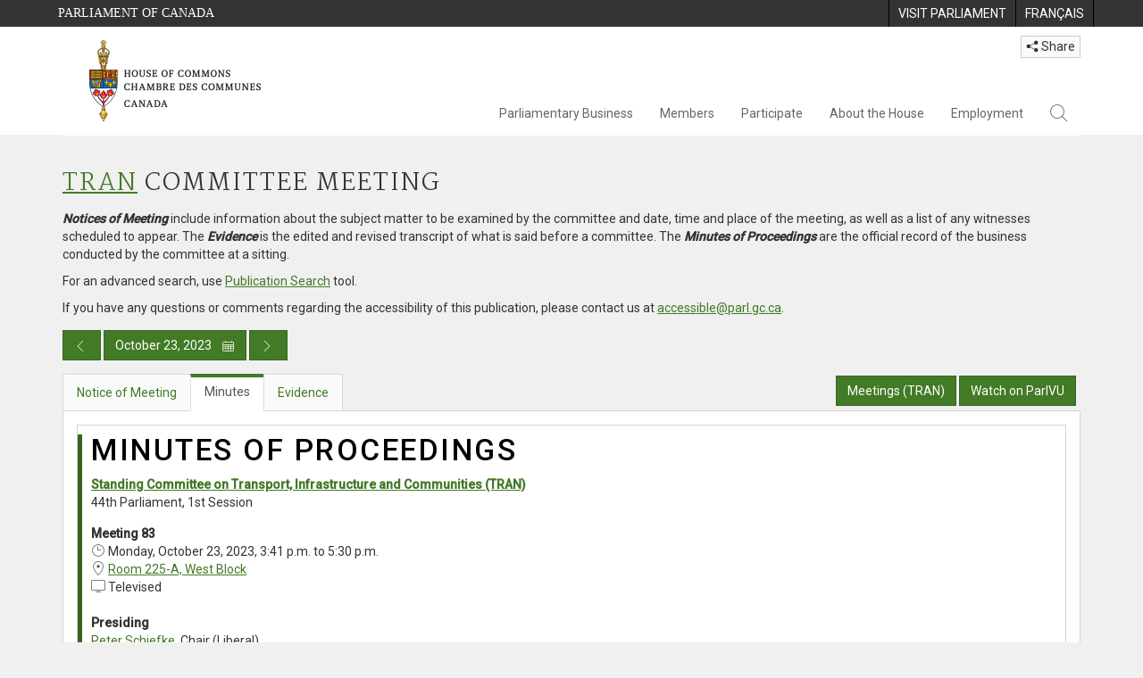

--- FILE ---
content_type: text/html; charset=utf-8
request_url: https://www.ourcommons.ca/DocumentViewer/en/44-1/TRAN/meeting-83/minutes
body_size: 72455
content:

<!DOCTYPE html>
<html lang="en" xml:lang="en">
<head>
    <meta charset="utf-8" />
    <meta name="Cache-Control" content="no-cache, no-store, must-revalidate" />
    <meta name="Pragma" content="no-cache" />
    <meta name="Expires" content="0" />
    <meta http-equiv="X-XSS-Protection" content="1" />
    <meta name="viewport" content="width=device-width" />
    <meta name="HandheldFriendly" content="true" />
    <meta name="description" content="Minutes - TRAN (44-1) - No. 83 - House of Commons of Canada" />
    <meta name="format-detection" content="telephone=no" />

    <!-- Meta tags for facebook -->
    <meta property="fb:app_id" content="620826918031248" />
    <meta property="og:url" />
    <meta property="og:type" content="article">
    <meta property="og:title" content="Minutes - TRAN (44-1) - No. 83 - House of Commons of Canada" />
    <meta property="og:description" content="Minutes - TRAN (44-1) - No. 83 - House of Commons of Canada" />
    <meta property="og:image" content="/documentviewer/assets/images/publications/crest2_hoc_cdc_e-f.gif" />
    <meta property="og:image:width" content="1200" />
    <meta property="og:image:height" content="630" />

    
                <meta name="Institution" content="Transport, Infrastructure and Communities" />
                <meta name="MeetingDate" content="2023-10-23" />
                <meta name="DocumentId" content="12644198" />
                <meta name="DocumentTitle" content="Minutes of Proceedings - TRAN-83" />
                <meta name="Language" content="en" />
                <meta name="Parliament" content="44" />
                <meta name="Session" content="1" />
    <meta name="ServerBaseUrl" content="/documentviewer/" />
    


    <title>Minutes - TRAN (44-1) - No. 83 - House of Commons of Canada</title>

    <script type='text/javascript' src='/CommonElements/js/jquery-3.7.1.min.js'></script>
<script type='text/javascript' src='/CommonElements/js/bootstrap.min.js'></script>
<script type='text/javascript' src='/CommonElements/js/ce-hoc.min.js'></script>
<link rel='stylesheet' type='text/css' media='all' href='/CommonElements/styles/bootstrap.min.css' />
<link rel='stylesheet' type='text/css' media='all' href='/CommonElements/styles/hoc-icons.min.css' />
<link rel='stylesheet' type='text/css' media='all' href='/CommonElements/styles/ce-hoc-main.min.css' />
<link rel='stylesheet' type='text/css' media='all' href='/CommonElements/styles/ce-hoc-mobile.min.css' />
<script type='text/javascript' src='https://www.googletagmanager.com/gtag/js?id=G-WDVFHW5K08'></script>
<script> var CommonElements = {}; CommonElements.Analytics = {}; CommonElements.Analytics.Dimensions = []; CommonElements.Analytics.Dimensions.push({ MappingId: "dimension2", Value: "House of Commons"}); //Institution
CommonElements.Analytics.Dimensions.push({ MappingId: "dimension6", Value: "44"}); //CurrentParliament
CommonElements.Analytics.Dimensions.push({ MappingId: "dimension7", Value: "1"}); //CurrentSession
CommonElements.Analytics.Dimensions.push({ MappingId: "dimension8", Value: "In Session"}); //ParliamentaryCycleState
CommonElements.Analytics.Dimensions.push({ MappingId: "dimension9", Value: "true"}); //IsHouseSittingDay
CommonElements.Analytics.Dimensions.push({ MappingId: "dimension10", Value: "false"}); //IsHouseCurrentlySitting
CommonElements.Analytics.Dimensions.push({ MappingId: "dimension11", Value: "true"}); //IsCommitteeEventInProgress
CommonElements.Analytics.Dimensions.push({ MappingId: "dimension14", Value: "44"}); //PublicationParliament
CommonElements.Analytics.Dimensions.push({ MappingId: "dimension15", Value: "1"}); //PublicationSession
CommonElements.Analytics.Dimensions.push({ MappingId: "dimension17", Value: "Committee Minutes"}); //PublicationType
CommonElements.Analytics.Dimensions.push({ MappingId: "dimension18", Value: "83"}); //PublicationNumber
 </script>
<script>window.dataLayer = window.dataLayer || [];function gtag(){dataLayer.push(arguments);}gtag('js', new Date());gtag('config', 'G-WDVFHW5K08');</script>

    <link href="/documentviewer/bundles/css?v=kfkArLzlrhyxKfahCOCkKH5CSt03TfRpHR82pW9Zmmc1" rel="stylesheet"/>

    
<link href="/documentviewer/assets/styles/publications/committee-minutes/committee-minutes-42.css" rel="stylesheet"/>

    


        <base href="https://www.ourcommons.ca/Content/Committee/441/TRAN/Minutes/PV12644198/">

    <script type="text/javascript">

        window.fbAsyncInit = function () {
            FB.init({
                appId: ('en' == 'en' ? '620826918031248' : '1902349903311680'),
                xfbml: true,
                version: 'v2.0'
            });
        };

        // Load the SDK Asynchronously
        (function (d) {
            var js, id = 'facebook-jssdk'; if (d.getElementById(id)) { return; }
            js = d.createElement('script'); js.id = id; js.async = true;
            js.src = "https://connect.facebook.net/en_US/all.js";
            d.getElementsByTagName('head')[0].appendChild(js);
        }(document));
    </script>

    <script>
        $(document).ready(function () {

            $('.-rowchild').css({ "display": "flex", "justify-content": "center" });
            $('.-rowchild').find("sup").css("line-height", "15px");
            $('.-rowchildBar').css({ "border-right": "1px solid #111" });

            $('.-rowchild').wrapAll('<div style="display: flex;justify-content: space-around;flex-direction: row;">');

        });

    </script>
</head>
<body class="body-wrapper site-code-house">


    <!-- Skip to Content -->
			<div class="local-anchor-container">
				<a href="#StartOfContent" class="ce-hoc-skipnav sr-only sr-only-focusable">Skip to main content</a>
			</div>
			<!-- Parliament Header2 -->
			<div id="ce-parl-header" role="banner" class="ce-parl-header hidden-print">
				<div class="container">
					<a href="//www.parl.ca" class="ce-parl-btn pull-left" data-analytics-eventcategory="Parliament Common Elements Menu" data-analytics-eventaction="click" data-analytics-eventlabel="Parliament Site" >Parliament of Canada</a>
					<ul class="pull-right" role="menu">
						<li role="menuitem">
							<a href="https://visit.parl.ca/index-e.html" class="hoccmn-parent-org" data-analytics-eventcategory="Parliament Common Elements Menu" data-analytics-eventaction="click" data-analytics-eventlabel="Visit Parliament" rel="external">
								<span class="hidden-xs">Visit Parliament</span>
								<span class="visible-xs">Visit</span>
							</a>
						</li>
						<li role="menuitem">
							<a href="https://www.noscommunes.ca/documentviewer/fr/44-1/TRAN/reunion-83/proces-verbal" class="hoccmn-parent-org" data-analytics-eventcategory="Parliament Common Elements Menu" data-analytics-eventaction="click" data-analytics-eventlabel="Language Switch" >
								<span lang="fr-CA" class="hidden-xs">Français</span>
								<span lang="fr-CA" class="visible-xs">FR</span>
							</a>
						</li>
					</ul>
				</div>
			</div>
		
			<!-- HoC Header -->
			<nav id="ce-hoc-header" class="ce-hoc-nav navbar navbar-default" aria-label="Main">
				<div class="container">
					<div class="navbar-header">
						<a href="//www.ourcommons.ca" class="navbar-brand" data-analytics-eventcategory="HoC Common Elements Main Menu" data-analytics-eventaction="click" data-analytics-eventlabel="HoC Crest" >
							<img src="/CommonElements/Images/ce-hoc-emblem-e.png" alt="House of Commons" />
						</a>
						<button type="button" data-toggle="collapse" data-target="#ce-hoc-nav" class="navbar-toggle">
							<span class="ce-hoc-nav-hamburger">
								<span class="icon-bar"></span>
								<span class="icon-bar"></span>
								<span class="icon-bar"></span>
							</span>
							<span class="ce-hoc-nav-lbl-menu">
								Menu
							</span>
						</button>
		
						<div id="small-navbar" class="hidden-lg hidden-md visible-sm-* visible-xs-*">
							<div id="ce-hoc-nav" class="navbar-collapse collapse">
								<ul class="nav navbar-nav">
									<li class="dropdown">
										<a href="javascript: void(0);" data-toggle="dropdown" class="dropdown-toggle" aria-expanded="false" data-analytics-eventcategory="HoC Common Elements Main Menu" data-analytics-eventaction="click" data-analytics-eventlabel="Parliamentary Business">
											Parliamentary Business
										</a>
										<ul id="ce-hoc-nav-parliamentary-business" class="dropdown-menu">
											<li class="ce-hoc-dropdown-menu-content">
												<a href="//www.ourcommons.ca/en/parliamentary-business" class="btn ce-hoc-btn-landing" data-analytics-eventcategory="HoC Common Elements Main Menu" data-analytics-eventaction="click" data-analytics-eventlabel="Parliamentary Business" >
													Parliamentary Business - Home
												</a>
											</li>
		
											<li>
												<div>
													<div class="ce-hoc-panel-title">
														<a class="accordion-toggle" data-toggle="collapse" href="#ce-hoc-nav-parlbus-house" data-parent="#ce-hoc-nav-parliamentary-business-panel-group" aria-expanded="false">
															The House
														</a>
													</div>
													<div id="ce-hoc-nav-parlbus-house" class="panel-collapse collapse ce-hoc-collapsible-content">
														<ul class="ce-hoc-list-group-item" role="menu">
															<li role="menuitem"><a href="//www.ourcommons.ca/en/sitting-calendar" data-analytics-eventcategory="HoC Common Elements Main Menu" data-analytics-eventaction="click" data-analytics-eventlabel="Sitting Calendar" >Sitting Calendar</a></li>
															<li role="menuitem"><a href="//www.ourcommons.ca/documentviewer/en/house/latest-sitting" data-analytics-eventcategory="HoC Common Elements Main Menu" data-analytics-eventaction="click" data-analytics-eventlabel="House Publications" >House Publications</a></li>
															<li role="menuitem"><a href="//www.parl.ca/legisinfo/en/overview" data-analytics-eventcategory="HoC Common Elements Main Menu" data-analytics-eventaction="click" data-analytics-eventlabel="Bills (LEGISinfo)" >Bills (LEGIS<i>info</i>)</a></li>
															<li role="menuitem"><a href="//www.ourcommons.ca/written-questions/overview" data-analytics-eventcategory="HoC Common Elements Main Menu" data-analytics-eventaction="click" data-analytics-eventlabel="Written Questions" >Written Questions</a></li>
															<li role="menuitem"><a href="https://www.ourcommons.ca/petitions/en/Home/Index" data-analytics-eventcategory="HoC Common Elements Main Menu" data-analytics-eventaction="click" data-analytics-eventlabel="E-petitions" >Petitions</a></li>
															<li role="menuitem"><a href="//www.ourcommons.ca/members/en/votes" data-analytics-eventcategory="HoC Common Elements Main Menu" data-analytics-eventaction="click" data-analytics-eventlabel="Votes" >Votes</a></li>
															<li role="menuitem"><a href="//www.ourcommons.ca/Search/en/publications/hansard" data-analytics-eventcategory="HoC Common Elements Main Menu" data-analytics-eventaction="click" data-analytics-eventlabel="Search the Debates (Hansard)" >Search the Debates (Hansard)</a></li>
															<li role="menuitem"><a href="//www.ourcommons.ca/documentviewer/en/house/status-business" data-analytics-eventcategory="HoC Common Elements Main Menu" data-analytics-eventaction="click" data-analytics-eventlabel="Status of House Business" >Status of House Business</a></li>
														</ul>
													</div>
												</div>
											</li>
											<li>
												<div>
													<div class="ce-hoc-panel-title">
														<a class="accordion-toggle" data-toggle="collapse" href="#ce-hoc-nav-parlbus-committees" data-parent="#ce-hoc-nav-parliamentary-business-panel-group" aria-expanded="false">
															Committees
														</a>
													</div>
													<div id="ce-hoc-nav-parlbus-committees" class="panel-collapse collapse ce-hoc-collapsible-content">
														<ul class="ce-hoc-list-group-item" role="menu">
															<li role="menuitem"><a href="//www.ourcommons.ca/Committees/en/Home" data-analytics-eventcategory="HoC Common Elements Main Menu" data-analytics-eventaction="click" data-analytics-eventlabel="List of Committees and Overview" >List of Committees and Overview</a></li>
															<li role="menuitem"><a href="//www.ourcommons.ca/Committees/en/Meetings" data-analytics-eventcategory="HoC Common Elements Main Menu" data-analytics-eventaction="click" data-analytics-eventlabel="Meetings" >Meetings</a></li>
															<li role="menuitem"><a href="//www.parl.ca/legisinfo/en/bills?status&#x3D;352&amp;advancedview&#x3D;true" data-analytics-eventcategory="HoC Common Elements Main Menu" data-analytics-eventaction="click" data-analytics-eventlabel="Bills in Committee (LEGISinfo)" >Bills in Committee (LEGIS<i>info</i>)</a></li>
															<li role="menuitem"><a href="//www.ourcommons.ca/Committees/en/Work" data-analytics-eventcategory="HoC Common Elements Main Menu" data-analytics-eventaction="click" data-analytics-eventlabel="Studies, Activities and Reports" >Studies, Activities and Reports</a></li>
															<li role="menuitem"><a href="//www.ourcommons.ca/Search/en/publications/evidence" data-analytics-eventcategory="HoC Common Elements Main Menu" data-analytics-eventaction="click" data-analytics-eventlabel="Search the Transcripts" >Search the Transcripts</a></li>
															<li role="menuitem"><a href="//www.ourcommons.ca/Committees/en/Participate" data-analytics-eventcategory="HoC Common Elements Main Menu" data-analytics-eventaction="click" data-analytics-eventlabel="Committee-Participate" >Participate</a></li>
														</ul>
													</div>
												</div>
											</li>
											<li>
												<div>
													<div class="ce-hoc-panel-title">
														<a class="accordion-toggle" data-toggle="collapse" href="#ce-hoc-nav-parlbus-resources" data-parent="#ce-hoc-nav-parliamentary-business-panel-group" aria-expanded="false">
															Resources
														</a>
													</div>
													<div id="ce-hoc-nav-parlbus-resources" class="panel-collapse collapse ce-hoc-collapsible-content">
														<ul class="ce-hoc-list-group-item" role="menu">
															<li role="menuitem"><a href="//www.ourcommons.ca/procedure/overview/index-e.html" data-analytics-eventcategory="HoC Common Elements Main Menu" data-analytics-eventaction="click" data-analytics-eventlabel="Procedural Information" >Procedural Information</a></li>
														</ul>
														<div class="ce-hoc-groupbox">
															<span>Library of Parliament</span>
															<div class="clearfix"></div>
															<ul class="ce-hoc-list-group-item" role="menu">
																<li role="menuitem">
																	<a href="https://lop.parl.ca/sites/PublicWebsite/default/en_CA/ResearchPublications/LegislativeSummaries" data-analytics-eventcategory="HoC Common Elements Main Menu" data-analytics-eventaction="click" data-analytics-eventlabel="Legislative Summaries"  rel="external" >Legislative Summaries</a>
																</li>
																<li role="menuitem">
																	<a href="https://lop.parl.ca/About/Library/VirtualLibrary/research-for-parliament-e.html" data-analytics-eventcategory="HoC Common Elements Main Menu" data-analytics-eventaction="click" data-analytics-eventlabel="Research Publications"  rel="external" >Research Publications</a>
																</li>
																<li role="menuitem">
																	<a href="http://parl.canadiana.ca/?usrlang&#x3D;en" data-analytics-eventcategory="HoC Common Elements Main Menu" data-analytics-eventaction="click" data-analytics-eventlabel="Historical Debates and Journals (1867-1993)"  rel="external" ><div class='deacrease-letter-spacing'>Parliamentary Historical Resources <br/>(1867-1993)</div></a>
																</li>
															</ul>
														</div>
													</div>
												</div>
											</li>
											<li>
												<div>
													<div class="ce-hoc-panel-title">
														<a class="accordion-toggle" data-toggle="collapse" href="#ce-hoc-nav-parlbus-parliamentary-diplomacy" data-parent="#ce-hoc-nav-parliamentary-business-panel-group" aria-expanded="false">
															Parliamentary Diplomacy
														</a>
													</div>
													<div id="ce-hoc-nav-parlbus-parliamentary-diplomacy" class="panel-collapse collapse ce-hoc-collapsible-content">
														<ul class="ce-hoc-list-group-item" role="menu">
															<li role="menuitem"><a href="//www.parl.ca/diplomacy/en" data-analytics-eventcategory="HoC Common Elements Main Menu" data-analytics-eventaction="click" data-analytics-eventlabel="Diplomacy - Home" >Parliamentary Diplomacy - Home</a></li>
															<li role="menuitem"><a href="//www.parl.ca/diplomacy/en/speakers/activities-and-reports" data-analytics-eventcategory="HoC Common Elements Main Menu" data-analytics-eventaction="click" data-analytics-eventlabel="Speakers&#x27; Activities" >Speakers' Activities</a></li>
															<li role="menuitem"><a href="//www.parl.ca/diplomacy/en/associations" data-analytics-eventcategory="HoC Common Elements Main Menu" data-analytics-eventaction="click" data-analytics-eventlabel="Parliamentary Associations" >Parliamentary Associations</a></li>
															<li role="menuitem"><a href="//www.parl.ca/diplomacy/en/speakers/visits-and-events" data-analytics-eventcategory="HoC Common Elements Main Menu" data-analytics-eventaction="click" data-analytics-eventlabel="Visits and Events" >Visits and Events</a></li>
															<li role="menuitem"><a href="//www.parl.ca/diplomacy/en/conferences" data-analytics-eventcategory="HoC Common Elements Main Menu" data-analytics-eventaction="click" data-analytics-eventlabel="Conferences" >Conferences</a></li>
															<li role="menuitem"><a href="//www.parl.ca/diplomacy/en/speakers/posp" data-analytics-eventcategory="HoC Common Elements Main Menu" data-analytics-eventaction="click" data-analytics-eventlabel="Parliamentary Officers&#x27; Study Program" >Parliamentary Officers' Study Program</a></li>
														</ul>
													</div>
												</div>
											</li>
										</ul>
									</li>
									<li class="dropdown">
										<a href="javascript: void(0);" data-toggle="dropdown" class="dropdown-toggle" aria-expanded="false" data-analytics-eventcategory="HoC Common Elements Main Menu" data-analytics-eventaction="click" data-analytics-eventlabel="Members">
											Members
										</a>
										<ul id="ce-hoc-nav-members" class="dropdown-menu">
											<li class="ce-hoc-dropdown-menu-content">
												<a href="//www.ourcommons.ca/en/members" class="btn ce-hoc-btn-landing" data-analytics-eventcategory="HoC Common Elements Main Menu" data-analytics-eventaction="click" data-analytics-eventlabel="Members" >
													Members - Home
												</a>
											</li>
		
											<li>
												<div>
													<div class="ce-hoc-panel-title">
														<a class="accordion-toggle" data-toggle="collapse" href="#ce-hoc-nav-members-roles" data-parent="#ce-hoc-nav-members-panel-group" aria-expanded="false">
															Members and Roles
														</a>
													</div>
													<div id="ce-hoc-nav-members-roles" class="panel-collapse collapse ce-hoc-collapsible-content">
														<ul class="ce-hoc-list-group-item" role="menu">
															<li role="menuitem"><a href="//www.ourcommons.ca/Members/en" data-analytics-eventcategory="HoC Common Elements Main Menu" data-analytics-eventaction="click" data-analytics-eventlabel="Members of Parliament" >Members of Parliament</a></li>
															<li role="menuitem"><a href="//www.ourcommons.ca/Speaker/en" data-analytics-eventcategory="HoC Common Elements Main Menu" data-analytics-eventaction="click" data-analytics-eventlabel="The Speaker" >The Speaker</a></li>
															<li role="menuitem"><a href="//www.ourcommons.ca/Members/en/ministries" data-analytics-eventcategory="HoC Common Elements Main Menu" data-analytics-eventaction="click" data-analytics-eventlabel="Ministry (Cabinet)" >Ministry (Cabinet)</a></li>
															<li role="menuitem"><a href="//www.ourcommons.ca/Members/en/parliamentary-secretaries" data-analytics-eventcategory="HoC Common Elements Main Menu" data-analytics-eventaction="click" data-analytics-eventlabel="Parliamentary Secretaries" >Parliamentary Secretaries</a></li>
															<li role="menuitem"><a href="//www.ourcommons.ca/members/en/house-officers" data-analytics-eventcategory="HoC Common Elements Main Menu" data-analytics-eventaction="click" data-analytics-eventlabel="Party Leaders and other House Officers" >Party Leaders and other House Officers</a></li>
														</ul>
													</div>
												</div>
											</li>
											<li>
												<div>
													<div class="ce-hoc-panel-title">
														<a class="accordion-toggle" data-toggle="collapse" href="#ce-hoc-nav-members-related-information" data-parent="#ce-hoc-nav-members-panel-group" aria-expanded="false">
															Related Information
														</a>
													</div>
													<div id="ce-hoc-nav-members-related-information" class="panel-collapse collapse ce-hoc-collapsible-content">
														<ul class="ce-hoc-list-group-item" role="menu">
															<li role="menuitem"><a href="//www.ourcommons.ca/Members/en/party-standings" data-analytics-eventcategory="HoC Common Elements Main Menu" data-analytics-eventaction="click" data-analytics-eventlabel="Party Standings" >Party Standings</a></li>
															<li role="menuitem"><a href="//www.ourcommons.ca/Members/en/floorplan" data-analytics-eventcategory="HoC Common Elements Main Menu" data-analytics-eventaction="click" data-analytics-eventlabel="Seating Plan" >Seating Plan</a></li>
															<li role="menuitem"><a href="//www.ourcommons.ca/ProactiveDisclosure/en/members" data-analytics-eventcategory="HoC Common Elements Main Menu" data-analytics-eventaction="click" data-analytics-eventlabel="Members&#x27; Expenditures" >Members' Expenditures</a></li>
															<li role="menuitem"><a href="//www.ourcommons.ca/boie/en/reports-and-disclosure#dt" data-analytics-eventcategory="HoC Common Elements Main Menu" data-analytics-eventaction="click" data-analytics-eventlabel="Registry of Designated Travellers" >Registry of Designated Travellers</a></li>
															<li role="menuitem"><a href="//www.ourcommons.ca/about/schedules/MembersTypicalWeek-e.html" data-analytics-eventcategory="HoC Common Elements Main Menu" data-analytics-eventaction="click" data-analytics-eventlabel="A Member&#x27;s Typical Week" >A Member's Typical Week</a></li>
														</ul>
													</div>
												</div>
											</li>
											<li>
												<div>
													<div class="ce-hoc-panel-title">
														<a class="accordion-toggle" data-toggle="collapse" href="#ce-hoc-nav-members-resources" data-parent="#ce-hoc-nav-members-panel-group" aria-expanded="false">
															Resources
														</a>
													</div>
													<div id="ce-hoc-nav-members-resources" class="panel-collapse collapse ce-hoc-collapsible-content">
														<ul class="ce-hoc-list-group-item" role="menu">
															<li role="menuitem"><a href="//www.ourcommons.ca/Members/en/addresses" data-analytics-eventcategory="HoC Common Elements Main Menu" data-analytics-eventaction="click" data-analytics-eventlabel="Contact Members of Parliament" >Contact Members of Parliament</a></li>
															<li role="menuitem"><a href="//www.ourcommons.ca/Members/en/constituencies" data-analytics-eventcategory="HoC Common Elements Main Menu" data-analytics-eventaction="click" data-analytics-eventlabel="Constituencies" >Constituencies</a></li>
														</ul>
														<div class="ce-hoc-groupbox">
															<span>Library of Parliament</span>
															<div class="clearfix"></div>
															<ul class="ce-hoc-list-group-item" role="menu">
																<li role="menuitem">
																	<a href="https://lop.parl.ca/sites/ParlInfo/default/en_CA" data-analytics-eventcategory="HoC Common Elements Main Menu" data-analytics-eventaction="click" data-analytics-eventlabel="Historical Information (PARLINFO)"  rel="external" >Historical Information (PARLINFO)</a>
																</li>
															</ul>
														</div>
													</div>
												</div>
											</li>
										</ul>
									</li>
									<li class="dropdown">
										<a href="javascript: void(0);" data-toggle="dropdown" class="dropdown-toggle" aria-expanded="false" data-analytics-eventcategory="HoC Common Elements Main Menu" data-analytics-eventaction="click" data-analytics-eventlabel="Participate">
											Participate
										</a>
										<ul id="ce-hoc-nav-participate" class="dropdown-menu">
											<li class="ce-hoc-dropdown-menu-content">
												<a href="//www.ourcommons.ca/en/participate" class="btn ce-hoc-btn-landing" data-analytics-eventcategory="HoC Common Elements Main Menu" data-analytics-eventaction="click" data-analytics-eventlabel="Participate" >
													Participate - Home
												</a>
											</li>
		
											<li>
												<div>
													<div class="ce-hoc-panel-title">
														<a class="accordion-toggle" data-toggle="collapse" href="#ce-hoc-nav-participate-house" data-parent="#ce-hoc-nav-participate-panel-group" aria-expanded="false">
															The House
														</a>
													</div>
													<div id="ce-hoc-nav-participate-house" class="panel-collapse collapse ce-hoc-collapsible-content">
														<ul class="ce-hoc-list-group-item" role="menu">
															<li role="menuitem"><a href="https://visit.parl.ca/visit-e.html#live-debates" data-analytics-eventcategory="HoC Common Elements Main Menu" data-analytics-eventaction="click" data-analytics-eventlabel="Attend Live Debates"  rel="external" >Attend Live Debates</a></li>
															<li role="menuitem"><a href="https://parlvu.parl.gc.ca/harmony/en" data-analytics-eventcategory="HoC Common Elements Main Menu" data-analytics-eventaction="click" data-analytics-eventlabel="Watch and Listen to Chamber Proceedings"  rel="external" >Watch and Listen to Chamber Proceedings</a></li>
															<li role="menuitem"><a href="https://www.ourcommons.ca/petitions/en/Home/Index" data-analytics-eventcategory="HoC Common Elements Main Menu" data-analytics-eventaction="click" data-analytics-eventlabel="Create or Sign an E-petitions" >Create or Sign a Petition</a></li>
															<li role="menuitem"><a href="//www.ourcommons.ca/About/Schedules/DailyOrderOfBusiness-e.html" data-analytics-eventcategory="HoC Common Elements Main Menu" data-analytics-eventaction="click" data-analytics-eventlabel="A Typical Week at the House" >A Typical Week at the House</a></li>
															<li role="menuitem"><a href="//www.ourcommons.ca/Members/en/addresses" data-analytics-eventcategory="HoC Common Elements Main Menu" data-analytics-eventaction="click" data-analytics-eventlabel="Contact a Member of Parliament" >Contact a Member of Parliament</a></li>
															<li role="menuitem"><a href="//www.parl.ca/legisinfo/en/overview" data-analytics-eventcategory="HoC Common Elements Main Menu" data-analytics-eventaction="click" data-analytics-eventlabel="Follow a Bill (LEGISinfo)" >Follow a Bill (LEGIS<i>info</i>)</a></li>
														</ul>
													</div>
												</div>
											</li>
											<li>
												<div>
													<div class="ce-hoc-panel-title">
														<a class="accordion-toggle" data-toggle="collapse" href="#ce-hoc-nav-participate-committees" data-parent="#ce-hoc-nav-participate-panel-group" aria-expanded="false">
															Committees
														</a>
													</div>
													<div id="ce-hoc-nav-participate-committees" class="panel-collapse collapse ce-hoc-collapsible-content">
														<ul class="ce-hoc-list-group-item" role="menu">
															<li role="menuitem"><a href="//www.ourcommons.ca/Committees/en/Participate#attend" data-analytics-eventcategory="HoC Common Elements Main Menu" data-analytics-eventaction="click" data-analytics-eventlabel="Attend Meetings" >Attend Meetings</a></li>
															<li role="menuitem"><a href="https://parlvu.parl.gc.ca/harmony/en" data-analytics-eventcategory="HoC Common Elements Main Menu" data-analytics-eventaction="click" data-analytics-eventlabel="Watch and Listen to Committee Proceedings"  rel="external" >Watch and Listen to Committee Proceedings</a></li>
															<li role="menuitem"><a href="//www.ourcommons.ca/Committees/en/Participate#participate" data-analytics-eventcategory="HoC Common Elements Main Menu" data-analytics-eventaction="click" data-analytics-eventlabel="Current Consultations" >Current Consultations</a></li>
															<li role="menuitem"><a href="//www.ourcommons.ca/Committees/en/Participate" data-analytics-eventcategory="HoC Common Elements Main Menu" data-analytics-eventaction="click" data-analytics-eventlabel="How to Submit a Brief and Appear" >How to Submit a Brief and Appear</a></li>
															<li role="menuitem"><a href="//www.ourcommons.ca/Committees/Styles/images/participate/committee-room-layout-large-e.png" data-analytics-eventcategory="HoC Common Elements Main Menu" data-analytics-eventaction="click" data-analytics-eventlabel="Layout of a Typical Committee Room" >Layout of a Typical Committee Room</a></li>
															<li role="menuitem"><a href="//www.ourcommons.ca/Committees/en/ContactUs" data-analytics-eventcategory="HoC Common Elements Main Menu" data-analytics-eventaction="click" data-analytics-eventlabel="Contact a Committee" >Contact a Committee</a></li>
														</ul>
													</div>
												</div>
											</li>
											<li>
												<div>
													<div class="ce-hoc-panel-title">
														<a class="accordion-toggle" data-toggle="collapse" href="#ce-hoc-nav-participate-resources" data-parent="#ce-hoc-nav-participate-panel-group" aria-expanded="false">
															Resources
														</a>
													</div>
													<div id="ce-hoc-nav-participate-resources" class="panel-collapse collapse ce-hoc-collapsible-content">
														<ul class="ce-hoc-list-group-item" role="menu">
															<li role="menuitem"><a href="//www.ourcommons.ca/procedure/overview/index-e.html" data-analytics-eventcategory="HoC Common Elements Main Menu" data-analytics-eventaction="click" data-analytics-eventlabel="Procedural Information" >Procedural Information</a></li>
														</ul>
														<div class="ce-hoc-groupbox">
															<span>Library of Parliament</span>
															<div class="clearfix"></div>
															<ul class="ce-hoc-list-group-item" role="menu">
																<li role="menuitem">
																	<a href="https://lop.parl.ca/About/Parliament/Education/classroom-activities-e.html" data-analytics-eventcategory="HoC Common Elements Main Menu" data-analytics-eventaction="click" data-analytics-eventlabel="Classroom Activities"  rel="external" >Classroom Activities</a>
																</li>
																<li role="menuitem">
																	<a href="https://lop.parl.ca/About/Parliament/Education/teacher-resources-e.html" data-analytics-eventcategory="HoC Common Elements Main Menu" data-analytics-eventaction="click" data-analytics-eventlabel="Teacher Resources"  rel="external" >Teacher Resources</a>
																</li>
																<li role="menuitem">
																	<a href="https://lop.parl.ca/About/Parliament/Education/teachers-institute-e.html" data-analytics-eventcategory="HoC Common Elements Main Menu" data-analytics-eventaction="click" data-analytics-eventlabel="Teachers Institute"  rel="external" >Teachers Institute</a>
																</li>
															</ul>
														</div>
													</div>
												</div>
											</li>
										</ul>
									</li>
									<li class="dropdown">
										<a href="javascript: void(0);" data-toggle="dropdown" class="dropdown-toggle" aria-expanded="false" data-analytics-eventcategory="HoC Common Elements Main Menu" data-analytics-eventaction="click" data-analytics-eventlabel="About the House">
											About the House
										</a>
										<ul id="ce-hoc-nav-about" class="dropdown-menu">
											<li class="ce-hoc-dropdown-menu-content">
												<a href="//www.ourcommons.ca/en/about-the-house" class="btn ce-hoc-btn-landing" data-analytics-eventcategory="HoC Common Elements Main Menu" data-analytics-eventaction="click" data-analytics-eventlabel="About the House" >
													About the House - Home
												</a>
											</li>
		
											<li>
												<div>
													<div class="ce-hoc-panel-title">
														<a class="accordion-toggle" data-toggle="collapse" href="#ce-hoc-nav-about-transparency-accountability" data-parent="#ce-hoc-nav-about-panel-group" aria-expanded="false">
															Transparency and accountability
														</a>
													</div>
													<div id="ce-hoc-nav-about-transparency-accountability" class="panel-collapse collapse ce-hoc-collapsible-content">
														<ul class="ce-hoc-list-group-item" role="menu">
															<li role="menuitem"><a href="//www.ourcommons.ca/boie/en" data-analytics-eventcategory="HoC Common Elements Main Menu" data-analytics-eventaction="click" data-analytics-eventlabel="Board of Internal Economy" >Board of Internal Economy</a></li>
															<li role="menuitem"><a href="//www.ourcommons.ca/boie/en/by-laws-and-policies" data-analytics-eventcategory="HoC Common Elements Main Menu" data-analytics-eventaction="click" data-analytics-eventlabel="By-Laws and Policies" >By-Laws and Policies</a></li>
															<li role="menuitem"><a href="//www.ourcommons.ca/boie/en/by-laws-and-policies#mas" data-analytics-eventcategory="HoC Common Elements Main Menu" data-analytics-eventaction="click" data-analytics-eventlabel="Members&#x27; Allowances and Services" >Members' Allowances and Services</a></li>
															<li role="menuitem"><a href="//www.ourcommons.ca/About/Administration/Index-e.html" data-analytics-eventcategory="HoC Common Elements Main Menu" data-analytics-eventaction="click" data-analytics-eventlabel="House Administration" >House Administration</a></li>
															<li role="menuitem"><a href="//www.ourcommons.ca/boie/en/reports-and-disclosure" data-analytics-eventcategory="HoC Common Elements Main Menu" data-analytics-eventaction="click" data-analytics-eventlabel="Reports and Disclosure" >Reports and Disclosure</a></li>
															<li role="menuitem"><a href="//www.ourcommons.ca/About/StandingOrders/appa1-e.htm" data-analytics-eventcategory="HoC Common Elements Main Menu" data-analytics-eventaction="click" data-analytics-eventlabel="Conflict of Interest Code for Members" >Conflict of Interest Code for Members</a></li>
															<li role="menuitem"><a href="//www.ourcommons.ca/en/accessibility" data-analytics-eventcategory="HoC Common Elements Main Menu" data-analytics-eventaction="click" data-analytics-eventlabel="Accessibility" >Accessibility</a></li>
														</ul>
													</div>
												</div>
											</li>
											<li>
												<div>
													<div class="ce-hoc-panel-title">
														<a class="accordion-toggle" data-toggle="collapse" href="#ce-hoc-nav-about-history-art-architecture" data-parent="#ce-hoc-nav-about-panel-group" aria-expanded="false">
															Arts and Heritage
														</a>
													</div>
													<div id="ce-hoc-nav-about-history-art-architecture" class="panel-collapse collapse ce-hoc-collapsible-content">
														<ul class="ce-hoc-list-group-item" role="menu">
															<li role="menuitem"><a href="//www.ourcommons.ca/heritage/en/home" data-analytics-eventcategory="HoC Common Elements Main Menu" data-analytics-eventaction="click" data-analytics-eventlabel="History, Art and Architecture" >History, Art and Architecture</a></li>
															<li role="menuitem"><a href="//www.ourcommons.ca/About/BuildingTheFuture/Index-e.html" data-analytics-eventcategory="HoC Common Elements Main Menu" data-analytics-eventaction="click" data-analytics-eventlabel="Future of the Parliamentary Precinct" >Future of the Parliamentary Precinct</a></li>
															<li role="menuitem"><a href="//www.ourcommons.ca/heritage/en/parliamentary-buildings/past/memorial-chamber" data-analytics-eventcategory="HoC Common Elements Main Menu" data-analytics-eventaction="click" data-analytics-eventlabel="Memorial Chamber" >Memorial Chamber</a></li>
															<li role="menuitem"><a href="//www.ourcommons.ca/heritage/en/carillon" data-analytics-eventcategory="HoC Common Elements Main Menu" data-analytics-eventaction="click" data-analytics-eventlabel="Carillon" >Carillon</a></li>
														</ul>
													</div>
												</div>
											</li>
											<li>
												<div>
													<div class="ce-hoc-panel-title">
														<a class="accordion-toggle" data-toggle="collapse" href="#ce-hoc-nav-about-pictures" data-parent="#ce-hoc-nav-about-panel-group" aria-expanded="false">
															In pictures
														</a>
													</div>
													<div id="ce-hoc-nav-about-pictures" class="panel-collapse collapse ce-hoc-collapsible-content">
														<ul class="ce-hoc-list-group-item" role="menu">
															<li role="menuitem"><a href="/About/BuildingTheFuture/WestBlock/VirtualTours/chamber/en/" data-analytics-eventcategory="HoC Common Elements Main Menu" data-analytics-eventaction="click" data-analytics-eventlabel="Virtual Tour of the House"  rel="external" >Virtual Tour of the House</a></li>
															<li role="menuitem"><a href="//www.tpsgc-pwgsc.gc.ca/citeparlementaire-parliamentaryprecinct/camera-eng.html" data-analytics-eventcategory="HoC Common Elements Main Menu" data-analytics-eventaction="click" data-analytics-eventlabel="Live Hill Cam"  rel="external" >Live Hill Cam</a></li>
															<li role="menuitem"><a href="https://www.instagram.com/ourcommonsca/" data-analytics-eventcategory="HoC Common Elements Main Menu" data-analytics-eventaction="click" data-analytics-eventlabel="Photo Gallery"  rel="external" >Photo Gallery</a></li>
														</ul>
													</div>
												</div>
											</li>
										</ul>
									</li>
									<li class="dropdown">
										<a href="javascript: void(0);" data-toggle="dropdown" class="dropdown-toggle" aria-expanded="false" data-analytics-eventcategory="HoC Common Elements Main Menu" data-analytics-eventaction="click" data-analytics-eventlabel="Employment">
											Employment
										</a>
										<ul id="ce-hoc-nav-employment" class="dropdown-menu">
											<li class="ce-hoc-dropdown-menu-content">
												<a href="//www.ourcommons.ca/en/employment" class="btn ce-hoc-btn-landing" data-analytics-eventcategory="HoC Common Elements Main Menu" data-analytics-eventaction="click" data-analytics-eventlabel="Employment" >
													Employment - Home
												</a>
											</li>
		
											<li>
												<div>
													<div class="ce-hoc-panel-title">
														<a class="accordion-toggle" data-toggle="collapse" href="#ce-hoc-nav-employment-opportunities" data-parent="#ce-hoc-nav-employment-panel-group" aria-expanded="false">
															Working for the administration
														</a>
													</div>
													<div id="ce-hoc-nav-employment-opportunities" class="panel-collapse collapse ce-hoc-collapsible-content">
														<ul class="ce-hoc-list-group-item" role="menu">
															<li role="menuitem"><a href="//www.ourcommons.ca/en/employment/current-opportunities" data-analytics-eventcategory="HoC Common Elements Main Menu" data-analytics-eventaction="click" data-analytics-eventlabel="Current Opportunities at the House of Commons"  rel="external" >Current Opportunities at the House of Commons</a></li>
															<li role="menuitem"><a href="//www.ourcommons.ca/About/Employment/eligibility-e.html" data-analytics-eventcategory="HoC Common Elements Main Menu" data-analytics-eventaction="click" data-analytics-eventlabel="Eligibility and Selection" >Eligibility and Selection</a></li>
															<li role="menuitem"><a href="https://jobs.smartrecruiters.com/oneclick-ui/company/HouseOfCommonsCanadaChambreDesCommunesCanada/job/3938755626?lang=en&amp;sid=&amp;dcr_ci=HouseOfCommonsCanadaChambreDesCommunesCanada" data-analytics-eventcategory="HoC Common Elements Main Menu" data-analytics-eventaction="click" data-analytics-eventlabel="Resumé Bank"  rel="external" >General Application</a></li>
															<li role="menuitem"><a href="//www.ourcommons.ca/About/Employment/working-e.html" data-analytics-eventcategory="HoC Common Elements Main Menu" data-analytics-eventaction="click" data-analytics-eventlabel="Who We Are and What We Offer"  rel="external" >Who We Are and What We Offer</a></li>
														</ul>
													</div>
												</div>
											</li>
											<li>
												<div>
													<div class="ce-hoc-panel-title">
														<a class="accordion-toggle" data-toggle="collapse" href="#ce-hoc-nav-employment-youth" data-parent="#ce-hoc-nav-employment-panel-group" aria-expanded="false">
															Student Opportunities
														</a>
													</div>
													<div id="ce-hoc-nav-employment-youth" class="panel-collapse collapse ce-hoc-collapsible-content">
														<ul class="ce-hoc-list-group-item" role="menu">
															<li role="menuitem"><a href="//www.ourcommons.ca/en/employment/students" data-analytics-eventcategory="HoC Common Elements Main Menu" data-analytics-eventaction="click" data-analytics-eventlabel="Student Employment" >Student Employment</a></li>
															<li role="menuitem"><a href="//www.ourcommons.ca/About/PageProgram/Index-e.html" data-analytics-eventcategory="HoC Common Elements Main Menu" data-analytics-eventaction="click" data-analytics-eventlabel="Page Program" >Page Program</a></li>
															<li role="menuitem"><a href="//pip-psp.org" data-analytics-eventcategory="HoC Common Elements Main Menu" data-analytics-eventaction="click" data-analytics-eventlabel="Parliamentary Internship Programme"  rel="external" >Parliamentary Internship Programme</a></li>
														</ul>
													</div>
												</div>
											</li>
											<li>
												<div>
													<div class="ce-hoc-panel-title">
														<a class="accordion-toggle" data-toggle="collapse" href="#ce-hoc-nav-employment-working" data-parent="#ce-hoc-nav-employment-panel-group" aria-expanded="false">
															Working for a Member of Parliament
														</a>
													</div>
													<div id="ce-hoc-nav-employment-working" class="panel-collapse collapse ce-hoc-collapsible-content">
														<ul class="ce-hoc-list-group-item" role="menu">
															<li role="menuitem"><a href="//www.ourcommons.ca/en/employment/members" data-analytics-eventcategory="HoC Common Elements Main Menu" data-analytics-eventaction="click" data-analytics-eventlabel="Current Listed Opportunities" >Current Listed Opportunities Working for a Member of Parliament</a></li>
														</ul>
													</div>
												</div>
											</li>
										</ul>
									</li>
									<li class="dropdown ce-hoc-search-dropdown">
										<a href="#" data-toggle="dropdown" class="dropdown-toggle" aria-expanded="false">
											<i class="hoc-icon icon-search" aria-hidden="true" title="Search"></i>
											<span class="ce-hoc-lbl-search">Search</span>
										</a>
										<ul class="dropdown-menu">
											<li>
												<div class="ce-hoc-dropdown-menu-content">
													<div class="row">
														<div class="col-sm-12 text-center">
															<form role="search" action="//www.ourcommons.ca/Search/en" method="get">
																<div class="form-inline">
																	<div class="input-group ce-hoc-search-group">
																		<label for="ce-hoc-search-query" class="sr-only">Search</label>
																		<input id="ce-hoc-search-query" class="form-control ce-hoc-inp-search" placeholder="Search" name="text" title="Search" aria-label="Search" type="search" value="" size="27" maxlength="150">
																		<div class="input-group-btn">
																			<button class="btn btn-default form-control ce-hoc-btn-search" id="ce-hoc-search-submit" type="submit"><i class="hoc-icon icon-search"></i><span class="sr-only">Search</span></button>
																		</div>
																		<label for="ce-hoc-sitesearch-location" class="sr-only">Search Source</label>
																		<select id="ce-hoc-sitesearch-location" class="form-control selectpicker ce-hoc-sel-search" name="searchToolCode">
																			<option label="Full website" value="website" data-analytics-eventcategory="HoC Common Elements Main Menu" data-analytics-eventaction="click">Full website</option>
																			<option label="Member" value="members-of-parliament" data-analytics-eventcategory="HoC Common Elements Main Menu" data-analytics-eventaction="click">Member</option>
																			<option label="Bill" value="bills" data-analytics-eventcategory="HoC Common Elements Main Menu" data-analytics-eventaction="click">Bill</option>
																			<option label="Topic" value="publications" data-analytics-eventcategory="HoC Common Elements Main Menu" data-analytics-eventaction="click">Topic</option>
																			<option label="Petition" value="petitions" data-analytics-eventcategory="HoC Common Elements Main Menu" data-analytics-eventaction="click">Petition</option>
																			<option label="Writen Question" value="written-questions" data-analytics-eventcategory="HoC Common Elements Main Menu" data-analytics-eventaction="click">Writen Question</option>
																		</select>
																	</div>
																</div>
															</form>
														</div>
													</div>
												</div>
											</li>
										</ul>
									</li>
								</ul>
							</div>
						</div>
					</div>
					<div class="dropdown ce-hoc-btn-share">
						<button type="button" class="btn btn-xs btn-default dropdown-toggle" data-toggle="dropdown" aria-expanded="false"><i class="hoc-icon icon-share"></i> Share</button>
						<ul class="dropdown-menu">
							<li><a id="share-media-email" href="#" title="share link with e-mail"><span class="ce-hoc-share-media-email"><i class="hoc-icon icon-envelope"></i></span> Email</a></li>
							<li><a id="share-media-facebook" href="#" title="share link with facebook"><span class="ce-hoc-share-media-facebook"><i class="hoc-icon icon-social-facebook"></i></span> Facebook</a></li>
							<li><a id="share-media-linkedin" href="#" title="share link with linked in"><span class="ce-hoc-share-media-linkedin"><i class="hoc-icon icon-social-linkedin"></i></span> LinkedIn</a></li>
							<li><a id="share-media-twitter" href="#" title="share link with twitter"><span class="ce-hoc-share-media-twitter"><i class="hoc-icon icon-social-twitter"></i></span> Twitter</a></li>
						</ul>
					</div>
					<div id="big-navbar" class="visible-lg-* visible-md-* hidden-sm hidden-xs">
						<div id="ce-hoc-nav" class="navbar-collapse collapse">
							<ul class="nav navbar-nav">
								<li class="dropdown">
									<a href="javascript: void(0);" data-toggle="dropdown" class="dropdown-toggle" aria-expanded="false" data-analytics-eventcategory="HoC Common Elements Main Menu" data-analytics-eventaction="click" data-analytics-eventlabel="Parliamentary Business">
										Parliamentary Business
									</a>
									<ul id="ce-hoc-nav-parliamentary-business" class="dropdown-menu">
										<li>
											<div class="ce-hoc-dropdown-menu-content">
												<div class="row">
													<div class="col-sm-12">
														<a href="//www.ourcommons.ca/en/parliamentary-business" class="btn ce-hoc-btn-landing" data-analytics-eventcategory="HoC Common Elements Main Menu" data-analytics-eventaction="click" data-analytics-eventlabel="Parliamentary Business" >
															Parliamentary Business - Home
														</a>
													</div>
												</div>
												<div class="row">
													<div class="panel-group" id="ce-hoc-nav-parliamentary-business-panel-group">
														<div class="col-md-3 col-xs-3">
															<div class="ce-hoc-panel-title">
																The House
															</div>
															<div id="ce-hoc-nav-parlbus-house" class="panel-collapse collapse ce-hoc-collapsible-content">
																<ul class="ce-hoc-list-group-item" role="menu">
																	<li role="menuitem"><a href="//www.ourcommons.ca/en/sitting-calendar" data-analytics-eventcategory="HoC Common Elements Main Menu" data-analytics-eventaction="click" data-analytics-eventlabel="Sitting Calendar" >Sitting Calendar</a></li>
																	<li role="menuitem"><a href="//www.ourcommons.ca/documentviewer/en/house/latest-sitting" data-analytics-eventcategory="HoC Common Elements Main Menu" data-analytics-eventaction="click" data-analytics-eventlabel="House Publications" >House Publications</a></li>
																	<li role="menuitem"><a href="//www.parl.ca/legisinfo/en/overview" data-analytics-eventcategory="HoC Common Elements Main Menu" data-analytics-eventaction="click" data-analytics-eventlabel="Bills (LEGISinfo)" >Bills (LEGIS<i>info</i>)</a></li>
																	<li role="menuitem"><a href="//www.ourcommons.ca/written-questions/overview" data-analytics-eventcategory="HoC Common Elements Main Menu" data-analytics-eventaction="click" data-analytics-eventlabel="Written Questions" >Written Questions</a></li>
																	<li role="menuitem"><a href="https://www.ourcommons.ca/petitions/en/Home/Index" data-analytics-eventcategory="HoC Common Elements Main Menu" data-analytics-eventaction="click" data-analytics-eventlabel="E-petitions" >Petitions</a></li>
																	<li role="menuitem"><a href="//www.ourcommons.ca/members/en/votes" data-analytics-eventcategory="HoC Common Elements Main Menu" data-analytics-eventaction="click" data-analytics-eventlabel="Votes" >Votes</a></li>
																	<li role="menuitem"><a href="//www.ourcommons.ca/Search/en/publications/hansard" data-analytics-eventcategory="HoC Common Elements Main Menu" data-analytics-eventaction="click" data-analytics-eventlabel="Search the Debates (Hansard)" >Search the Debates (Hansard)</a></li>
																	<li role="menuitem"><a href="//www.ourcommons.ca/documentviewer/en/house/status-business" data-analytics-eventcategory="HoC Common Elements Main Menu" data-analytics-eventaction="click" data-analytics-eventlabel="Status of House Business" >Status of House Business</a></li>
																</ul>
															</div>
														</div>
														<div class="col-md-3 col-xs-3">
															<div class="ce-hoc-panel-title">
																Committees
															</div>
															<div id="ce-hoc-nav-parlbus-committees" class="panel-collapse collapse ce-hoc-collapsible-content">
																<ul class="ce-hoc-list-group-item" role="menu">
																	<li role="menuitem"><a href="//www.ourcommons.ca/Committees/en/Home" data-analytics-eventcategory="HoC Common Elements Main Menu" data-analytics-eventaction="click" data-analytics-eventlabel="List of Committees and Overview" >List of Committees and Overview</a></li>
																	<li role="menuitem"><a href="//www.ourcommons.ca/Committees/en/Meetings" data-analytics-eventcategory="HoC Common Elements Main Menu" data-analytics-eventaction="click" data-analytics-eventlabel="Meetings" >Meetings</a></li>
																	<li role="menuitem"><a href="//www.parl.ca/legisinfo/en/bills?status&#x3D;352&amp;advancedview&#x3D;true" data-analytics-eventcategory="HoC Common Elements Main Menu" data-analytics-eventaction="click" data-analytics-eventlabel="Bills in Committee (LEGISinfo)" >Bills in Committee (LEGIS<i>info</i>)</a></li>
																	<li role="menuitem"><a href="//www.ourcommons.ca/Committees/en/Work" data-analytics-eventcategory="HoC Common Elements Main Menu" data-analytics-eventaction="click" data-analytics-eventlabel="Studies, Activities and Reports" >Studies, Activities and Reports</a></li>
																	<li role="menuitem"><a href="//www.ourcommons.ca/Search/en/publications/evidence" data-analytics-eventcategory="HoC Common Elements Main Menu" data-analytics-eventaction="click" data-analytics-eventlabel="Search the Transcripts" >Search the Transcripts</a></li>
																	<li role="menuitem"><a href="//www.ourcommons.ca/Committees/en/Participate" data-analytics-eventcategory="HoC Common Elements Main Menu" data-analytics-eventaction="click" data-analytics-eventlabel="Committee-Participate" >Participate</a></li>
																</ul>
															</div>
														</div>
														<div class="col-md-3 col-xs-3">
															<div class="ce-hoc-panel-title">
																Resources
															</div>
															<div id="ce-hoc-nav-parlbus-resources" class="panel-collapse collapse ce-hoc-collapsible-content">
																<ul class="ce-hoc-list-group-item" role="menu">
																	<li role="menuitem"><a href="//www.ourcommons.ca/procedure/overview/index-e.html" data-analytics-eventcategory="HoC Common Elements Main Menu" data-analytics-eventaction="click" data-analytics-eventlabel="Procedural Information" >Procedural Information</a></li>
																</ul>
																<div class="ce-hoc-groupbox">
																	<span>Library of Parliament</span>
																	<div class="clearfix"></div>
																	<ul class="ce-hoc-list-group-item" role="menu">
																		<li role="menuitem">
																			<a href="https://lop.parl.ca/sites/PublicWebsite/default/en_CA/ResearchPublications/LegislativeSummaries" data-analytics-eventcategory="HoC Common Elements Main Menu" data-analytics-eventaction="click" data-analytics-eventlabel="Legislative Summaries"  rel="external" >Legislative Summaries</a>
																		</li>
																		<li role="menuitem">
																			<a href="https://lop.parl.ca/About/Library/VirtualLibrary/research-for-parliament-e.html" data-analytics-eventcategory="HoC Common Elements Main Menu" data-analytics-eventaction="click" data-analytics-eventlabel="Research Publications"  rel="external" >Research Publications</a>
																		</li>
																		<li role="menuitem">
																			<a href="http://parl.canadiana.ca/?usrlang&#x3D;en" data-analytics-eventcategory="HoC Common Elements Main Menu" data-analytics-eventaction="click" data-analytics-eventlabel="Historical Debates and Journals (1867-1993)"  rel="external" ><div class='deacrease-letter-spacing'>Parliamentary Historical Resources <br/>(1867-1993)</div></a>
																		</li>
																	</ul>
																</div>
															</div>
														</div>
														<div class="col-md-3 col-xs-3">
															<div class="ce-hoc-panel-title">
																Parliamentary Diplomacy
															</div>
															<div id="ce-hoc-nav-parlbus-parliamentary-diplomacy" class="panel-collapse collapse ce-hoc-collapsible-content">
																<ul class="ce-hoc-list-group-item" role="menu">
																	<li role="menuitem"><a href="//www.parl.ca/diplomacy/en" data-analytics-eventcategory="HoC Common Elements Main Menu" data-analytics-eventaction="click" data-analytics-eventlabel="Diplomacy - Home" >Parliamentary Diplomacy - Home</a></li>
																	<li role="menuitem"><a href="//www.parl.ca/diplomacy/en/speakers/activities-and-reports" data-analytics-eventcategory="HoC Common Elements Main Menu" data-analytics-eventaction="click" data-analytics-eventlabel="Speakers&#x27; Activities" >Speakers' Activities</a></li>
																	<li role="menuitem"><a href="//www.parl.ca/diplomacy/en/associations" data-analytics-eventcategory="HoC Common Elements Main Menu" data-analytics-eventaction="click" data-analytics-eventlabel="Parliamentary Associations" >Parliamentary Associations</a></li>
																	<li role="menuitem"><a href="//www.parl.ca/diplomacy/en/speakers/visits-and-events" data-analytics-eventcategory="HoC Common Elements Main Menu" data-analytics-eventaction="click" data-analytics-eventlabel="Visits and Events" >Visits and Events</a></li>
																	<li role="menuitem"><a href="//www.parl.ca/diplomacy/en/conferences" data-analytics-eventcategory="HoC Common Elements Main Menu" data-analytics-eventaction="click" data-analytics-eventlabel="Conferences" >Conferences</a></li>
																	<li role="menuitem"><a href="//www.parl.ca/diplomacy/en/speakers/posp" data-analytics-eventcategory="HoC Common Elements Main Menu" data-analytics-eventaction="click" data-analytics-eventlabel="Parliamentary Officers&#x27; Study Program" >Parliamentary Officers' Study Program</a></li>
																</ul>
															</div>
														</div>
													</div>
												</div>
											</div>
										</li>
									</ul>
								</li>
								<li class="dropdown">
									<a href="javascript: void(0);" data-toggle="dropdown" class="dropdown-toggle" aria-expanded="false" data-analytics-eventcategory="HoC Common Elements Main Menu" data-analytics-eventaction="click" data-analytics-eventlabel="Members">
										Members
									</a>
									<ul id="ce-hoc-nav-members" class="dropdown-menu">
										<li>
											<div class="ce-hoc-dropdown-menu-content">
												<div class="row">
													<div class="col-sm-12">
														<a href="//www.ourcommons.ca/en/members" class="btn ce-hoc-btn-landing" data-analytics-eventcategory="HoC Common Elements Main Menu" data-analytics-eventaction="click" data-analytics-eventlabel="Members" >
															Members - Home
														</a>
													</div>
												</div>
												<div class="row">
													<div class="panel-group" id="ce-hoc-nav-members-panel-group">
														<div class="col-md-4 col-xs-4">
															<div class="ce-hoc-panel-title">
																Members and Roles
															</div>
															<div id="ce-hoc-nav-members-roles" class="panel-collapse collapse ce-hoc-collapsible-content">
																<ul class="ce-hoc-list-group-item" role="menu">
																	<li role="menuitem"><a href="//www.ourcommons.ca/Members/en" data-analytics-eventcategory="HoC Common Elements Main Menu" data-analytics-eventaction="click" data-analytics-eventlabel="Members of Parliament" >Members of Parliament</a></li>
																	<li role="menuitem"><a href="//www.ourcommons.ca/Speaker/en" data-analytics-eventcategory="HoC Common Elements Main Menu" data-analytics-eventaction="click" data-analytics-eventlabel="The Speaker" >The Speaker</a></li>
																	<li role="menuitem"><a href="//www.ourcommons.ca/Members/en/ministries" data-analytics-eventcategory="HoC Common Elements Main Menu" data-analytics-eventaction="click" data-analytics-eventlabel="Ministry (Cabinet)" >Ministry (Cabinet)</a></li>
																	<li role="menuitem"><a href="//www.ourcommons.ca/Members/en/parliamentary-secretaries" data-analytics-eventcategory="HoC Common Elements Main Menu" data-analytics-eventaction="click" data-analytics-eventlabel="Parliamentary Secretaries" >Parliamentary Secretaries</a></li>
																	<li role="menuitem"><a href="//www.ourcommons.ca/members/en/house-officers" data-analytics-eventcategory="HoC Common Elements Main Menu" data-analytics-eventaction="click" data-analytics-eventlabel="Party Leaders and other House Officers" >Party Leaders and other House Officers</a></li>
																</ul>
															</div>
														</div>
														<div class="col-md-4 col-xs-4">
															<div class="ce-hoc-panel-title">
																Related Information
															</div>
															<div id="ce-hoc-nav-members-related-information" class="panel-collapse collapse ce-hoc-collapsible-content">
																<ul class="ce-hoc-list-group-item" role="menu">
																	<li role="menuitem"><a href="//www.ourcommons.ca/Members/en/party-standings" data-analytics-eventcategory="HoC Common Elements Main Menu" data-analytics-eventaction="click" data-analytics-eventlabel="Party Standings" >Party Standings</a></li>
																	<li role="menuitem"><a href="//www.ourcommons.ca/Members/en/floorplan" data-analytics-eventcategory="HoC Common Elements Main Menu" data-analytics-eventaction="click" data-analytics-eventlabel="Seating Plan" >Seating Plan</a></li>
																	<li role="menuitem"><a href="//www.ourcommons.ca/ProactiveDisclosure/en/members" data-analytics-eventcategory="HoC Common Elements Main Menu" data-analytics-eventaction="click" data-analytics-eventlabel="Members&#x27; Expenditures" >Members' Expenditures</a></li>
																	<li role="menuitem"><a href="//www.ourcommons.ca/boie/en/reports-and-disclosure#dt" data-analytics-eventcategory="HoC Common Elements Main Menu" data-analytics-eventaction="click" data-analytics-eventlabel="Registry of Designated Travellers" >Registry of Designated Travellers</a></li>
																	<li role="menuitem"><a href="//www.ourcommons.ca/about/schedules/MembersTypicalWeek-e.html" data-analytics-eventcategory="HoC Common Elements Main Menu" data-analytics-eventaction="click" data-analytics-eventlabel="A Member&#x27;s Typical Week" >A Member's Typical Week</a></li>
																</ul>
															</div>
														</div>
														<div class="col-md-4 col-xs-4">
															<div class="ce-hoc-panel-title">
																Resources
															</div>
															<div id="ce-hoc-nav-members-resources" class="panel-collapse collapse ce-hoc-collapsible-content">
																<ul class="ce-hoc-list-group-item" role="menu">
																	<li role="menuitem"><a href="//www.ourcommons.ca/Members/en/addresses" data-analytics-eventcategory="HoC Common Elements Main Menu" data-analytics-eventaction="click" data-analytics-eventlabel="Contact Members of Parliament" >Contact Members of Parliament</a></li>
																	<li role="menuitem"><a href="//www.ourcommons.ca/Members/en/constituencies" data-analytics-eventcategory="HoC Common Elements Main Menu" data-analytics-eventaction="click" data-analytics-eventlabel="Constituencies" >Constituencies</a></li>
																</ul>
																<div class="ce-hoc-groupbox">
																	<span>Library of Parliament</span>
																	<div class="clearfix"></div>
																	<ul class="ce-hoc-list-group-item" role="menu">
																		<li role="menuitem">
																			<a href="https://lop.parl.ca/sites/ParlInfo/default/en_CA" data-analytics-eventcategory="HoC Common Elements Main Menu" data-analytics-eventaction="click" data-analytics-eventlabel="Historical Information (PARLINFO)"  rel="external" >Historical Information (PARLINFO)</a>
																		</li>
																	</ul>
																</div>
															</div>
														</div>
													</div>
												</div>
											</div>
										</li>
									</ul>
								</li>
								<li class="dropdown">
									<a href="javascript: void(0);" data-toggle="dropdown" class="dropdown-toggle" aria-expanded="false" data-analytics-eventcategory="HoC Common Elements Main Menu" data-analytics-eventaction="click" data-analytics-eventlabel="Participate">
										Participate
									</a>
									<ul id="ce-hoc-nav-participate" class="dropdown-menu">
										<li>
											<div class="ce-hoc-dropdown-menu-content">
												<div class="row">
													<div class="col-sm-12">
														<a href="//www.ourcommons.ca/en/participate" class="btn ce-hoc-btn-landing" data-analytics-eventcategory="HoC Common Elements Main Menu" data-analytics-eventaction="click" data-analytics-eventlabel="Participate" >
															Participate - Home
														</a>
													</div>
												</div>
												<div class="row">
													<div class="panel-group" id="ce-hoc-nav-participate-panel-group">
														<div class="col-md-4 col-xs-4">
															<div class="ce-hoc-panel-title">
																The House
															</div>
															<div id="ce-hoc-nav-participate-house" class="panel-collapse collapse ce-hoc-collapsible-content">
																<ul class="ce-hoc-list-group-item" role="menu">
																	<li role="menuitem"><a href="https://visit.parl.ca/visit-e.html#live-debates" data-analytics-eventcategory="HoC Common Elements Main Menu" data-analytics-eventaction="click" data-analytics-eventlabel="Attend Live Debates"  rel="external" >Attend Live Debates</a></li>
																	<li role="menuitem"><a href="https://parlvu.parl.gc.ca/harmony/en" data-analytics-eventcategory="HoC Common Elements Main Menu" data-analytics-eventaction="click" data-analytics-eventlabel="Watch and Listen to Chamber Proceedings"  rel="external" >Watch and Listen to Chamber Proceedings</a></li>
																	<li role="menuitem"><a href="https://www.ourcommons.ca/petitions/en/Home/Index" data-analytics-eventcategory="HoC Common Elements Main Menu" data-analytics-eventaction="click" data-analytics-eventlabel="Create or Sign an E-petitions" >Create or Sign a Petition</a></li>
																	<li role="menuitem"><a href="//www.ourcommons.ca/About/Schedules/DailyOrderOfBusiness-e.html" data-analytics-eventcategory="HoC Common Elements Main Menu" data-analytics-eventaction="click" data-analytics-eventlabel="A Typical Week at the House" >A Typical Week at the House</a></li>
																	<li role="menuitem"><a href="//www.ourcommons.ca/Members/en/addresses" data-analytics-eventcategory="HoC Common Elements Main Menu" data-analytics-eventaction="click" data-analytics-eventlabel="Contact a Member of Parliament" >Contact a Member of Parliament</a></li>
																	<li role="menuitem"><a href="//www.parl.ca/legisinfo/en/overview" data-analytics-eventcategory="HoC Common Elements Main Menu" data-analytics-eventaction="click" data-analytics-eventlabel="Follow a Bill (LEGISinfo)" >Follow a Bill (LEGIS<i>info</i>)</a></li>
																</ul>
															</div>
														</div>
														<div class="col-md-4 col-xs-4">
															<div class="ce-hoc-panel-title">
																Committees
															</div>
															<div id="ce-hoc-nav-participate-committees" class="panel-collapse collapse ce-hoc-collapsible-content">
																<ul class="ce-hoc-list-group-item" role="menu">
																	<li role="menuitem"><a href="//www.ourcommons.ca/Committees/en/Participate#attend" data-analytics-eventcategory="HoC Common Elements Main Menu" data-analytics-eventaction="click" data-analytics-eventlabel="Attend Meetings" >Attend Meetings</a></li>
																	<li role="menuitem"><a href="https://parlvu.parl.gc.ca/harmony/en" data-analytics-eventcategory="HoC Common Elements Main Menu" data-analytics-eventaction="click" data-analytics-eventlabel="Watch and Listen to Committee Proceedings"  rel="external" >Watch and Listen to Committee Proceedings</a></li>
																	<li role="menuitem"><a href="//www.ourcommons.ca/Committees/en/Participate#participate" data-analytics-eventcategory="HoC Common Elements Main Menu" data-analytics-eventaction="click" data-analytics-eventlabel="Current Consultations" >Current Consultations</a></li>
																	<li role="menuitem"><a href="//www.ourcommons.ca/Committees/en/Participate" data-analytics-eventcategory="HoC Common Elements Main Menu" data-analytics-eventaction="click" data-analytics-eventlabel="How to Submit a Brief and Appear" >How to Submit a Brief and Appear</a></li>
																	<li role="menuitem"><a href="//www.ourcommons.ca/Committees/Styles/images/participate/committee-room-layout-large-e.png" data-analytics-eventcategory="HoC Common Elements Main Menu" data-analytics-eventaction="click" data-analytics-eventlabel="Layout of a Typical Committee Room" >Layout of a Typical Committee Room</a></li>
																	<li role="menuitem"><a href="//www.ourcommons.ca/Committees/en/ContactUs" data-analytics-eventcategory="HoC Common Elements Main Menu" data-analytics-eventaction="click" data-analytics-eventlabel="Contact a Committee" >Contact a Committee</a></li>
																</ul>
															</div>
														</div>
														<div class="col-md-4 col-xs-4">
															<div class="ce-hoc-panel-title">
																Resources
															</div>
															<div id="ce-hoc-nav-participate-resources" class="panel-collapse collapse ce-hoc-collapsible-content">
																<ul class="ce-hoc-list-group-item" role="menu">
																	<li role="menuitem"><a href="//www.ourcommons.ca/procedure/overview/index-e.html" data-analytics-eventcategory="HoC Common Elements Main Menu" data-analytics-eventaction="click" data-analytics-eventlabel="Procedural Information" >Procedural Information</a></li>
																</ul>
																<div class="ce-hoc-groupbox">
																	<span>Library of Parliament</span>
																	<div class="clearfix"></div>
																	<ul class="ce-hoc-list-group-item" role="menu">
																		<li role="menuitem">
																			<a href="https://lop.parl.ca/About/Parliament/Education/classroom-activities-e.html" data-analytics-eventcategory="HoC Common Elements Main Menu" data-analytics-eventaction="click" data-analytics-eventlabel="Classroom Activities"  rel="external" >Classroom Activities</a>
																		</li>
																		<li role="menuitem">
																			<a href="https://lop.parl.ca/About/Parliament/Education/teacher-resources-e.html" data-analytics-eventcategory="HoC Common Elements Main Menu" data-analytics-eventaction="click" data-analytics-eventlabel="Teacher Resources"  rel="external" >Teacher Resources</a>
																		</li>
																		<li role="menuitem">
																			<a href="https://lop.parl.ca/About/Parliament/Education/teachers-institute-e.html" data-analytics-eventcategory="HoC Common Elements Main Menu" data-analytics-eventaction="click" data-analytics-eventlabel="Teachers Institute"  rel="external" >Teachers Institute</a>
																		</li>
																	</ul>
																</div>
															</div>
														</div>
													</div>
												</div>
											</div>
										</li>
									</ul>
								</li>
								<li class="dropdown">
									<a href="javascript: void(0);" data-toggle="dropdown" class="dropdown-toggle" aria-expanded="false" data-analytics-eventcategory="HoC Common Elements Main Menu" data-analytics-eventaction="click" data-analytics-eventlabel="About the House">
										About the House
									</a>
									<ul id="ce-hoc-nav-about" class="dropdown-menu">
										<li>
											<div class="ce-hoc-dropdown-menu-content">
												<div class="row">
													<div class="col-sm-12">
														<a href="//www.ourcommons.ca/en/about-the-house" class="btn ce-hoc-btn-landing" data-analytics-eventcategory="HoC Common Elements Main Menu" data-analytics-eventaction="click" data-analytics-eventlabel="About the House" >
															About the House - Home
														</a>
													</div>
												</div>
												<div class="row">
													<div class="panel-group" id="ce-hoc-nav-about-panel-group">
														<div class="col-md-4 col-xs-4">
															<div class="ce-hoc-panel-title">
																Transparency and accountability
															</div>
															<div id="ce-hoc-nav-about-transparency-accountability" class="panel-collapse collapse ce-hoc-collapsible-content">
																<ul class="ce-hoc-list-group-item" role="menu">
																	<li role="menuitem"><a href="//www.ourcommons.ca/boie/en" data-analytics-eventcategory="HoC Common Elements Main Menu" data-analytics-eventaction="click" data-analytics-eventlabel="Board of Internal Economy" >Board of Internal Economy</a></li>
																	<li role="menuitem"><a href="//www.ourcommons.ca/boie/en/by-laws-and-policies" data-analytics-eventcategory="HoC Common Elements Main Menu" data-analytics-eventaction="click" data-analytics-eventlabel="By-Laws and Policies" >By-Laws and Policies</a></li>
																	<li role="menuitem"><a href="//www.ourcommons.ca/boie/en/by-laws-and-policies#mas" data-analytics-eventcategory="HoC Common Elements Main Menu" data-analytics-eventaction="click" data-analytics-eventlabel="Members&#x27; Allowances and Services" >Members' Allowances and Services</a></li>
																	<li role="menuitem"><a href="//www.ourcommons.ca/About/Administration/Index-e.html" data-analytics-eventcategory="HoC Common Elements Main Menu" data-analytics-eventaction="click" data-analytics-eventlabel="House Administration" >House Administration</a></li>
																	<li role="menuitem"><a href="//www.ourcommons.ca/boie/en/reports-and-disclosure" data-analytics-eventcategory="HoC Common Elements Main Menu" data-analytics-eventaction="click" data-analytics-eventlabel="Reports and Disclosure" >Reports and Disclosure</a></li>
																	<li role="menuitem"><a href="//www.ourcommons.ca/About/StandingOrders/appa1-e.htm" data-analytics-eventcategory="HoC Common Elements Main Menu" data-analytics-eventaction="click" data-analytics-eventlabel="Conflict of Interest Code for Members" >Conflict of Interest Code for Members</a></li>
																	<li role="menuitem"><a href="//www.ourcommons.ca/en/accessibility" data-analytics-eventcategory="HoC Common Elements Main Menu" data-analytics-eventaction="click" data-analytics-eventlabel="Accessibility" >Accessibility</a></li>
																</ul>
															</div>
														</div>
														<div class="col-md-4 col-xs-4">
															<div class="ce-hoc-panel-title">
																Arts and Heritage
															</div>
															<div id="ce-hoc-nav-about-history-art-architecture" class="panel-collapse collapse ce-hoc-collapsible-content">
																<ul class="ce-hoc-list-group-item" role="menu">
																	<li role="menuitem"><a href="//www.ourcommons.ca/heritage/en/home" data-analytics-eventcategory="HoC Common Elements Main Menu" data-analytics-eventaction="click" data-analytics-eventlabel="History, Art and Architecture" >History, Art and Architecture</a></li>
																	<li role="menuitem"><a href="//www.ourcommons.ca/About/BuildingTheFuture/Index-e.html" data-analytics-eventcategory="HoC Common Elements Main Menu" data-analytics-eventaction="click" data-analytics-eventlabel="Future of the Parliamentary Precinct" >Future of the Parliamentary Precinct</a></li>
																	<li role="menuitem"><a href="//www.ourcommons.ca/heritage/en/parliamentary-buildings/past/memorial-chamber" data-analytics-eventcategory="HoC Common Elements Main Menu" data-analytics-eventaction="click" data-analytics-eventlabel="Memorial Chamber" >Memorial Chamber</a></li>
																	<li role="menuitem"><a href="//www.ourcommons.ca/heritage/en/carillon" data-analytics-eventcategory="HoC Common Elements Main Menu" data-analytics-eventaction="click" data-analytics-eventlabel="Carillon" >Carillon</a></li>
																</ul>
															</div>
														</div>
														<div class="col-md-4 col-xs-4">
															<div class="ce-hoc-panel-title">
																In pictures
															</div>
															<div id="ce-hoc-nav-about-pictures" class="panel-collapse collapse ce-hoc-collapsible-content">
																<ul class="ce-hoc-list-group-item" role="menu">
																	<li role="menuitem"><a href="/About/BuildingTheFuture/WestBlock/VirtualTours/chamber/en/" data-analytics-eventcategory="HoC Common Elements Main Menu" data-analytics-eventaction="click" data-analytics-eventlabel="Virtual Tour of the House"  rel="external" >Virtual Tour of the House</a></li>
																	<li role="menuitem"><a href="//www.tpsgc-pwgsc.gc.ca/citeparlementaire-parliamentaryprecinct/camera-eng.html" data-analytics-eventcategory="HoC Common Elements Main Menu" data-analytics-eventaction="click" data-analytics-eventlabel="Live Hill Cam"  rel="external" >Live Hill Cam</a></li>
																	<li role="menuitem"><a href="https://www.instagram.com/ourcommonsca/" data-analytics-eventcategory="HoC Common Elements Main Menu" data-analytics-eventaction="click" data-analytics-eventlabel="Photo Gallery"  rel="external" >Photo Gallery</a></li>
																</ul>
															</div>
														</div>
													</div>
												</div>
											</div>
										</li>
									</ul>
								</li>
								<li class="dropdown">
									<a href="javascript: void(0);" data-toggle="dropdown" class="dropdown-toggle" aria-expanded="false" data-analytics-eventcategory="HoC Common Elements Main Menu" data-analytics-eventaction="click" data-analytics-eventlabel="Employment">
										Employment
									</a>
									<ul id="ce-hoc-nav-employment" class="dropdown-menu">
										<li>
											<div class="ce-hoc-dropdown-menu-content">
												<div class="row">
													<div class="col-sm-12">
														<a href="//www.ourcommons.ca/en/employment" class="btn ce-hoc-btn-landing" data-analytics-eventcategory="HoC Common Elements Main Menu" data-analytics-eventaction="click" data-analytics-eventlabel="Employment" >
															Employment - Home
														</a>
													</div>
												</div>
												<div class="row">
													<div class="panel-group" id="ce-hoc-nav-employment-panel-group">
														<div class="col-md-4 col-xs-4">
															<div class="ce-hoc-panel-title">
																Working for the administration
															</div>
															<div id="ce-hoc-nav-employment-opportunities" class="panel-collapse collapse ce-hoc-collapsible-content">
																<ul class="ce-hoc-list-group-item" role="menu">
																	<li role="menuitem"><a href="//www.ourcommons.ca/en/employment/current-opportunities" data-analytics-eventcategory="HoC Common Elements Main Menu" data-analytics-eventaction="click" data-analytics-eventlabel="Current Opportunities at the House of Commons"  rel="external" >Current Opportunities at the House of Commons</a></li>
																	<li role="menuitem"><a href="//www.ourcommons.ca/About/Employment/eligibility-e.html" data-analytics-eventcategory="HoC Common Elements Main Menu" data-analytics-eventaction="click" data-analytics-eventlabel="Eligibility and Selection" >Eligibility and Selection</a></li>
																	<li role="menuitem"><a href="https://jobs.smartrecruiters.com/oneclick-ui/company/HouseOfCommonsCanadaChambreDesCommunesCanada/job/3938755626?lang=en&amp;sid=&amp;dcr_ci=HouseOfCommonsCanadaChambreDesCommunesCanada" data-analytics-eventcategory="HoC Common Elements Main Menu" data-analytics-eventaction="click" data-analytics-eventlabel="Resumé Bank"  rel="external" >General Application</a></li>
																	<li role="menuitem"><a href="//www.ourcommons.ca/About/Employment/working-e.html" data-analytics-eventcategory="HoC Common Elements Main Menu" data-analytics-eventaction="click" data-analytics-eventlabel="Who We Are and What We Offer"  rel="external" >Who We Are and What We Offer</a></li>
																</ul>
															</div>
														</div>
														<div class="col-md-4 col-xs-4">
															<div class="ce-hoc-panel-title">
																Student Opportunities
															</div>
															<div id="ce-hoc-nav-employment-youth" class="panel-collapse collapse ce-hoc-collapsible-content">
																<ul class="ce-hoc-list-group-item" role="menu">
																	<li role="menuitem"><a href="//www.ourcommons.ca/en/employment/students" data-analytics-eventcategory="HoC Common Elements Main Menu" data-analytics-eventaction="click" data-analytics-eventlabel="Student Employment" >Student Employment</a></li>
																	<li role="menuitem"><a href="//www.ourcommons.ca/About/PageProgram/Index-e.html" data-analytics-eventcategory="HoC Common Elements Main Menu" data-analytics-eventaction="click" data-analytics-eventlabel="Page Program" >Page Program</a></li>
																	<li role="menuitem"><a href="//pip-psp.org" data-analytics-eventcategory="HoC Common Elements Main Menu" data-analytics-eventaction="click" data-analytics-eventlabel="Parliamentary Internship Programme"  rel="external" >Parliamentary Internship Programme</a></li>
																</ul>
															</div>
														</div>
														<div class="col-md-4 col-xs-4">
															<div class="ce-hoc-panel-title">
																Working for a Member of Parliament
															</div>
															<div id="ce-hoc-nav-employment-working" class="panel-collapse collapse ce-hoc-collapsible-content">
																<ul class="ce-hoc-list-group-item" role="menu">
																	<li role="menuitem"><a href="//www.ourcommons.ca/en/employment/members" data-analytics-eventcategory="HoC Common Elements Main Menu" data-analytics-eventaction="click" data-analytics-eventlabel="Current Listed Opportunities" >Current Listed Opportunities Working for a Member of Parliament</a></li>
																</ul>
															</div>
														</div>
													</div>
												</div>
											</div>
										</li>
									</ul>
								</li>
								<li class="dropdown ce-hoc-search-dropdown">
									<a href="#" data-toggle="dropdown" class="dropdown-toggle" aria-expanded="false">
										<i class="hoc-icon icon-search" aria-hidden="true" title="Search"></i>
										<span class="ce-hoc-lbl-search">Search</span>
									</a>
									<ul class="dropdown-menu">
										<li>
											<div class="ce-hoc-dropdown-menu-content">
												<div class="row">
													<div class="col-sm-12 text-center">
														<form role="search" action="//www.ourcommons.ca/Search/en" method="get">
															<div class="form-inline">
																<div class="input-group ce-hoc-search-group">
																	<label for="ce-hoc-search-query" class="sr-only">Search</label>
																	<input id="ce-hoc-search-query" class="form-control ce-hoc-inp-search" placeholder="Search" name="text" title="Search" aria-label="Search" type="search" value="" size="27" maxlength="150">
																	<div class="input-group-btn">
																		<button class="btn btn-default form-control ce-hoc-btn-search" id="ce-hoc-search-submit" type="submit"><i class="hoc-icon icon-search"></i><span class="sr-only">Search</span></button>
																	</div>
																	<label for="ce-hoc-sitesearch-location" class="sr-only">Search Source</label>
																	<select id="ce-hoc-sitesearch-location" class="form-control selectpicker ce-hoc-sel-search" name="searchToolCode">
																		<option label="Full website" value="website" data-analytics-eventcategory="HoC Common Elements Main Menu" data-analytics-eventaction="click">Full website</option>
																		<option label="Member" value="members-of-parliament" data-analytics-eventcategory="HoC Common Elements Main Menu" data-analytics-eventaction="click">Member</option>
																		<option label="Bill" value="bills" data-analytics-eventcategory="HoC Common Elements Main Menu" data-analytics-eventaction="click">Bill</option>
																		<option label="Topic" value="publications" data-analytics-eventcategory="HoC Common Elements Main Menu" data-analytics-eventaction="click">Topic</option>
																		<option label="Petition" value="petitions" data-analytics-eventcategory="HoC Common Elements Main Menu" data-analytics-eventaction="click">Petition</option>
																		<option label="Writen Question" value="written-questions" data-analytics-eventcategory="HoC Common Elements Main Menu" data-analytics-eventaction="click">Writen Question</option>
																	</select>
																</div>
															</div>
														</form>
													</div>
												</div>
											</div>
										</li>
									</ul>
								</li>
							</ul>
						</div>
		
					</div>
		
					
		
					
		
				</div>
		
					
			</nav>
    




<main class="publication">
    <a id="StartOfContent" tabindex="-1"></a>

    <div class="container" id="publicationContent">
        <div class="row" style="position:relative">
            <div class="col-md-12">
                <section class="page-content">

                    <div class="frame-header">
                        <div class="row">

                            <div class="col-xs-12 pull-left">

    <h1 class="page-title">
        <a href="/Committees/en/TRAN?parl=44&amp;session=1">TRAN</a>
        Committee Meeting
    </h1>

                                
    <div>
        <p><b><i>Notices of Meeting</i></b> include information about the subject matter to be examined by the committee and date, time and place of the meeting, as well as a list of any witnesses scheduled to appear. The <b><i>Evidence</i></b> is the edited and revised transcript of what is said before a committee. The <b><i>Minutes of Proceedings</i></b> are the official record of the business conducted by the committee at a sitting.</p>
        <p>For an advanced search, use <a href="//www.ourcommons.ca/Search/en/publications/evidence" title="Publication Search">Publication Search</a> tool.</p>
    </div>

                            </div>
                            <div class="col-xs-12 pull-left">
                                <p>If you have any questions or comments regarding the accessibility of this publication, please contact us at <a href="mailto:accessible@parl.gc.ca">accessible@parl.gc.ca</a>.</p>
                            </div>
                        </div>

                        
    <div class="row">
        <div class="col-xs-12 calendar-container">
            <div class="modal fade" id="publication-selector-modal" data-session-loaded="0" tabindex="-1" role="dialog" aria-labelledby="publication-selector-modal-heading">
                <div class="modal-dialog modal-house-calendar" role="document">
                    <div class="modal-content">
                        <div class="modal-header">
                            <h2 class="publication-selector-modal-heading" id="publication-selector-modal-heading">Publication Selector by Date</h2>
                            <button type="button" class="close" data-dismiss="modal" aria-label="Close"><span aria-hidden="true">×</span></button>
                            <div class="modal-title" id="myLargeModalLabel">
                                Dates with dots provide a link to available publications.
                            </div>
                        </div>
                        
<style>
    .session-selector-wrapper {
        background: #fff;
        padding: 15px;
    }

    #SessionPublicationCalendarsWrapper {
        min-height: 300px;
        position: relative;
    }

    #SessionPublicationCalendars-loading {
        position: absolute;
        top: 0;
        bottom: 0;
        left: 0;
        right: 0;
        background: rgba(0, 0, 0, 0.3);
        text-align: center;
        transition: background 0.2s linear;
    }

        #SessionPublicationCalendars-loading.hidden {
            background: rgba(0, 0, 0, 0);
        }

        #SessionPublicationCalendars-loading > div {
            display: inline-block;
            margin: 100px auto;
            text-align: center;
            background-color: #fff;
            padding: 15px;
        }
</style>

    <a href="//www.ourcommons.ca/DocumentViewer/en/44-1/TRAN/meeting-83/minutes#list-item-year-2024" style="top:inherit;left:inherit" class="ce-hoc-skipnav sr-only sr-only-focusable">Skip to Calendar</a>


<div class="modal-body session-publication-calendars">
    <div class="session-selector-wrapper">
        <div style="margin-bottom:20px;" class="selected-session-title">
            <b>

44th Parliament                ,1st Session            </b>
(November 22, 2021 - January 6, 2025)        </div>

        
<script type="text/javascript">


    $(document).ready(function () {

        $('.session-selector').attr('aria-selected', 'false');
        $('.session-selector.active').attr('aria-selected', 'true');

        $("#change-session-button").click(function () {
            $(this).addClass("hidden");
            $('#close-session-selector-button').removeClass("hidden");
            setTimeout(function () { $('.session-selector.active').trigger('set-session-focus') }, 50)
        })

        $("#close-session-selector-button").click(function () {
            $(this).addClass("hidden");
            $('#change-session-button').removeClass("hidden");
        })

        $(".session-selector-left").click(function () {
            var $sessionSelectorWrapper = $(this).parent().find('.session-selector-sessions-wrapper')
            $sessionSelectorWrapper.stop().animate({
                scrollLeft: $sessionSelectorWrapper.scrollLeft() - $sessionSelectorWrapper.width() + ($sessionSelectorWrapper.width() * 20 / 100)
            }, 500);
        });
        $(".session-selector-right").click(function () {
            var $sessionSelectorWrapper = $(this).parent().find('.session-selector-sessions-wrapper')
            $sessionSelectorWrapper.stop().animate({
                scrollLeft: $sessionSelectorWrapper.scrollLeft() + $sessionSelectorWrapper.width() - ($sessionSelectorWrapper.width() * 20 / 100)
            }, 500);
        });

        $('.session-selector-sessions-wrapper').on('scroll', function () {

            $sessionSelectorLeft = $(this).parent().find('.session-selector-left')
            $sessionSelectorRight = $(this).parent().find('.session-selector-right')

            if ($(this).scrollLeft() == 0) {
                $sessionSelectorLeft.addClass('disabled');
                $sessionSelectorLeft.attr('aria-disabled', true);
            } else {
                $sessionSelectorLeft.removeClass('disabled');
            }

            if ($(this).scrollLeft() + $(this).width() == $(this)[0].scrollWidth) {
                $sessionSelectorRight.addClass('disabled');
                $sessionSelectorRight.attr('aria-disabled', true);
            } else {
                $sessionSelectorRight.removeClass('disabled');
            }
        });

        $('.session-selector').popover();

        $('.session-selector').on('hover', function () {
            if (screen.width < 500) {
                return false;
            }
        });
        $('.session-selector').on('click tap', function () {
            if (screen.width < 500) {
                $('.session-selector').show()
                return false;
            } else {
                $(this).trigger("session-changed")
                if ($(this).attr("href") == "") {
                    return false;
                }
            }

        });

        /**/
        $(document).on('click', '.session-select-button', function () {         
            $('.session-selector-' + $(this).attr('data-parliament') + '-' + $(this).attr('data-session')).trigger('session-changed')
            if ($('.session-selector-' + $(this).attr('data-parliament') + '-' + $(this).attr('data-session')).attr("href") == "") {
                return false;
            }
        });

        $('.session-selector').on('set-session-focus', function () {

            var $sessionSelectorWrapper = $(this).closest('.session-selector-container').find('.session-selector-sessions-wrapper')

            $sessionSelectorWrapper.stop().animate({
                scrollLeft: $sessionSelectorWrapper.scrollLeft() - $sessionSelectorWrapper.width() + $(this).position().left + ($sessionSelectorWrapper.width() / 2)
            }, 250);
        })

        $('.session-selector').on('session-changed', function () {

            if (screen.width > 500) {
                $('.session-selector').removeClass('active');
                $('.session-selector').attr('aria-selected', 'false');
                $(this).addClass('active');
                $(this).attr('aria-selected', 'true');
            }
        })


        $('.session-selector').on('inserted.bs.popover', function () {
            var btn = ''
            var $popupDetails = $(this).parent().find('.session-popover-details')
            if (screen.width > 500) {
                $popupDetails.find('.session-button-wrapper').remove();
            }
            $('#' + $(this).data('bs.popover').$tip[0].id).css('margin-top', '12px').html($popupDetails.html()) // => popover12356
        });

        $('.session-selector.active').trigger('set-session-focus')

    })

</script>


<div class="session-selector-container">
    <div class="session-selector-left">
        <i class="hoc-icon icon-left"></i>
    </div>
    <div class="session-selector-sessions-wrapper">
        <div class="session-selector-sessions" role="list">

                <div style="padding-left:6px;width:253px;border-bottom-color:#D71920" class="session-selector-session">
                    <div style="display:block;width:253px;">
                        <a data-trigger="hover" data-placement="bottom" data-toggle="popover" data-container="body" data-content="" 
                           title="Session start: 1994-01-17 12:00 AM -- end: 1996-02-02 12:00 AM" data-acronym="TRAN" data-parliament="35" 
                           data-publication-type-id="50005" data-session="1" href="" 
                           class="session-selector session-selector-35-1 " style="width:245px" aria-label="35th Parliament, 1st Session, January 17, 1994 to February 2, 1996" role="option">
                            35-1
                        </a>
                        <span class="" style="width:8px">.</span>
                        <div class="session-popover-details hidden">
                            <div class="arrow" style="left: 50%;"></div>
                            <div class="popover-title">
                                <div class="session-title">
                                    35th Parliament,
                                    1st Session
                                </div>
                                <div class="session-date">January 17, 1994 - February 2, 1996</div>
                            </div>

                            <div class="popover-content">
                                <div class="session-caucus" style="color:#D71920">Liberal</div>
                                <div class="prime-minister">Right Hon. Jean Chr&#233;tien</div>
                                <div class="session-button-wrapper">
                                    <a href="" role="button" data-parliament="35" data-session="1" class="session-select-button btn btn-default">ACCESS 35-1</a>
                                </div>
                            </div>
                        </div>
                    </div>
                </div>                <div style="padding-left:0px;width:188px;border-bottom-color:#D71920" class="session-selector-session">
                    <div style="display:block;width:188px;">
                        <a data-trigger="hover" data-placement="bottom" data-toggle="popover" data-container="body" data-content="" 
                           title="Session start: 1996-02-27 12:00 AM -- end: 1997-04-27 12:00 AM" data-acronym="TRAN" data-parliament="35" 
                           data-publication-type-id="50005" data-session="2" href="" 
                           class="session-selector session-selector-35-2 " style="width:139px" aria-label="35th Parliament, 2nd Session, February 27, 1996 to April 27, 1997" role="option">
                            35-2
                        </a>
                        <span class="" style="width:49px">.</span>
                        <div class="session-popover-details hidden">
                            <div class="arrow" style="left: 50%;"></div>
                            <div class="popover-title">
                                <div class="session-title">
                                    35th Parliament,
                                    2nd Session
                                </div>
                                <div class="session-date">February 27, 1996 - April 27, 1997</div>
                            </div>

                            <div class="popover-content">
                                <div class="session-caucus" style="color:#D71920">Liberal</div>
                                <div class="prime-minister">Right Hon. Jean Chr&#233;tien</div>
                                <div class="session-button-wrapper">
                                    <a href="" role="button" data-parliament="35" data-session="2" class="session-select-button btn btn-default">ACCESS 35-2</a>
                                </div>
                            </div>
                        </div>
                    </div>
                </div>                <div style="padding-left:0px;width:247px;border-bottom-color:#D71920" class="session-selector-session">
                    <div style="display:block;width:247px;">
                        <a data-trigger="hover" data-placement="bottom" data-toggle="popover" data-container="body" data-content="" 
                           title="Session start: 1997-09-22 12:00 AM -- end: 1999-09-18 12:00 AM" data-acronym="TRAN" data-parliament="36" 
                           data-publication-type-id="50005" data-session="1" href="" 
                           class="session-selector session-selector-36-1 " style="width:239px" aria-label="36th Parliament, 1st Session, September 22, 1997 to September 18, 1999" role="option">
                            36-1
                        </a>
                        <span class="" style="width:8px">.</span>
                        <div class="session-popover-details hidden">
                            <div class="arrow" style="left: 50%;"></div>
                            <div class="popover-title">
                                <div class="session-title">
                                    36th Parliament,
                                    1st Session
                                </div>
                                <div class="session-date">September 22, 1997 - September 18, 1999</div>
                            </div>

                            <div class="popover-content">
                                <div class="session-caucus" style="color:#D71920">Liberal</div>
                                <div class="prime-minister">Right Hon. Jean Chr&#233;tien</div>
                                <div class="session-button-wrapper">
                                    <a href="" role="button" data-parliament="36" data-session="1" class="session-select-button btn btn-default">ACCESS 36-1</a>
                                </div>
                            </div>
                        </div>
                    </div>
                </div>                <div style="padding-left:0px;width:156px;border-bottom-color:#D71920" class="session-selector-session">
                    <div style="display:block;width:156px;">
                        <a data-trigger="hover" data-placement="bottom" data-toggle="popover" data-container="body" data-content="" 
                           title="Session start: 1999-10-12 12:00 AM -- end: 2000-10-22 12:00 AM" data-acronym="TRAN" data-parliament="36" 
                           data-publication-type-id="50005" data-session="2" href="" 
                           class="session-selector session-selector-36-2 " style="width:123px" aria-label="36th Parliament, 2nd Session, October 12, 1999 to October 22, 2000" role="option">
                            36-2
                        </a>
                        <span class="" style="width:33px">.</span>
                        <div class="session-popover-details hidden">
                            <div class="arrow" style="left: 50%;"></div>
                            <div class="popover-title">
                                <div class="session-title">
                                    36th Parliament,
                                    2nd Session
                                </div>
                                <div class="session-date">October 12, 1999 - October 22, 2000</div>
                            </div>

                            <div class="popover-content">
                                <div class="session-caucus" style="color:#D71920">Liberal</div>
                                <div class="prime-minister">Right Hon. Jean Chr&#233;tien</div>
                                <div class="session-button-wrapper">
                                    <a href="" role="button" data-parliament="36" data-session="2" class="session-select-button btn btn-default">ACCESS 36-2</a>
                                </div>
                            </div>
                        </div>
                    </div>
                </div>                <div style="padding-left:0px;width:200px;border-bottom-color:#D71920" class="session-selector-session">
                    <div style="display:block;width:200px;">
                        <a data-trigger="hover" data-placement="bottom" data-toggle="popover" data-container="body" data-content="" 
                           title="Session start: 2001-01-29 12:00 AM -- end: 2002-09-16 12:00 AM" data-acronym="TRAN" data-parliament="37" 
                           data-publication-type-id="50005" data-session="1" href="" 
                           class="session-selector session-selector-37-1 " style="width:195px" aria-label="37th Parliament, 1st Session, January 29, 2001 to September 16, 2002" role="option">
                            37-1
                        </a>
                        <span class="" style="width:5px">.</span>
                        <div class="session-popover-details hidden">
                            <div class="arrow" style="left: 50%;"></div>
                            <div class="popover-title">
                                <div class="session-title">
                                    37th Parliament,
                                    1st Session
                                </div>
                                <div class="session-date">January 29, 2001 - September 16, 2002</div>
                            </div>

                            <div class="popover-content">
                                <div class="session-caucus" style="color:#D71920">Liberal</div>
                                <div class="prime-minister">Right Hon. Jean Chr&#233;tien</div>
                                <div class="session-button-wrapper">
                                    <a href="" role="button" data-parliament="37" data-session="1" class="session-select-button btn btn-default">ACCESS 37-1</a>
                                </div>
                            </div>
                        </div>
                    </div>
                </div>                <div style="padding-left:0px;width:161px;border-bottom-color:#D71920" class="session-selector-session">
                    <div style="display:block;width:161px;">
                        <a data-trigger="hover" data-placement="bottom" data-toggle="popover" data-container="body" data-content="" 
                           title="Session start: 2002-09-30 12:00 AM -- end: 2003-11-12 12:00 AM" data-acronym="TRAN" data-parliament="37" 
                           data-publication-type-id="50005" data-session="2" href="" 
                           class="session-selector session-selector-37-2 " style="width:134px" aria-label="37th Parliament, 2nd Session, September 30, 2002 to November 12, 2003" role="option">
                            37-2
                        </a>
                        <span class="" style="width:27px">.</span>
                        <div class="session-popover-details hidden">
                            <div class="arrow" style="left: 50%;"></div>
                            <div class="popover-title">
                                <div class="session-title">
                                    37th Parliament,
                                    2nd Session
                                </div>
                                <div class="session-date">September 30, 2002 - November 12, 2003</div>
                            </div>

                            <div class="popover-content">
                                <div class="session-caucus" style="color:#D71920">Liberal</div>
                                <div class="prime-minister">Right Hon. Jean Chr&#233;tien</div>
                                <div class="session-button-wrapper">
                                    <a href="" role="button" data-parliament="37" data-session="2" class="session-select-button btn btn-default">ACCESS 37-2</a>
                                </div>
                            </div>
                        </div>
                    </div>
                </div>                <div style="padding-left:0px;width:84px;border-bottom-color:#D71920" class="session-selector-session">
                    <div style="display:block;width:84px;">
                        <a data-trigger="hover" data-placement="bottom" data-toggle="popover" data-container="body" data-content="" 
                           title="Session start: 2004-02-02 12:00 AM -- end: 2004-05-23 12:00 AM" data-acronym="TRAN" data-parliament="37" 
                           data-publication-type-id="50005" data-session="3" href="" 
                           class="session-selector session-selector-37-3 " style="width:40px" aria-label="37th Parliament, 3rd Session, February 2, 2004 to May 23, 2004" role="option">
                            37-3
                        </a>
                        <span class="" style="width:44px">.</span>
                        <div class="session-popover-details hidden">
                            <div class="arrow" style="left: 50%;"></div>
                            <div class="popover-title">
                                <div class="session-title">
                                    37th Parliament,
                                    3rd Session
                                </div>
                                <div class="session-date">February 2, 2004 - May 23, 2004</div>
                            </div>

                            <div class="popover-content">
                                <div class="session-caucus" style="color:#D71920">Liberal</div>
                                <div class="prime-minister">Right Hon. Paul Martin</div>
                                <div class="session-button-wrapper">
                                    <a href="" role="button" data-parliament="37" data-session="3" class="session-select-button btn btn-default">ACCESS 37-3</a>
                                </div>
                            </div>
                        </div>
                    </div>
                </div>                <div style="padding-left:0px;width:180px;border-bottom-color:#D71920" class="session-selector-session">
                    <div style="display:block;width:180px;">
                        <a data-trigger="hover" data-placement="bottom" data-toggle="popover" data-container="body" data-content="" 
                           title="Session start: 2004-10-04 12:00 AM -- end: 2005-11-29 12:00 AM" data-acronym="TRAN" data-parliament="38" 
                           data-publication-type-id="50005" data-session="1" href="" 
                           class="session-selector session-selector-38-1 " style="width:139px" aria-label="38th Parliament, 1st Session, October 4, 2004 to November 29, 2005" role="option">
                            38-1
                        </a>
                        <span class="" style="width:41px">.</span>
                        <div class="session-popover-details hidden">
                            <div class="arrow" style="left: 50%;"></div>
                            <div class="popover-title">
                                <div class="session-title">
                                    38th Parliament,
                                    1st Session
                                </div>
                                <div class="session-date">October 4, 2004 - November 29, 2005</div>
                            </div>

                            <div class="popover-content">
                                <div class="session-caucus" style="color:#D71920">Liberal</div>
                                <div class="prime-minister">Right Hon. Paul Martin</div>
                                <div class="session-button-wrapper">
                                    <a href="" role="button" data-parliament="38" data-session="1" class="session-select-button btn btn-default">ACCESS 38-1</a>
                                </div>
                            </div>
                        </div>
                    </div>
                </div>                <div style="padding-left:0px;width:184px;border-bottom-color:#002395" class="session-selector-session">
                    <div style="display:block;width:184px;">
                        <a data-trigger="hover" data-placement="bottom" data-toggle="popover" data-container="body" data-content="" 
                           title="Session start: 2006-04-03 12:00 AM -- end: 2007-09-14 12:00 AM" data-acronym="TRAN" data-parliament="39" 
                           data-publication-type-id="50005" data-session="1" href="" 
                           class="session-selector session-selector-39-1 " style="width:174px" aria-label="39th Parliament, 1st Session, April 3, 2006 to September 14, 2007" role="option">
                            39-1
                        </a>
                        <span class="" style="width:10px">.</span>
                        <div class="session-popover-details hidden">
                            <div class="arrow" style="left: 50%;"></div>
                            <div class="popover-title">
                                <div class="session-title">
                                    39th Parliament,
                                    1st Session
                                </div>
                                <div class="session-date">April 3, 2006 - September 14, 2007</div>
                            </div>

                            <div class="popover-content">
                                <div class="session-caucus" style="color:#002395">Conservative</div>
                                <div class="prime-minister">Right Hon. Stephen Harper</div>
                                <div class="session-button-wrapper">
                                    <a href="" role="button" data-parliament="39" data-session="1" class="session-select-button btn btn-default">ACCESS 39-1</a>
                                </div>
                            </div>
                        </div>
                    </div>
                </div>                <div style="padding-left:0px;width:131px;border-bottom-color:#002395" class="session-selector-session">
                    <div style="display:block;width:131px;">
                        <a data-trigger="hover" data-placement="bottom" data-toggle="popover" data-container="body" data-content="" 
                           title="Session start: 2007-10-16 12:00 AM -- end: 2008-09-07 9:00 AM" data-acronym="TRAN" data-parliament="39" 
                           data-publication-type-id="50005" data-session="2" href="" 
                           class="session-selector session-selector-39-2 " style="width:107px" aria-label="39th Parliament, 2nd Session, October 16, 2007 to September 7, 2008" role="option">
                            39-2
                        </a>
                        <span class="" style="width:24px">.</span>
                        <div class="session-popover-details hidden">
                            <div class="arrow" style="left: 50%;"></div>
                            <div class="popover-title">
                                <div class="session-title">
                                    39th Parliament,
                                    2nd Session
                                </div>
                                <div class="session-date">October 16, 2007 - September 7, 2008</div>
                            </div>

                            <div class="popover-content">
                                <div class="session-caucus" style="color:#002395">Conservative</div>
                                <div class="prime-minister">Right Hon. Stephen Harper</div>
                                <div class="session-button-wrapper">
                                    <a href="" role="button" data-parliament="39" data-session="2" class="session-select-button btn btn-default">ACCESS 39-2</a>
                                </div>
                            </div>
                        </div>
                    </div>
                </div>                <div style="padding-left:0px;width:58px;border-bottom-color:#002395" class="session-selector-session">
                    <div style="display:block;width:58px;">
                        <a data-trigger="hover" data-placement="bottom" data-toggle="popover" data-container="body" data-content="" 
                           title="Session start: 2008-11-18 12:00 AM -- end: 2008-12-04 12:01 PM" data-acronym="TRAN" data-parliament="40" 
                           data-publication-type-id="50005" data-session="1" href="" 
                           class="session-selector session-selector-40-1 " style="width:40px" aria-label="40th Parliament, 1st Session, November 18, 2008 to December 4, 2008" role="option">
                            40-1
                        </a>
                        <span class="" style="width:18px">.</span>
                        <div class="session-popover-details hidden">
                            <div class="arrow" style="left: 50%;"></div>
                            <div class="popover-title">
                                <div class="session-title">
                                    40th Parliament,
                                    1st Session
                                </div>
                                <div class="session-date">November 18, 2008 - December 4, 2008</div>
                            </div>

                            <div class="popover-content">
                                <div class="session-caucus" style="color:#002395">Conservative</div>
                                <div class="prime-minister">Right Hon. Stephen Harper</div>
                                <div class="session-button-wrapper">
                                    <a href="" role="button" data-parliament="40" data-session="1" class="session-select-button btn btn-default">ACCESS 40-1</a>
                                </div>
                            </div>
                        </div>
                    </div>
                </div>                <div style="padding-left:0px;width:132px;border-bottom-color:#002395" class="session-selector-session">
                    <div style="display:block;width:132px;">
                        <a data-trigger="hover" data-placement="bottom" data-toggle="popover" data-container="body" data-content="" 
                           title="Session start: 2009-01-26 12:00 AM -- end: 2009-12-30 7:00 PM" data-acronym="TRAN" data-parliament="40" 
                           data-publication-type-id="50005" data-session="2" href="" 
                           class="session-selector session-selector-40-2 " style="width:111px" aria-label="40th Parliament, 2nd Session, January 26, 2009 to December 30, 2009" role="option">
                            40-2
                        </a>
                        <span class="" style="width:21px">.</span>
                        <div class="session-popover-details hidden">
                            <div class="arrow" style="left: 50%;"></div>
                            <div class="popover-title">
                                <div class="session-title">
                                    40th Parliament,
                                    2nd Session
                                </div>
                                <div class="session-date">January 26, 2009 - December 30, 2009</div>
                            </div>

                            <div class="popover-content">
                                <div class="session-caucus" style="color:#002395">Conservative</div>
                                <div class="prime-minister">Right Hon. Stephen Harper</div>
                                <div class="session-button-wrapper">
                                    <a href="" role="button" data-parliament="40" data-session="2" class="session-select-button btn btn-default">ACCESS 40-2</a>
                                </div>
                            </div>
                        </div>
                    </div>
                </div>                <div style="padding-left:0px;width:150px;border-bottom-color:#002395" class="session-selector-session">
                    <div style="display:block;width:150px;">
                        <a data-trigger="hover" data-placement="bottom" data-toggle="popover" data-container="body" data-content="" 
                           title="Session start: 2010-03-03 12:00 AM -- end: 2011-03-26 10:00 AM" data-acronym="TRAN" data-parliament="40" 
                           data-publication-type-id="50005" data-session="3" href="" 
                           class="session-selector session-selector-40-3 " style="width:128px" aria-label="40th Parliament, 3rd Session, March 3, 2010 to March 26, 2011" role="option">
                            40-3
                        </a>
                        <span class="" style="width:22px">.</span>
                        <div class="session-popover-details hidden">
                            <div class="arrow" style="left: 50%;"></div>
                            <div class="popover-title">
                                <div class="session-title">
                                    40th Parliament,
                                    3rd Session
                                </div>
                                <div class="session-date">March 3, 2010 - March 26, 2011</div>
                            </div>

                            <div class="popover-content">
                                <div class="session-caucus" style="color:#002395">Conservative</div>
                                <div class="prime-minister">Right Hon. Stephen Harper</div>
                                <div class="session-button-wrapper">
                                    <a href="" role="button" data-parliament="40" data-session="3" class="session-select-button btn btn-default">ACCESS 40-3</a>
                                </div>
                            </div>
                        </div>
                    </div>
                </div>                <div style="padding-left:0px;width:285px;border-bottom-color:#002395" class="session-selector-session">
                    <div style="display:block;width:285px;">
                        <a data-trigger="hover" data-placement="bottom" data-toggle="popover" data-container="body" data-content="" 
                           title="Session start: 2011-06-02 12:00 AM -- end: 2013-09-13 10:40 AM" data-acronym="TRAN" data-parliament="41" 
                           data-publication-type-id="50005" data-session="1" href="" 
                           class="session-selector session-selector-41-1 " style="width:274px" aria-label="41st Parliament, 1st Session, June 2, 2011 to September 13, 2013" role="option">
                            41-1
                        </a>
                        <span class="" style="width:11px">.</span>
                        <div class="session-popover-details hidden">
                            <div class="arrow" style="left: 50%;"></div>
                            <div class="popover-title">
                                <div class="session-title">
                                    41st Parliament,
                                    1st Session
                                </div>
                                <div class="session-date">June 2, 2011 - September 13, 2013</div>
                            </div>

                            <div class="popover-content">
                                <div class="session-caucus" style="color:#002395">Conservative</div>
                                <div class="prime-minister">Right Hon. Stephen Harper</div>
                                <div class="session-button-wrapper">
                                    <a href="" role="button" data-parliament="41" data-session="1" class="session-select-button btn btn-default">ACCESS 41-1</a>
                                </div>
                            </div>
                        </div>
                    </div>
                </div>                <div style="padding-left:0px;width:256px;border-bottom-color:#002395" class="session-selector-session">
                    <div style="display:block;width:256px;">
                        <a data-trigger="hover" data-placement="bottom" data-toggle="popover" data-container="body" data-content="" 
                           title="Session start: 2013-10-16 12:00 AM -- end: 2015-08-02 10:30 AM" data-acronym="TRAN" data-parliament="41" 
                           data-publication-type-id="50005" data-session="2" href="" 
                           class="session-selector session-selector-41-2 " style="width:216px" aria-label="41st Parliament, 2nd Session, October 16, 2013 to August 2, 2015" role="option">
                            41-2
                        </a>
                        <span class="" style="width:40px">.</span>
                        <div class="session-popover-details hidden">
                            <div class="arrow" style="left: 50%;"></div>
                            <div class="popover-title">
                                <div class="session-title">
                                    41st Parliament,
                                    2nd Session
                                </div>
                                <div class="session-date">October 16, 2013 - August 2, 2015</div>
                            </div>

                            <div class="popover-content">
                                <div class="session-caucus" style="color:#002395">Conservative</div>
                                <div class="prime-minister">Right Hon. Stephen Harper</div>
                                <div class="session-button-wrapper">
                                    <a href="" role="button" data-parliament="41" data-session="2" class="session-select-button btn btn-default">ACCESS 41-2</a>
                                </div>
                            </div>
                        </div>
                    </div>
                </div>                <div style="padding-left:0px;width:481px;border-bottom-color:#D71920" class="session-selector-session">
                    <div style="display:block;width:481px;">
                        <a data-trigger="hover" data-placement="bottom" data-toggle="popover" data-container="body" data-content="" 
                           title="Session start: 2015-12-03 12:00 AM -- end: 2019-09-11 10:00 AM" data-acronym="TRAN" data-parliament="42" 
                           data-publication-type-id="50005" data-session="1" href="" 
                           class="session-selector session-selector-42-1 " style="width:453px" aria-label="42nd Parliament, 1st Session, December 3, 2015 to September 11, 2019" role="option">
                            42-1
                        </a>
                        <span class="" style="width:28px">.</span>
                        <div class="session-popover-details hidden">
                            <div class="arrow" style="left: 50%;"></div>
                            <div class="popover-title">
                                <div class="session-title">
                                    42nd Parliament,
                                    1st Session
                                </div>
                                <div class="session-date">December 3, 2015 - September 11, 2019</div>
                            </div>

                            <div class="popover-content">
                                <div class="session-caucus" style="color:#D71920">Liberal</div>
                                <div class="prime-minister">Right Hon. Justin Trudeau</div>
                                <div class="session-button-wrapper">
                                    <a href="" role="button" data-parliament="42" data-session="1" class="session-select-button btn btn-default">ACCESS 42-1</a>
                                </div>
                            </div>
                        </div>
                    </div>
                </div>                <div style="padding-left:0px;width:96px;border-bottom-color:#D71920" class="session-selector-session">
                    <div style="display:block;width:96px;">
                        <a data-trigger="hover" data-placement="bottom" data-toggle="popover" data-container="body" data-content="" 
                           title="Session start: 2019-12-05 12:00 AM -- end: 2020-08-18 4:00 PM" data-acronym="TRAN" data-parliament="43" 
                           data-publication-type-id="50005" data-session="1" href="" 
                           class="session-selector session-selector-43-1 " style="width:84px" aria-label="43rd Parliament, 1st Session, December 5, 2019 to August 18, 2020" role="option">
                            43-1
                        </a>
                        <span class="" style="width:12px">.</span>
                        <div class="session-popover-details hidden">
                            <div class="arrow" style="left: 50%;"></div>
                            <div class="popover-title">
                                <div class="session-title">
                                    43rd Parliament,
                                    1st Session
                                </div>
                                <div class="session-date">December 5, 2019 - August 18, 2020</div>
                            </div>

                            <div class="popover-content">
                                <div class="session-caucus" style="color:#D71920">Liberal</div>
                                <div class="prime-minister">Right Hon. Justin Trudeau</div>
                                <div class="session-button-wrapper">
                                    <a href="" role="button" data-parliament="43" data-session="1" class="session-select-button btn btn-default">ACCESS 43-1</a>
                                </div>
                            </div>
                        </div>
                    </div>
                </div>                <div style="padding-left:0px;width:140px;border-bottom-color:#D71920" class="session-selector-session">
                    <div style="display:block;width:140px;">
                        <a data-trigger="hover" data-placement="bottom" data-toggle="popover" data-container="body" data-content="" 
                           title="Session start: 2020-09-23 12:00 AM -- end: 2021-08-15 10:00 AM" data-acronym="TRAN" data-parliament="43" 
                           data-publication-type-id="50005" data-session="2" href="" 
                           class="session-selector session-selector-43-2 " style="width:107px" aria-label="43rd Parliament, 2nd Session, September 23, 2020 to August 15, 2021" role="option">
                            43-2
                        </a>
                        <span class="" style="width:33px">.</span>
                        <div class="session-popover-details hidden">
                            <div class="arrow" style="left: 50%;"></div>
                            <div class="popover-title">
                                <div class="session-title">
                                    43rd Parliament,
                                    2nd Session
                                </div>
                                <div class="session-date">September 23, 2020 - August 15, 2021</div>
                            </div>

                            <div class="popover-content">
                                <div class="session-caucus" style="color:#D71920">Liberal</div>
                                <div class="prime-minister">Right Hon. Justin Trudeau</div>
                                <div class="session-button-wrapper">
                                    <a href="" role="button" data-parliament="43" data-session="2" class="session-select-button btn btn-default">ACCESS 43-2</a>
                                </div>
                            </div>
                        </div>
                    </div>
                </div>                <div style="padding-left:0px;width:421px;border-bottom-color:#D71920" class="session-selector-session">
                    <div style="display:block;width:421px;">
                        <a data-trigger="hover" data-placement="bottom" data-toggle="popover" data-container="body" data-content="" 
                           title="Session start: 2021-11-22 12:00 AM -- end: 2025-01-06 4:40 PM" data-acronym="TRAN" data-parliament="44" 
                           data-publication-type-id="50005" data-session="1" href="" 
                           class="session-selector session-selector-44-1 active" style="width:375px" aria-label="44th Parliament, 1st Session, November 22, 2021 to January 6, 2025" role="option">
                            44-1
                        </a>
                        <span class="" style="width:46px">.</span>
                        <div class="session-popover-details hidden">
                            <div class="arrow" style="left: 50%;"></div>
                            <div class="popover-title">
                                <div class="session-title">
                                    44th Parliament,
                                    1st Session
                                </div>
                                <div class="session-date">November 22, 2021 - January 6, 2025</div>
                            </div>

                            <div class="popover-content">
                                <div class="session-caucus" style="color:#D71920">Liberal</div>
                                <div class="prime-minister">Right Hon. Justin Trudeau</div>
                                <div class="session-button-wrapper">
                                    <a href="" role="button" data-parliament="44" data-session="1" class="session-select-button btn btn-default">ACCESS 44-1</a>
                                </div>
                            </div>
                        </div>
                    </div>
                </div>                <div style="padding-left:0px;width:79px;border-bottom-color:#D71920" class="session-selector-session">
                    <div style="display:block;width:79px;">
                        <a data-trigger="hover" data-placement="bottom" data-toggle="popover" data-container="body" data-content="" 
                           title="Session start: 2025-05-26 12:00 AM -- end: 2026-01-20 12:00 AM" data-acronym="TRAN" data-parliament="45" 
                           data-publication-type-id="50005" data-session="1" href="" 
                           class="session-selector session-selector-45-1 " style="width:79px" aria-label="45th Parliament, 1st Session, May 26, 2025 to Present" role="option">
                            45-1
                        </a>
                        <span class="hidden" style="width:0px">.</span>
                        <div class="session-popover-details hidden">
                            <div class="arrow" style="left: 50%;"></div>
                            <div class="popover-title">
                                <div class="session-title">
                                    45th Parliament,
                                    1st Session
                                </div>
                                <div class="session-date">May 26, 2025 - Present</div>
                            </div>

                            <div class="popover-content">
                                <div class="session-caucus" style="color:#D71920">Liberal</div>
                                <div class="prime-minister">Right Hon. Mark Carney</div>
                                <div class="session-button-wrapper">
                                    <a href="" role="button" data-parliament="45" data-session="1" class="session-select-button btn btn-default">ACCESS 45-1</a>
                                </div>
                            </div>
                        </div>
                    </div>
                </div>        </div>
        <div class="session-selector-years">
<div style="width:120px">1994</div><div style="width:120px">1995</div><div style="width:120px">1996</div><div style="width:120px">1997</div><div style="width:120px">1998</div><div style="width:120px">1999</div><div style="width:120px">2000</div><div style="width:120px">2001</div><div style="width:120px">2002</div><div style="width:120px">2003</div><div style="width:123px">2004</div><div style="width:120px">2005</div><div style="width:120px">2006</div><div style="width:120px">2007</div><div style="width:155px">2008</div><div style="width:120px">2009</div><div style="width:120px">2010</div><div style="width:120px">2011</div><div style="width:120px">2012</div><div style="width:120px">2013</div><div style="width:120px">2014</div><div style="width:120px">2015</div><div style="width:120px">2016</div><div style="width:120px">2017</div><div style="width:120px">2018</div><div style="width:120px">2019</div><div style="width:120px">2020</div><div style="width:120px">2021</div><div style="width:120px">2022</div><div style="width:120px">2023</div><div style="width:120px">2024</div><div style="width:120px">2025</div><div style="width:0px">2026</div>        </div>

    </div>
    <div class="session-selector-right">
        <i class="hoc-icon icon-right"></i>
    </div>
</div>


        <script type="text/javascript">
            $('.session-selector').on('session-changed', function () {

                $('#SessionPublicationCalendars-loading').removeClass('hidden')

                $('.selected-session-title').html('<b>' + $(this).closest('.session-selector-session').find('.session-title').html() + '</b> (' + $(this).closest('.session-selector-session').find('.session-date').html() + ')')
                var parliament = $(this).attr('data-parliament')
                var session = $(this).attr('data-session')
                var organization = $(this).attr('data-acronym')
                var publicationTypeId = $(this).attr('data-publication-type-id')

                //make the session selector use the original request href instead of the azure gateway for the url
                var currentUrl = window.location.href
                var langSelector = ['/en', '/fr']
                for (var i = 0; i < langSelector.length; i++) {
                    langIndex = currentUrl.indexOf(langSelector[i])
                    if (langIndex !== -1) {
                        break;
                    }
                }
                //remove everything after the lang selector
                var baseUrl = (langIndex !== -1) ? currentUrl.substring(0, langIndex + langSelector[i].length) : currentUrl;
                var url = baseUrl + '/SessionPublicationCalendarsWidget' + '?organization=' + organization + '&publicationTypeId=' + publicationTypeId + '&parliament=' + parliament + '&session=' + session

                var jqxhr = $.get(url, function (data) {
                    $('#SessionPublicationCalendars-loading').addClass('hidden')
                    $('#SessionPublicationCalendars').html(data);
                })

            });

        </script>
    </div>

    <div id="SessionPublicationCalendarsWrapper">
        <div id="SessionPublicationCalendars" data-organization="TRAN">



<script type="text/javascript">

    $(document).ready(function () {
        $('.year-list-item').children('a').attr('aria-selected', 'false');
        $('.year-list-item').children('a').on("click", function () {
            $('.year-list-item').children('a').attr('aria-selected', 'false');
            $(this).attr('aria-selected', 'true');
        });

        $('.publication-calendar-left').on("click", function () {

            $currentCalendar = $(this).closest('.session-calendar')
            $targetCalendar = $currentCalendar.prev('.session-calendar')

            if ($targetCalendar.length > 0) {
                $currentCalendar.removeClass('active')
                $targetCalendar.addClass('active')
            }
            return false;
        })
        $('.publication-calendar-right').on("click", function () {

            $currentCalendar = $(this).closest('.session-calendar')
            $targetCalendar = $currentCalendar.next('.session-calendar')

            if ($targetCalendar.length > 0) {
                $currentCalendar.removeClass('active')
                $targetCalendar.addClass('active')
            }
            return false;
        })
    })


</script>

<div style="margin:20px 0 10px 0;text-align:center;">
    <ul>
            <li class="year-list-item "> 
                <a href="#year-2021" id="list-item-year-2021" class="year-list-item-link" aria-controls="year-2021" data-toggle="tab" aria-label="2021  List of Publications">2021</a>
            </li>
            <li class="year-list-item "> 
                <a href="#year-2022" id="list-item-year-2022" class="year-list-item-link" aria-controls="year-2022" data-toggle="tab" aria-label="2022  List of Publications">2022</a>
            </li>
            <li class="year-list-item "> 
                <a href="#year-2023" id="list-item-year-2023" class="year-list-item-link" aria-controls="year-2023" data-toggle="tab" aria-label="2023  List of Publications">2023</a>
            </li>
            <li class="year-list-item active"> 
                <a href="#year-2024" id="list-item-year-2024" class="year-list-item-link" aria-controls="year-2024" data-toggle="tab" aria-label="2024  List of Publications">2024</a>
            </li>
    </ul>

</div>
<div class="row hoc-calendars tab-content">
    

        <div role="tabpanel" class="tab-pane fade calendars-year " id="year-2021">
                <div class="col-sm-4 col-lg-3 calendar tab-pane session-calendar active" id="year-2021">
                    

<table class="publications-calendar" cellpadding="0" cellspacing="0" role="presentation">
    <caption class="sr-only">December Calendar days with available publications</caption>

    <thead >
        <tr>
            <th class="calendar-month"><a class="publication-calendar-left" href="#previous"><i class="hoc-icon icon-left"></i></a></th>
            <th colspan="5" class="calendar-month">December</th>
            <th class="calendar-month"><a class="publication-calendar-right" href="#next"><i class="hoc-icon icon-right"></i></a></th>
        </tr>
        <tr>
            <th title="Sunday">Sun</th>
            <th title="Monday">Mon</th>
            <th title="Tuesday">Tue</th>
            <th title="Wednesday">Wed</th>
            <th title="Thursday">Thu</th>
            <th title="Friday">Fri</th>
            <th title="Saturday">Sat</th>
        </tr>
    </thead>
    <tbody class="tbl-Body-Month">

            <tr>
                        <td></td>
                        <td></td>
                        <td></td>
                        <td valign="top" class=" ">
                            <div>
                                    <div class="2021-12-01">
                                        <div class="date">1</div>
                                        <div class="hoc-cal-event-icons">
                                            <span class="fa"></span>
                                        </div>
                                    </div>
                            </div>
                        </td>
                        <td valign="top" class=" ">
                            <div>
                                    <div class="2021-12-02">
                                        <div class="date">2</div>
                                        <div class="hoc-cal-event-icons">
                                            <span class="fa"></span>
                                        </div>
                                    </div>
                            </div>
                        </td>
                        <td valign="top" class=" ">
                            <div>
                                    <div class="2021-12-03">
                                        <div class="date">3</div>
                                        <div class="hoc-cal-event-icons">
                                            <span class="fa"></span>
                                        </div>
                                    </div>
                            </div>
                        </td>
                        <td valign="top" class=" ">
                            <div>
                                    <div class="2021-12-04">
                                        <div class="date">4</div>
                                        <div class="hoc-cal-event-icons">
                                            <span class="fa"></span>
                                        </div>
                                    </div>
                            </div>
                        </td>
            </tr>
            <tr>
                        <td valign="top" class=" ">
                            <div>
                                    <div class="2021-12-05">
                                        <div class="date">5</div>
                                        <div class="hoc-cal-event-icons">
                                            <span class="fa"></span>
                                        </div>
                                    </div>
                            </div>
                        </td>
                        <td valign="top" class=" ">
                            <div>
                                    <div class="2021-12-06">
                                        <div class="date">6</div>
                                        <div class="hoc-cal-event-icons">
                                            <span class="fa"></span>
                                        </div>
                                    </div>
                            </div>
                        </td>
                        <td valign="top" class=" ">
                            <div>
                                    <div class="2021-12-07">
                                        <div class="date">7</div>
                                        <div class="hoc-cal-event-icons">
                                            <span class="fa"></span>
                                        </div>
                                    </div>
                            </div>
                        </td>
                        <td valign="top" class=" ">
                            <div>
                                    <div class="2021-12-08">
                                        <div class="date">8</div>
                                        <div class="hoc-cal-event-icons">
                                            <span class="fa"></span>
                                        </div>
                                    </div>
                            </div>
                        </td>
                        <td valign="top" class=" ">
                            <div>
                                    <div class="2021-12-09">
                                        <div class="date">9</div>
                                        <div class="hoc-cal-event-icons">
                                            <span class="fa"></span>
                                        </div>
                                    </div>
                            </div>
                        </td>
                        <td valign="top" class=" ">
                            <div>
                                    <div class="2021-12-10">
                                        <div class="date">10</div>
                                        <div class="hoc-cal-event-icons">
                                            <span class="fa"></span>
                                        </div>
                                    </div>
                            </div>
                        </td>
                        <td valign="top" class=" ">
                            <div>
                                    <div class="2021-12-11">
                                        <div class="date">11</div>
                                        <div class="hoc-cal-event-icons">
                                            <span class="fa"></span>
                                        </div>
                                    </div>
                            </div>
                        </td>
            </tr>
            <tr>
                        <td valign="top" class=" ">
                            <div>
                                    <div class="2021-12-12">
                                        <div class="date">12</div>
                                        <div class="hoc-cal-event-icons">
                                            <span class="fa"></span>
                                        </div>
                                    </div>
                            </div>
                        </td>
                        <td valign="top" class=" ">
                            <div>
                                    <div class="2021-12-13">
                                        <div class="date">13</div>
                                        <div class="hoc-cal-event-icons">
                                            <span class="fa"></span>
                                        </div>
                                    </div>
                            </div>
                        </td>
                        <td valign="top" class=" ">
                            <div>
                                    <div class="2021-12-14">
                                        <div class="date">14</div>
                                        <div class="hoc-cal-event-icons">
                                            <span class="fa"></span>
                                        </div>
                                    </div>
                            </div>
                        </td>
                        <td valign="top" class=" ">
                            <div>
                                    <div class="2021-12-15">
                                        <div class="date">15</div>
                                        <div class="hoc-cal-event-icons">
                                            <span class="fa"></span>
                                        </div>
                                    </div>
                            </div>
                        </td>
                        <td valign="top" class=" committee-meeting">
                            <div>
                                    <div class="2021-12-16">
                                        <a href="/documentviewer/en/44-1/TRAN/meeting-1/minutes" aria-label="December 16, 2021 House sitting day publication">
                                            <div class="date">16</div>
                                            <div class="hoc-cal-event-icons">
                                                <i class="hoc-icon icon-circle calendar-publication"></i>
                                            </div>
                                        </a>
                                    </div>
                            </div>
                        </td>
                        <td valign="top" class=" ">
                            <div>
                                    <div class="2021-12-17">
                                        <div class="date">17</div>
                                        <div class="hoc-cal-event-icons">
                                            <span class="fa"></span>
                                        </div>
                                    </div>
                            </div>
                        </td>
                        <td valign="top" class=" ">
                            <div>
                                    <div class="2021-12-18">
                                        <div class="date">18</div>
                                        <div class="hoc-cal-event-icons">
                                            <span class="fa"></span>
                                        </div>
                                    </div>
                            </div>
                        </td>
            </tr>
            <tr>
                        <td valign="top" class=" ">
                            <div>
                                    <div class="2021-12-19">
                                        <div class="date">19</div>
                                        <div class="hoc-cal-event-icons">
                                            <span class="fa"></span>
                                        </div>
                                    </div>
                            </div>
                        </td>
                        <td valign="top" class=" ">
                            <div>
                                    <div class="2021-12-20">
                                        <div class="date">20</div>
                                        <div class="hoc-cal-event-icons">
                                            <span class="fa"></span>
                                        </div>
                                    </div>
                            </div>
                        </td>
                        <td valign="top" class=" ">
                            <div>
                                    <div class="2021-12-21">
                                        <div class="date">21</div>
                                        <div class="hoc-cal-event-icons">
                                            <span class="fa"></span>
                                        </div>
                                    </div>
                            </div>
                        </td>
                        <td valign="top" class=" ">
                            <div>
                                    <div class="2021-12-22">
                                        <div class="date">22</div>
                                        <div class="hoc-cal-event-icons">
                                            <span class="fa"></span>
                                        </div>
                                    </div>
                            </div>
                        </td>
                        <td valign="top" class=" ">
                            <div>
                                    <div class="2021-12-23">
                                        <div class="date">23</div>
                                        <div class="hoc-cal-event-icons">
                                            <span class="fa"></span>
                                        </div>
                                    </div>
                            </div>
                        </td>
                        <td valign="top" class=" ">
                            <div>
                                    <div class="2021-12-24">
                                        <div class="date">24</div>
                                        <div class="hoc-cal-event-icons">
                                            <span class="fa"></span>
                                        </div>
                                    </div>
                            </div>
                        </td>
                        <td valign="top" class=" ">
                            <div>
                                    <div class="2021-12-25">
                                        <div class="date">25</div>
                                        <div class="hoc-cal-event-icons">
                                            <span class="fa"></span>
                                        </div>
                                    </div>
                            </div>
                        </td>
            </tr>
            <tr>
                        <td valign="top" class=" ">
                            <div>
                                    <div class="2021-12-26">
                                        <div class="date">26</div>
                                        <div class="hoc-cal-event-icons">
                                            <span class="fa"></span>
                                        </div>
                                    </div>
                            </div>
                        </td>
                        <td valign="top" class=" ">
                            <div>
                                    <div class="2021-12-27">
                                        <div class="date">27</div>
                                        <div class="hoc-cal-event-icons">
                                            <span class="fa"></span>
                                        </div>
                                    </div>
                            </div>
                        </td>
                        <td valign="top" class=" ">
                            <div>
                                    <div class="2021-12-28">
                                        <div class="date">28</div>
                                        <div class="hoc-cal-event-icons">
                                            <span class="fa"></span>
                                        </div>
                                    </div>
                            </div>
                        </td>
                        <td valign="top" class=" ">
                            <div>
                                    <div class="2021-12-29">
                                        <div class="date">29</div>
                                        <div class="hoc-cal-event-icons">
                                            <span class="fa"></span>
                                        </div>
                                    </div>
                            </div>
                        </td>
                        <td valign="top" class=" ">
                            <div>
                                    <div class="2021-12-30">
                                        <div class="date">30</div>
                                        <div class="hoc-cal-event-icons">
                                            <span class="fa"></span>
                                        </div>
                                    </div>
                            </div>
                        </td>
                        <td valign="top" class=" ">
                            <div>
                                    <div class="2021-12-31">
                                        <div class="date">31</div>
                                        <div class="hoc-cal-event-icons">
                                            <span class="fa"></span>
                                        </div>
                                    </div>
                            </div>
                        </td>
                        <td></td>
            </tr>

    </tbody>
</table>
                </div>

        </div>
        <div role="tabpanel" class="tab-pane fade calendars-year " id="year-2022">
                <div class="col-sm-4 col-lg-3 calendar tab-pane session-calendar " id="year-2022">
                    

<table class="publications-calendar" cellpadding="0" cellspacing="0" role="presentation">
    <caption class="sr-only">January Calendar days with available publications</caption>

    <thead >
        <tr>
            <th class="calendar-month"><a class="publication-calendar-left" href="#previous"><i class="hoc-icon icon-left"></i></a></th>
            <th colspan="5" class="calendar-month">January</th>
            <th class="calendar-month"><a class="publication-calendar-right" href="#next"><i class="hoc-icon icon-right"></i></a></th>
        </tr>
        <tr>
            <th title="Sunday">Sun</th>
            <th title="Monday">Mon</th>
            <th title="Tuesday">Tue</th>
            <th title="Wednesday">Wed</th>
            <th title="Thursday">Thu</th>
            <th title="Friday">Fri</th>
            <th title="Saturday">Sat</th>
        </tr>
    </thead>
    <tbody class="tbl-Body-Month">

            <tr>
                        <td></td>
                        <td></td>
                        <td></td>
                        <td></td>
                        <td></td>
                        <td></td>
                        <td valign="top" class=" ">
                            <div>
                                    <div class="2022-01-01">
                                        <div class="date">1</div>
                                        <div class="hoc-cal-event-icons">
                                            <span class="fa"></span>
                                        </div>
                                    </div>
                            </div>
                        </td>
            </tr>
            <tr>
                        <td valign="top" class=" ">
                            <div>
                                    <div class="2022-01-02">
                                        <div class="date">2</div>
                                        <div class="hoc-cal-event-icons">
                                            <span class="fa"></span>
                                        </div>
                                    </div>
                            </div>
                        </td>
                        <td valign="top" class=" ">
                            <div>
                                    <div class="2022-01-03">
                                        <div class="date">3</div>
                                        <div class="hoc-cal-event-icons">
                                            <span class="fa"></span>
                                        </div>
                                    </div>
                            </div>
                        </td>
                        <td valign="top" class=" ">
                            <div>
                                    <div class="2022-01-04">
                                        <div class="date">4</div>
                                        <div class="hoc-cal-event-icons">
                                            <span class="fa"></span>
                                        </div>
                                    </div>
                            </div>
                        </td>
                        <td valign="top" class=" ">
                            <div>
                                    <div class="2022-01-05">
                                        <div class="date">5</div>
                                        <div class="hoc-cal-event-icons">
                                            <span class="fa"></span>
                                        </div>
                                    </div>
                            </div>
                        </td>
                        <td valign="top" class=" ">
                            <div>
                                    <div class="2022-01-06">
                                        <div class="date">6</div>
                                        <div class="hoc-cal-event-icons">
                                            <span class="fa"></span>
                                        </div>
                                    </div>
                            </div>
                        </td>
                        <td valign="top" class=" ">
                            <div>
                                    <div class="2022-01-07">
                                        <div class="date">7</div>
                                        <div class="hoc-cal-event-icons">
                                            <span class="fa"></span>
                                        </div>
                                    </div>
                            </div>
                        </td>
                        <td valign="top" class=" ">
                            <div>
                                    <div class="2022-01-08">
                                        <div class="date">8</div>
                                        <div class="hoc-cal-event-icons">
                                            <span class="fa"></span>
                                        </div>
                                    </div>
                            </div>
                        </td>
            </tr>
            <tr>
                        <td valign="top" class=" ">
                            <div>
                                    <div class="2022-01-09">
                                        <div class="date">9</div>
                                        <div class="hoc-cal-event-icons">
                                            <span class="fa"></span>
                                        </div>
                                    </div>
                            </div>
                        </td>
                        <td valign="top" class=" ">
                            <div>
                                    <div class="2022-01-10">
                                        <div class="date">10</div>
                                        <div class="hoc-cal-event-icons">
                                            <span class="fa"></span>
                                        </div>
                                    </div>
                            </div>
                        </td>
                        <td valign="top" class=" ">
                            <div>
                                    <div class="2022-01-11">
                                        <div class="date">11</div>
                                        <div class="hoc-cal-event-icons">
                                            <span class="fa"></span>
                                        </div>
                                    </div>
                            </div>
                        </td>
                        <td valign="top" class=" ">
                            <div>
                                    <div class="2022-01-12">
                                        <div class="date">12</div>
                                        <div class="hoc-cal-event-icons">
                                            <span class="fa"></span>
                                        </div>
                                    </div>
                            </div>
                        </td>
                        <td valign="top" class=" ">
                            <div>
                                    <div class="2022-01-13">
                                        <div class="date">13</div>
                                        <div class="hoc-cal-event-icons">
                                            <span class="fa"></span>
                                        </div>
                                    </div>
                            </div>
                        </td>
                        <td valign="top" class=" ">
                            <div>
                                    <div class="2022-01-14">
                                        <div class="date">14</div>
                                        <div class="hoc-cal-event-icons">
                                            <span class="fa"></span>
                                        </div>
                                    </div>
                            </div>
                        </td>
                        <td valign="top" class=" ">
                            <div>
                                    <div class="2022-01-15">
                                        <div class="date">15</div>
                                        <div class="hoc-cal-event-icons">
                                            <span class="fa"></span>
                                        </div>
                                    </div>
                            </div>
                        </td>
            </tr>
            <tr>
                        <td valign="top" class=" ">
                            <div>
                                    <div class="2022-01-16">
                                        <div class="date">16</div>
                                        <div class="hoc-cal-event-icons">
                                            <span class="fa"></span>
                                        </div>
                                    </div>
                            </div>
                        </td>
                        <td valign="top" class=" ">
                            <div>
                                    <div class="2022-01-17">
                                        <div class="date">17</div>
                                        <div class="hoc-cal-event-icons">
                                            <span class="fa"></span>
                                        </div>
                                    </div>
                            </div>
                        </td>
                        <td valign="top" class=" ">
                            <div>
                                    <div class="2022-01-18">
                                        <div class="date">18</div>
                                        <div class="hoc-cal-event-icons">
                                            <span class="fa"></span>
                                        </div>
                                    </div>
                            </div>
                        </td>
                        <td valign="top" class=" ">
                            <div>
                                    <div class="2022-01-19">
                                        <div class="date">19</div>
                                        <div class="hoc-cal-event-icons">
                                            <span class="fa"></span>
                                        </div>
                                    </div>
                            </div>
                        </td>
                        <td valign="top" class=" ">
                            <div>
                                    <div class="2022-01-20">
                                        <div class="date">20</div>
                                        <div class="hoc-cal-event-icons">
                                            <span class="fa"></span>
                                        </div>
                                    </div>
                            </div>
                        </td>
                        <td valign="top" class=" ">
                            <div>
                                    <div class="2022-01-21">
                                        <div class="date">21</div>
                                        <div class="hoc-cal-event-icons">
                                            <span class="fa"></span>
                                        </div>
                                    </div>
                            </div>
                        </td>
                        <td valign="top" class=" ">
                            <div>
                                    <div class="2022-01-22">
                                        <div class="date">22</div>
                                        <div class="hoc-cal-event-icons">
                                            <span class="fa"></span>
                                        </div>
                                    </div>
                            </div>
                        </td>
            </tr>
            <tr>
                        <td valign="top" class=" ">
                            <div>
                                    <div class="2022-01-23">
                                        <div class="date">23</div>
                                        <div class="hoc-cal-event-icons">
                                            <span class="fa"></span>
                                        </div>
                                    </div>
                            </div>
                        </td>
                        <td valign="top" class=" ">
                            <div>
                                    <div class="2022-01-24">
                                        <div class="date">24</div>
                                        <div class="hoc-cal-event-icons">
                                            <span class="fa"></span>
                                        </div>
                                    </div>
                            </div>
                        </td>
                        <td valign="top" class=" ">
                            <div>
                                    <div class="2022-01-25">
                                        <div class="date">25</div>
                                        <div class="hoc-cal-event-icons">
                                            <span class="fa"></span>
                                        </div>
                                    </div>
                            </div>
                        </td>
                        <td valign="top" class=" ">
                            <div>
                                    <div class="2022-01-26">
                                        <div class="date">26</div>
                                        <div class="hoc-cal-event-icons">
                                            <span class="fa"></span>
                                        </div>
                                    </div>
                            </div>
                        </td>
                        <td valign="top" class=" ">
                            <div>
                                    <div class="2022-01-27">
                                        <div class="date">27</div>
                                        <div class="hoc-cal-event-icons">
                                            <span class="fa"></span>
                                        </div>
                                    </div>
                            </div>
                        </td>
                        <td valign="top" class=" ">
                            <div>
                                    <div class="2022-01-28">
                                        <div class="date">28</div>
                                        <div class="hoc-cal-event-icons">
                                            <span class="fa"></span>
                                        </div>
                                    </div>
                            </div>
                        </td>
                        <td valign="top" class=" ">
                            <div>
                                    <div class="2022-01-29">
                                        <div class="date">29</div>
                                        <div class="hoc-cal-event-icons">
                                            <span class="fa"></span>
                                        </div>
                                    </div>
                            </div>
                        </td>
            </tr>
            <tr>
                        <td valign="top" class=" ">
                            <div>
                                    <div class="2022-01-30">
                                        <div class="date">30</div>
                                        <div class="hoc-cal-event-icons">
                                            <span class="fa"></span>
                                        </div>
                                    </div>
                            </div>
                        </td>
                        <td valign="top" class=" committee-meeting">
                            <div>
                                    <div class="2022-01-31">
                                        <a href="/documentviewer/en/44-1/TRAN/meeting-2/minutes" aria-label="January 31, 2022 House sitting day publication">
                                            <div class="date">31</div>
                                            <div class="hoc-cal-event-icons">
                                                <i class="hoc-icon icon-circle calendar-publication"></i>
                                            </div>
                                        </a>
                                    </div>
                            </div>
                        </td>
                        <td></td>
                        <td></td>
                        <td></td>
                        <td></td>
                        <td></td>
            </tr>

    </tbody>
</table>
                </div>
                <div class="col-sm-4 col-lg-3 calendar tab-pane session-calendar " id="year-2022">
                    

<table class="publications-calendar" cellpadding="0" cellspacing="0" role="presentation">
    <caption class="sr-only">February Calendar days with available publications</caption>

    <thead >
        <tr>
            <th class="calendar-month"><a class="publication-calendar-left" href="#previous"><i class="hoc-icon icon-left"></i></a></th>
            <th colspan="5" class="calendar-month">February</th>
            <th class="calendar-month"><a class="publication-calendar-right" href="#next"><i class="hoc-icon icon-right"></i></a></th>
        </tr>
        <tr>
            <th title="Sunday">Sun</th>
            <th title="Monday">Mon</th>
            <th title="Tuesday">Tue</th>
            <th title="Wednesday">Wed</th>
            <th title="Thursday">Thu</th>
            <th title="Friday">Fri</th>
            <th title="Saturday">Sat</th>
        </tr>
    </thead>
    <tbody class="tbl-Body-Month">

            <tr>
                        <td></td>
                        <td></td>
                        <td valign="top" class=" ">
                            <div>
                                    <div class="2022-02-01">
                                        <div class="date">1</div>
                                        <div class="hoc-cal-event-icons">
                                            <span class="fa"></span>
                                        </div>
                                    </div>
                            </div>
                        </td>
                        <td valign="top" class=" ">
                            <div>
                                    <div class="2022-02-02">
                                        <div class="date">2</div>
                                        <div class="hoc-cal-event-icons">
                                            <span class="fa"></span>
                                        </div>
                                    </div>
                            </div>
                        </td>
                        <td valign="top" class=" committee-meeting">
                            <div>
                                    <div class="2022-02-03">
                                        <a href="/documentviewer/en/44-1/TRAN/meeting-3/minutes" aria-label="February 3, 2022 House sitting day publication">
                                            <div class="date">3</div>
                                            <div class="hoc-cal-event-icons">
                                                <i class="hoc-icon icon-circle calendar-publication"></i>
                                            </div>
                                        </a>
                                    </div>
                            </div>
                        </td>
                        <td valign="top" class=" ">
                            <div>
                                    <div class="2022-02-04">
                                        <div class="date">4</div>
                                        <div class="hoc-cal-event-icons">
                                            <span class="fa"></span>
                                        </div>
                                    </div>
                            </div>
                        </td>
                        <td valign="top" class=" ">
                            <div>
                                    <div class="2022-02-05">
                                        <div class="date">5</div>
                                        <div class="hoc-cal-event-icons">
                                            <span class="fa"></span>
                                        </div>
                                    </div>
                            </div>
                        </td>
            </tr>
            <tr>
                        <td valign="top" class=" ">
                            <div>
                                    <div class="2022-02-06">
                                        <div class="date">6</div>
                                        <div class="hoc-cal-event-icons">
                                            <span class="fa"></span>
                                        </div>
                                    </div>
                            </div>
                        </td>
                        <td valign="top" class=" ">
                            <div>
                                    <div class="2022-02-07">
                                        <div class="date">7</div>
                                        <div class="hoc-cal-event-icons">
                                            <span class="fa"></span>
                                        </div>
                                    </div>
                            </div>
                        </td>
                        <td valign="top" class=" ">
                            <div>
                                    <div class="2022-02-08">
                                        <div class="date">8</div>
                                        <div class="hoc-cal-event-icons">
                                            <span class="fa"></span>
                                        </div>
                                    </div>
                            </div>
                        </td>
                        <td valign="top" class=" ">
                            <div>
                                    <div class="2022-02-09">
                                        <div class="date">9</div>
                                        <div class="hoc-cal-event-icons">
                                            <span class="fa"></span>
                                        </div>
                                    </div>
                            </div>
                        </td>
                        <td valign="top" class=" committee-meeting">
                            <div>
                                    <div class="2022-02-10">
                                        <a href="/documentviewer/en/44-1/TRAN/meeting-4/minutes" aria-label="February 10, 2022 House sitting day publication">
                                            <div class="date">10</div>
                                            <div class="hoc-cal-event-icons">
                                                <i class="hoc-icon icon-circle calendar-publication"></i>
                                            </div>
                                        </a>
                                    </div>
                            </div>
                        </td>
                        <td valign="top" class=" ">
                            <div>
                                    <div class="2022-02-11">
                                        <div class="date">11</div>
                                        <div class="hoc-cal-event-icons">
                                            <span class="fa"></span>
                                        </div>
                                    </div>
                            </div>
                        </td>
                        <td valign="top" class=" ">
                            <div>
                                    <div class="2022-02-12">
                                        <div class="date">12</div>
                                        <div class="hoc-cal-event-icons">
                                            <span class="fa"></span>
                                        </div>
                                    </div>
                            </div>
                        </td>
            </tr>
            <tr>
                        <td valign="top" class=" ">
                            <div>
                                    <div class="2022-02-13">
                                        <div class="date">13</div>
                                        <div class="hoc-cal-event-icons">
                                            <span class="fa"></span>
                                        </div>
                                    </div>
                            </div>
                        </td>
                        <td valign="top" class=" ">
                            <div>
                                    <div class="2022-02-14">
                                        <div class="date">14</div>
                                        <div class="hoc-cal-event-icons">
                                            <span class="fa"></span>
                                        </div>
                                    </div>
                            </div>
                        </td>
                        <td valign="top" class=" ">
                            <div>
                                    <div class="2022-02-15">
                                        <div class="date">15</div>
                                        <div class="hoc-cal-event-icons">
                                            <span class="fa"></span>
                                        </div>
                                    </div>
                            </div>
                        </td>
                        <td valign="top" class=" ">
                            <div>
                                    <div class="2022-02-16">
                                        <div class="date">16</div>
                                        <div class="hoc-cal-event-icons">
                                            <span class="fa"></span>
                                        </div>
                                    </div>
                            </div>
                        </td>
                        <td valign="top" class=" committee-meeting">
                            <div>
                                    <div class="2022-02-17">
                                        <a href="/documentviewer/en/44-1/TRAN/meeting-5/minutes" aria-label="February 17, 2022 House sitting day publication">
                                            <div class="date">17</div>
                                            <div class="hoc-cal-event-icons">
                                                <i class="hoc-icon icon-circle calendar-publication"></i>
                                            </div>
                                        </a>
                                    </div>
                            </div>
                        </td>
                        <td valign="top" class=" ">
                            <div>
                                    <div class="2022-02-18">
                                        <div class="date">18</div>
                                        <div class="hoc-cal-event-icons">
                                            <span class="fa"></span>
                                        </div>
                                    </div>
                            </div>
                        </td>
                        <td valign="top" class=" ">
                            <div>
                                    <div class="2022-02-19">
                                        <div class="date">19</div>
                                        <div class="hoc-cal-event-icons">
                                            <span class="fa"></span>
                                        </div>
                                    </div>
                            </div>
                        </td>
            </tr>
            <tr>
                        <td valign="top" class=" ">
                            <div>
                                    <div class="2022-02-20">
                                        <div class="date">20</div>
                                        <div class="hoc-cal-event-icons">
                                            <span class="fa"></span>
                                        </div>
                                    </div>
                            </div>
                        </td>
                        <td valign="top" class=" ">
                            <div>
                                    <div class="2022-02-21">
                                        <div class="date">21</div>
                                        <div class="hoc-cal-event-icons">
                                            <span class="fa"></span>
                                        </div>
                                    </div>
                            </div>
                        </td>
                        <td valign="top" class=" ">
                            <div>
                                    <div class="2022-02-22">
                                        <div class="date">22</div>
                                        <div class="hoc-cal-event-icons">
                                            <span class="fa"></span>
                                        </div>
                                    </div>
                            </div>
                        </td>
                        <td valign="top" class=" ">
                            <div>
                                    <div class="2022-02-23">
                                        <div class="date">23</div>
                                        <div class="hoc-cal-event-icons">
                                            <span class="fa"></span>
                                        </div>
                                    </div>
                            </div>
                        </td>
                        <td valign="top" class=" ">
                            <div>
                                    <div class="2022-02-24">
                                        <div class="date">24</div>
                                        <div class="hoc-cal-event-icons">
                                            <span class="fa"></span>
                                        </div>
                                    </div>
                            </div>
                        </td>
                        <td valign="top" class=" ">
                            <div>
                                    <div class="2022-02-25">
                                        <div class="date">25</div>
                                        <div class="hoc-cal-event-icons">
                                            <span class="fa"></span>
                                        </div>
                                    </div>
                            </div>
                        </td>
                        <td valign="top" class=" ">
                            <div>
                                    <div class="2022-02-26">
                                        <div class="date">26</div>
                                        <div class="hoc-cal-event-icons">
                                            <span class="fa"></span>
                                        </div>
                                    </div>
                            </div>
                        </td>
            </tr>
            <tr>
                        <td valign="top" class=" ">
                            <div>
                                    <div class="2022-02-27">
                                        <div class="date">27</div>
                                        <div class="hoc-cal-event-icons">
                                            <span class="fa"></span>
                                        </div>
                                    </div>
                            </div>
                        </td>
                        <td valign="top" class=" committee-meeting">
                            <div>
                                    <div class="2022-02-28">
                                        <a href="/documentviewer/en/44-1/TRAN/meeting-6/minutes" aria-label="February 28, 2022 House sitting day publication">
                                            <div class="date">28</div>
                                            <div class="hoc-cal-event-icons">
                                                <i class="hoc-icon icon-circle calendar-publication"></i>
                                            </div>
                                        </a>
                                    </div>
                            </div>
                        </td>
                        <td></td>
                        <td></td>
                        <td></td>
                        <td></td>
                        <td></td>
            </tr>

    </tbody>
</table>
                </div>
                <div class="col-sm-4 col-lg-3 calendar tab-pane session-calendar " id="year-2022">
                    

<table class="publications-calendar" cellpadding="0" cellspacing="0" role="presentation">
    <caption class="sr-only">March Calendar days with available publications</caption>

    <thead >
        <tr>
            <th class="calendar-month"><a class="publication-calendar-left" href="#previous"><i class="hoc-icon icon-left"></i></a></th>
            <th colspan="5" class="calendar-month">March</th>
            <th class="calendar-month"><a class="publication-calendar-right" href="#next"><i class="hoc-icon icon-right"></i></a></th>
        </tr>
        <tr>
            <th title="Sunday">Sun</th>
            <th title="Monday">Mon</th>
            <th title="Tuesday">Tue</th>
            <th title="Wednesday">Wed</th>
            <th title="Thursday">Thu</th>
            <th title="Friday">Fri</th>
            <th title="Saturday">Sat</th>
        </tr>
    </thead>
    <tbody class="tbl-Body-Month">

            <tr>
                        <td></td>
                        <td></td>
                        <td valign="top" class=" ">
                            <div>
                                    <div class="2022-03-01">
                                        <div class="date">1</div>
                                        <div class="hoc-cal-event-icons">
                                            <span class="fa"></span>
                                        </div>
                                    </div>
                            </div>
                        </td>
                        <td valign="top" class=" ">
                            <div>
                                    <div class="2022-03-02">
                                        <div class="date">2</div>
                                        <div class="hoc-cal-event-icons">
                                            <span class="fa"></span>
                                        </div>
                                    </div>
                            </div>
                        </td>
                        <td valign="top" class=" committee-meeting">
                            <div>
                                    <div class="2022-03-03">
                                        <a href="/documentviewer/en/44-1/TRAN/meeting-7/minutes" aria-label="March 3, 2022 House sitting day publication">
                                            <div class="date">3</div>
                                            <div class="hoc-cal-event-icons">
                                                <i class="hoc-icon icon-circle calendar-publication"></i>
                                            </div>
                                        </a>
                                    </div>
                            </div>
                        </td>
                        <td valign="top" class=" ">
                            <div>
                                    <div class="2022-03-04">
                                        <div class="date">4</div>
                                        <div class="hoc-cal-event-icons">
                                            <span class="fa"></span>
                                        </div>
                                    </div>
                            </div>
                        </td>
                        <td valign="top" class=" ">
                            <div>
                                    <div class="2022-03-05">
                                        <div class="date">5</div>
                                        <div class="hoc-cal-event-icons">
                                            <span class="fa"></span>
                                        </div>
                                    </div>
                            </div>
                        </td>
            </tr>
            <tr>
                        <td valign="top" class=" ">
                            <div>
                                    <div class="2022-03-06">
                                        <div class="date">6</div>
                                        <div class="hoc-cal-event-icons">
                                            <span class="fa"></span>
                                        </div>
                                    </div>
                            </div>
                        </td>
                        <td valign="top" class=" ">
                            <div>
                                    <div class="2022-03-07">
                                        <div class="date">7</div>
                                        <div class="hoc-cal-event-icons">
                                            <span class="fa"></span>
                                        </div>
                                    </div>
                            </div>
                        </td>
                        <td valign="top" class=" ">
                            <div>
                                    <div class="2022-03-08">
                                        <div class="date">8</div>
                                        <div class="hoc-cal-event-icons">
                                            <span class="fa"></span>
                                        </div>
                                    </div>
                            </div>
                        </td>
                        <td valign="top" class=" ">
                            <div>
                                    <div class="2022-03-09">
                                        <div class="date">9</div>
                                        <div class="hoc-cal-event-icons">
                                            <span class="fa"></span>
                                        </div>
                                    </div>
                            </div>
                        </td>
                        <td valign="top" class=" ">
                            <div>
                                    <div class="2022-03-10">
                                        <div class="date">10</div>
                                        <div class="hoc-cal-event-icons">
                                            <span class="fa"></span>
                                        </div>
                                    </div>
                            </div>
                        </td>
                        <td valign="top" class=" ">
                            <div>
                                    <div class="2022-03-11">
                                        <div class="date">11</div>
                                        <div class="hoc-cal-event-icons">
                                            <span class="fa"></span>
                                        </div>
                                    </div>
                            </div>
                        </td>
                        <td valign="top" class=" ">
                            <div>
                                    <div class="2022-03-12">
                                        <div class="date">12</div>
                                        <div class="hoc-cal-event-icons">
                                            <span class="fa"></span>
                                        </div>
                                    </div>
                            </div>
                        </td>
            </tr>
            <tr>
                        <td valign="top" class=" ">
                            <div>
                                    <div class="2022-03-13">
                                        <div class="date">13</div>
                                        <div class="hoc-cal-event-icons">
                                            <span class="fa"></span>
                                        </div>
                                    </div>
                            </div>
                        </td>
                        <td valign="top" class=" ">
                            <div>
                                    <div class="2022-03-14">
                                        <div class="date">14</div>
                                        <div class="hoc-cal-event-icons">
                                            <span class="fa"></span>
                                        </div>
                                    </div>
                            </div>
                        </td>
                        <td valign="top" class=" ">
                            <div>
                                    <div class="2022-03-15">
                                        <div class="date">15</div>
                                        <div class="hoc-cal-event-icons">
                                            <span class="fa"></span>
                                        </div>
                                    </div>
                            </div>
                        </td>
                        <td valign="top" class=" ">
                            <div>
                                    <div class="2022-03-16">
                                        <div class="date">16</div>
                                        <div class="hoc-cal-event-icons">
                                            <span class="fa"></span>
                                        </div>
                                    </div>
                            </div>
                        </td>
                        <td valign="top" class=" ">
                            <div>
                                    <div class="2022-03-17">
                                        <div class="date">17</div>
                                        <div class="hoc-cal-event-icons">
                                            <span class="fa"></span>
                                        </div>
                                    </div>
                            </div>
                        </td>
                        <td valign="top" class=" ">
                            <div>
                                    <div class="2022-03-18">
                                        <div class="date">18</div>
                                        <div class="hoc-cal-event-icons">
                                            <span class="fa"></span>
                                        </div>
                                    </div>
                            </div>
                        </td>
                        <td valign="top" class=" ">
                            <div>
                                    <div class="2022-03-19">
                                        <div class="date">19</div>
                                        <div class="hoc-cal-event-icons">
                                            <span class="fa"></span>
                                        </div>
                                    </div>
                            </div>
                        </td>
            </tr>
            <tr>
                        <td valign="top" class=" ">
                            <div>
                                    <div class="2022-03-20">
                                        <div class="date">20</div>
                                        <div class="hoc-cal-event-icons">
                                            <span class="fa"></span>
                                        </div>
                                    </div>
                            </div>
                        </td>
                        <td valign="top" class=" committee-meeting">
                            <div>
                                    <div class="2022-03-21">
                                        <a href="/documentviewer/en/44-1/TRAN/meeting-8/minutes" aria-label="March 21, 2022 House sitting day publication">
                                            <div class="date">21</div>
                                            <div class="hoc-cal-event-icons">
                                                <i class="hoc-icon icon-circle calendar-publication"></i>
                                            </div>
                                        </a>
                                    </div>
                            </div>
                        </td>
                        <td valign="top" class=" ">
                            <div>
                                    <div class="2022-03-22">
                                        <div class="date">22</div>
                                        <div class="hoc-cal-event-icons">
                                            <span class="fa"></span>
                                        </div>
                                    </div>
                            </div>
                        </td>
                        <td valign="top" class=" ">
                            <div>
                                    <div class="2022-03-23">
                                        <div class="date">23</div>
                                        <div class="hoc-cal-event-icons">
                                            <span class="fa"></span>
                                        </div>
                                    </div>
                            </div>
                        </td>
                        <td valign="top" class=" committee-meeting">
                            <div>
                                    <div class="2022-03-24">
                                        <a href="/documentviewer/en/44-1/TRAN/meeting-9/minutes" aria-label="March 24, 2022 House sitting day publication">
                                            <div class="date">24</div>
                                            <div class="hoc-cal-event-icons">
                                                <i class="hoc-icon icon-circle calendar-publication"></i>
                                            </div>
                                        </a>
                                    </div>
                            </div>
                        </td>
                        <td valign="top" class=" ">
                            <div>
                                    <div class="2022-03-25">
                                        <div class="date">25</div>
                                        <div class="hoc-cal-event-icons">
                                            <span class="fa"></span>
                                        </div>
                                    </div>
                            </div>
                        </td>
                        <td valign="top" class=" ">
                            <div>
                                    <div class="2022-03-26">
                                        <div class="date">26</div>
                                        <div class="hoc-cal-event-icons">
                                            <span class="fa"></span>
                                        </div>
                                    </div>
                            </div>
                        </td>
            </tr>
            <tr>
                        <td valign="top" class=" ">
                            <div>
                                    <div class="2022-03-27">
                                        <div class="date">27</div>
                                        <div class="hoc-cal-event-icons">
                                            <span class="fa"></span>
                                        </div>
                                    </div>
                            </div>
                        </td>
                        <td valign="top" class=" committee-meeting">
                            <div>
                                    <div class="2022-03-28">
                                        <a href="/documentviewer/en/44-1/TRAN/meeting-10/minutes" aria-label="March 28, 2022 House sitting day publication">
                                            <div class="date">28</div>
                                            <div class="hoc-cal-event-icons">
                                                <i class="hoc-icon icon-circle calendar-publication"></i>
                                            </div>
                                        </a>
                                    </div>
                            </div>
                        </td>
                        <td valign="top" class=" ">
                            <div>
                                    <div class="2022-03-29">
                                        <div class="date">29</div>
                                        <div class="hoc-cal-event-icons">
                                            <span class="fa"></span>
                                        </div>
                                    </div>
                            </div>
                        </td>
                        <td valign="top" class=" ">
                            <div>
                                    <div class="2022-03-30">
                                        <div class="date">30</div>
                                        <div class="hoc-cal-event-icons">
                                            <span class="fa"></span>
                                        </div>
                                    </div>
                            </div>
                        </td>
                        <td valign="top" class=" committee-meeting">
                            <div>
                                    <div class="2022-03-31">
                                        <a href="/documentviewer/en/44-1/TRAN/meeting-11/minutes" aria-label="March 31, 2022 House sitting day publication">
                                            <div class="date">31</div>
                                            <div class="hoc-cal-event-icons">
                                                <i class="hoc-icon icon-circle calendar-publication"></i>
                                            </div>
                                        </a>
                                    </div>
                            </div>
                        </td>
                        <td></td>
                        <td></td>
            </tr>

    </tbody>
</table>
                </div>
                <div class="col-sm-4 col-lg-3 calendar tab-pane session-calendar " id="year-2022">
                    

<table class="publications-calendar" cellpadding="0" cellspacing="0" role="presentation">
    <caption class="sr-only">April Calendar days with available publications</caption>

    <thead >
        <tr>
            <th class="calendar-month"><a class="publication-calendar-left" href="#previous"><i class="hoc-icon icon-left"></i></a></th>
            <th colspan="5" class="calendar-month">April</th>
            <th class="calendar-month"><a class="publication-calendar-right" href="#next"><i class="hoc-icon icon-right"></i></a></th>
        </tr>
        <tr>
            <th title="Sunday">Sun</th>
            <th title="Monday">Mon</th>
            <th title="Tuesday">Tue</th>
            <th title="Wednesday">Wed</th>
            <th title="Thursday">Thu</th>
            <th title="Friday">Fri</th>
            <th title="Saturday">Sat</th>
        </tr>
    </thead>
    <tbody class="tbl-Body-Month">

            <tr>
                        <td></td>
                        <td></td>
                        <td></td>
                        <td></td>
                        <td></td>
                        <td valign="top" class=" ">
                            <div>
                                    <div class="2022-04-01">
                                        <div class="date">1</div>
                                        <div class="hoc-cal-event-icons">
                                            <span class="fa"></span>
                                        </div>
                                    </div>
                            </div>
                        </td>
                        <td valign="top" class=" ">
                            <div>
                                    <div class="2022-04-02">
                                        <div class="date">2</div>
                                        <div class="hoc-cal-event-icons">
                                            <span class="fa"></span>
                                        </div>
                                    </div>
                            </div>
                        </td>
            </tr>
            <tr>
                        <td valign="top" class=" ">
                            <div>
                                    <div class="2022-04-03">
                                        <div class="date">3</div>
                                        <div class="hoc-cal-event-icons">
                                            <span class="fa"></span>
                                        </div>
                                    </div>
                            </div>
                        </td>
                        <td valign="top" class=" committee-meeting">
                            <div>
                                    <div class="2022-04-04">
                                        <a href="/documentviewer/en/44-1/TRAN/meeting-12/minutes" aria-label="April 4, 2022 House sitting day publication">
                                            <div class="date">4</div>
                                            <div class="hoc-cal-event-icons">
                                                <i class="hoc-icon icon-circle calendar-publication"></i>
                                            </div>
                                        </a>
                                    </div>
                            </div>
                        </td>
                        <td valign="top" class=" ">
                            <div>
                                    <div class="2022-04-05">
                                        <div class="date">5</div>
                                        <div class="hoc-cal-event-icons">
                                            <span class="fa"></span>
                                        </div>
                                    </div>
                            </div>
                        </td>
                        <td valign="top" class=" ">
                            <div>
                                    <div class="2022-04-06">
                                        <div class="date">6</div>
                                        <div class="hoc-cal-event-icons">
                                            <span class="fa"></span>
                                        </div>
                                    </div>
                            </div>
                        </td>
                        <td valign="top" class=" ">
                            <div>
                                    <div class="2022-04-07">
                                        <div class="date">7</div>
                                        <div class="hoc-cal-event-icons">
                                            <span class="fa"></span>
                                        </div>
                                    </div>
                            </div>
                        </td>
                        <td valign="top" class=" ">
                            <div>
                                    <div class="2022-04-08">
                                        <div class="date">8</div>
                                        <div class="hoc-cal-event-icons">
                                            <span class="fa"></span>
                                        </div>
                                    </div>
                            </div>
                        </td>
                        <td valign="top" class=" ">
                            <div>
                                    <div class="2022-04-09">
                                        <div class="date">9</div>
                                        <div class="hoc-cal-event-icons">
                                            <span class="fa"></span>
                                        </div>
                                    </div>
                            </div>
                        </td>
            </tr>
            <tr>
                        <td valign="top" class=" ">
                            <div>
                                    <div class="2022-04-10">
                                        <div class="date">10</div>
                                        <div class="hoc-cal-event-icons">
                                            <span class="fa"></span>
                                        </div>
                                    </div>
                            </div>
                        </td>
                        <td valign="top" class=" ">
                            <div>
                                    <div class="2022-04-11">
                                        <div class="date">11</div>
                                        <div class="hoc-cal-event-icons">
                                            <span class="fa"></span>
                                        </div>
                                    </div>
                            </div>
                        </td>
                        <td valign="top" class=" ">
                            <div>
                                    <div class="2022-04-12">
                                        <div class="date">12</div>
                                        <div class="hoc-cal-event-icons">
                                            <span class="fa"></span>
                                        </div>
                                    </div>
                            </div>
                        </td>
                        <td valign="top" class=" ">
                            <div>
                                    <div class="2022-04-13">
                                        <div class="date">13</div>
                                        <div class="hoc-cal-event-icons">
                                            <span class="fa"></span>
                                        </div>
                                    </div>
                            </div>
                        </td>
                        <td valign="top" class=" ">
                            <div>
                                    <div class="2022-04-14">
                                        <div class="date">14</div>
                                        <div class="hoc-cal-event-icons">
                                            <span class="fa"></span>
                                        </div>
                                    </div>
                            </div>
                        </td>
                        <td valign="top" class=" ">
                            <div>
                                    <div class="2022-04-15">
                                        <div class="date">15</div>
                                        <div class="hoc-cal-event-icons">
                                            <span class="fa"></span>
                                        </div>
                                    </div>
                            </div>
                        </td>
                        <td valign="top" class=" ">
                            <div>
                                    <div class="2022-04-16">
                                        <div class="date">16</div>
                                        <div class="hoc-cal-event-icons">
                                            <span class="fa"></span>
                                        </div>
                                    </div>
                            </div>
                        </td>
            </tr>
            <tr>
                        <td valign="top" class=" ">
                            <div>
                                    <div class="2022-04-17">
                                        <div class="date">17</div>
                                        <div class="hoc-cal-event-icons">
                                            <span class="fa"></span>
                                        </div>
                                    </div>
                            </div>
                        </td>
                        <td valign="top" class=" ">
                            <div>
                                    <div class="2022-04-18">
                                        <div class="date">18</div>
                                        <div class="hoc-cal-event-icons">
                                            <span class="fa"></span>
                                        </div>
                                    </div>
                            </div>
                        </td>
                        <td valign="top" class=" ">
                            <div>
                                    <div class="2022-04-19">
                                        <div class="date">19</div>
                                        <div class="hoc-cal-event-icons">
                                            <span class="fa"></span>
                                        </div>
                                    </div>
                            </div>
                        </td>
                        <td valign="top" class=" ">
                            <div>
                                    <div class="2022-04-20">
                                        <div class="date">20</div>
                                        <div class="hoc-cal-event-icons">
                                            <span class="fa"></span>
                                        </div>
                                    </div>
                            </div>
                        </td>
                        <td valign="top" class=" ">
                            <div>
                                    <div class="2022-04-21">
                                        <div class="date">21</div>
                                        <div class="hoc-cal-event-icons">
                                            <span class="fa"></span>
                                        </div>
                                    </div>
                            </div>
                        </td>
                        <td valign="top" class=" ">
                            <div>
                                    <div class="2022-04-22">
                                        <div class="date">22</div>
                                        <div class="hoc-cal-event-icons">
                                            <span class="fa"></span>
                                        </div>
                                    </div>
                            </div>
                        </td>
                        <td valign="top" class=" ">
                            <div>
                                    <div class="2022-04-23">
                                        <div class="date">23</div>
                                        <div class="hoc-cal-event-icons">
                                            <span class="fa"></span>
                                        </div>
                                    </div>
                            </div>
                        </td>
            </tr>
            <tr>
                        <td valign="top" class=" ">
                            <div>
                                    <div class="2022-04-24">
                                        <div class="date">24</div>
                                        <div class="hoc-cal-event-icons">
                                            <span class="fa"></span>
                                        </div>
                                    </div>
                            </div>
                        </td>
                        <td valign="top" class=" committee-meeting">
                            <div>
                                    <div class="2022-04-25">
                                        <a href="/documentviewer/en/44-1/TRAN/meeting-13/minutes" aria-label="April 25, 2022 House sitting day publication">
                                            <div class="date">25</div>
                                            <div class="hoc-cal-event-icons">
                                                <i class="hoc-icon icon-circle calendar-publication"></i>
                                            </div>
                                        </a>
                                    </div>
                            </div>
                        </td>
                        <td valign="top" class=" ">
                            <div>
                                    <div class="2022-04-26">
                                        <div class="date">26</div>
                                        <div class="hoc-cal-event-icons">
                                            <span class="fa"></span>
                                        </div>
                                    </div>
                            </div>
                        </td>
                        <td valign="top" class=" ">
                            <div>
                                    <div class="2022-04-27">
                                        <div class="date">27</div>
                                        <div class="hoc-cal-event-icons">
                                            <span class="fa"></span>
                                        </div>
                                    </div>
                            </div>
                        </td>
                        <td valign="top" class=" committee-meeting">
                            <div>
                                    <div class="2022-04-28">
                                        <a href="/documentviewer/en/44-1/TRAN/meeting-14/minutes" aria-label="April 28, 2022 House sitting day publication">
                                            <div class="date">28</div>
                                            <div class="hoc-cal-event-icons">
                                                <i class="hoc-icon icon-circle calendar-publication"></i>
                                            </div>
                                        </a>
                                    </div>
                            </div>
                        </td>
                        <td valign="top" class=" ">
                            <div>
                                    <div class="2022-04-29">
                                        <div class="date">29</div>
                                        <div class="hoc-cal-event-icons">
                                            <span class="fa"></span>
                                        </div>
                                    </div>
                            </div>
                        </td>
                        <td valign="top" class=" ">
                            <div>
                                    <div class="2022-04-30">
                                        <div class="date">30</div>
                                        <div class="hoc-cal-event-icons">
                                            <span class="fa"></span>
                                        </div>
                                    </div>
                            </div>
                        </td>
            </tr>

    </tbody>
</table>
                </div>
                <div class="col-sm-4 col-lg-3 calendar tab-pane session-calendar " id="year-2022">
                    

<table class="publications-calendar" cellpadding="0" cellspacing="0" role="presentation">
    <caption class="sr-only">May Calendar days with available publications</caption>

    <thead >
        <tr>
            <th class="calendar-month"><a class="publication-calendar-left" href="#previous"><i class="hoc-icon icon-left"></i></a></th>
            <th colspan="5" class="calendar-month">May</th>
            <th class="calendar-month"><a class="publication-calendar-right" href="#next"><i class="hoc-icon icon-right"></i></a></th>
        </tr>
        <tr>
            <th title="Sunday">Sun</th>
            <th title="Monday">Mon</th>
            <th title="Tuesday">Tue</th>
            <th title="Wednesday">Wed</th>
            <th title="Thursday">Thu</th>
            <th title="Friday">Fri</th>
            <th title="Saturday">Sat</th>
        </tr>
    </thead>
    <tbody class="tbl-Body-Month">

            <tr>
                        <td valign="top" class=" ">
                            <div>
                                    <div class="2022-05-01">
                                        <div class="date">1</div>
                                        <div class="hoc-cal-event-icons">
                                            <span class="fa"></span>
                                        </div>
                                    </div>
                            </div>
                        </td>
                        <td valign="top" class=" committee-meeting">
                            <div>
                                    <div class="2022-05-02">
                                        <a href="/documentviewer/en/44-1/TRAN/meeting-15/minutes" aria-label="May 2, 2022 House sitting day publication">
                                            <div class="date">2</div>
                                            <div class="hoc-cal-event-icons">
                                                <i class="hoc-icon icon-circle calendar-publication"></i>
                                            </div>
                                        </a>
                                    </div>
                            </div>
                        </td>
                        <td valign="top" class=" ">
                            <div>
                                    <div class="2022-05-03">
                                        <div class="date">3</div>
                                        <div class="hoc-cal-event-icons">
                                            <span class="fa"></span>
                                        </div>
                                    </div>
                            </div>
                        </td>
                        <td valign="top" class=" ">
                            <div>
                                    <div class="2022-05-04">
                                        <div class="date">4</div>
                                        <div class="hoc-cal-event-icons">
                                            <span class="fa"></span>
                                        </div>
                                    </div>
                            </div>
                        </td>
                        <td valign="top" class=" committee-meeting">
                            <div>
                                    <div class="2022-05-05">
                                        <a href="/documentviewer/en/44-1/TRAN/meeting-16/minutes" aria-label="May 5, 2022 House sitting day publication">
                                            <div class="date">5</div>
                                            <div class="hoc-cal-event-icons">
                                                <i class="hoc-icon icon-circle calendar-publication"></i>
                                            </div>
                                        </a>
                                    </div>
                            </div>
                        </td>
                        <td valign="top" class=" ">
                            <div>
                                    <div class="2022-05-06">
                                        <div class="date">6</div>
                                        <div class="hoc-cal-event-icons">
                                            <span class="fa"></span>
                                        </div>
                                    </div>
                            </div>
                        </td>
                        <td valign="top" class=" ">
                            <div>
                                    <div class="2022-05-07">
                                        <div class="date">7</div>
                                        <div class="hoc-cal-event-icons">
                                            <span class="fa"></span>
                                        </div>
                                    </div>
                            </div>
                        </td>
            </tr>
            <tr>
                        <td valign="top" class=" ">
                            <div>
                                    <div class="2022-05-08">
                                        <div class="date">8</div>
                                        <div class="hoc-cal-event-icons">
                                            <span class="fa"></span>
                                        </div>
                                    </div>
                            </div>
                        </td>
                        <td valign="top" class=" committee-meeting">
                            <div>
                                    <div class="2022-05-09">
                                        <a href="/documentviewer/en/44-1/TRAN/meeting-17/minutes" aria-label="May 9, 2022 House sitting day publication">
                                            <div class="date">9</div>
                                            <div class="hoc-cal-event-icons">
                                                <i class="hoc-icon icon-circle calendar-publication"></i>
                                            </div>
                                        </a>
                                    </div>
                            </div>
                        </td>
                        <td valign="top" class=" ">
                            <div>
                                    <div class="2022-05-10">
                                        <div class="date">10</div>
                                        <div class="hoc-cal-event-icons">
                                            <span class="fa"></span>
                                        </div>
                                    </div>
                            </div>
                        </td>
                        <td valign="top" class=" ">
                            <div>
                                    <div class="2022-05-11">
                                        <div class="date">11</div>
                                        <div class="hoc-cal-event-icons">
                                            <span class="fa"></span>
                                        </div>
                                    </div>
                            </div>
                        </td>
                        <td valign="top" class=" committee-meeting">
                            <div>
                                    <div class="2022-05-12">
                                        <a href="/documentviewer/en/44-1/TRAN/meeting-18/minutes" aria-label="May 12, 2022 House sitting day publication">
                                            <div class="date">12</div>
                                            <div class="hoc-cal-event-icons">
                                                <i class="hoc-icon icon-circle calendar-publication"></i>
                                            </div>
                                        </a>
                                    </div>
                            </div>
                        </td>
                        <td valign="top" class=" ">
                            <div>
                                    <div class="2022-05-13">
                                        <div class="date">13</div>
                                        <div class="hoc-cal-event-icons">
                                            <span class="fa"></span>
                                        </div>
                                    </div>
                            </div>
                        </td>
                        <td valign="top" class=" ">
                            <div>
                                    <div class="2022-05-14">
                                        <div class="date">14</div>
                                        <div class="hoc-cal-event-icons">
                                            <span class="fa"></span>
                                        </div>
                                    </div>
                            </div>
                        </td>
            </tr>
            <tr>
                        <td valign="top" class=" ">
                            <div>
                                    <div class="2022-05-15">
                                        <div class="date">15</div>
                                        <div class="hoc-cal-event-icons">
                                            <span class="fa"></span>
                                        </div>
                                    </div>
                            </div>
                        </td>
                        <td valign="top" class=" committee-meeting">
                            <div>
                                    <div class="2022-05-16">
                                        <a href="/documentviewer/en/44-1/TRAN/meeting-19/minutes" aria-label="May 16, 2022 House sitting day publication">
                                            <div class="date">16</div>
                                            <div class="hoc-cal-event-icons">
                                                <i class="hoc-icon icon-circle calendar-publication"></i>
                                            </div>
                                        </a>
                                    </div>
                            </div>
                        </td>
                        <td valign="top" class=" ">
                            <div>
                                    <div class="2022-05-17">
                                        <div class="date">17</div>
                                        <div class="hoc-cal-event-icons">
                                            <span class="fa"></span>
                                        </div>
                                    </div>
                            </div>
                        </td>
                        <td valign="top" class=" ">
                            <div>
                                    <div class="2022-05-18">
                                        <div class="date">18</div>
                                        <div class="hoc-cal-event-icons">
                                            <span class="fa"></span>
                                        </div>
                                    </div>
                            </div>
                        </td>
                        <td valign="top" class=" ">
                            <div>
                                    <div class="2022-05-19">
                                        <div class="date">19</div>
                                        <div class="hoc-cal-event-icons">
                                            <span class="fa"></span>
                                        </div>
                                    </div>
                            </div>
                        </td>
                        <td valign="top" class=" ">
                            <div>
                                    <div class="2022-05-20">
                                        <div class="date">20</div>
                                        <div class="hoc-cal-event-icons">
                                            <span class="fa"></span>
                                        </div>
                                    </div>
                            </div>
                        </td>
                        <td valign="top" class=" ">
                            <div>
                                    <div class="2022-05-21">
                                        <div class="date">21</div>
                                        <div class="hoc-cal-event-icons">
                                            <span class="fa"></span>
                                        </div>
                                    </div>
                            </div>
                        </td>
            </tr>
            <tr>
                        <td valign="top" class=" ">
                            <div>
                                    <div class="2022-05-22">
                                        <div class="date">22</div>
                                        <div class="hoc-cal-event-icons">
                                            <span class="fa"></span>
                                        </div>
                                    </div>
                            </div>
                        </td>
                        <td valign="top" class=" ">
                            <div>
                                    <div class="2022-05-23">
                                        <div class="date">23</div>
                                        <div class="hoc-cal-event-icons">
                                            <span class="fa"></span>
                                        </div>
                                    </div>
                            </div>
                        </td>
                        <td valign="top" class=" ">
                            <div>
                                    <div class="2022-05-24">
                                        <div class="date">24</div>
                                        <div class="hoc-cal-event-icons">
                                            <span class="fa"></span>
                                        </div>
                                    </div>
                            </div>
                        </td>
                        <td valign="top" class=" ">
                            <div>
                                    <div class="2022-05-25">
                                        <div class="date">25</div>
                                        <div class="hoc-cal-event-icons">
                                            <span class="fa"></span>
                                        </div>
                                    </div>
                            </div>
                        </td>
                        <td valign="top" class=" ">
                            <div>
                                    <div class="2022-05-26">
                                        <div class="date">26</div>
                                        <div class="hoc-cal-event-icons">
                                            <span class="fa"></span>
                                        </div>
                                    </div>
                            </div>
                        </td>
                        <td valign="top" class=" ">
                            <div>
                                    <div class="2022-05-27">
                                        <div class="date">27</div>
                                        <div class="hoc-cal-event-icons">
                                            <span class="fa"></span>
                                        </div>
                                    </div>
                            </div>
                        </td>
                        <td valign="top" class=" ">
                            <div>
                                    <div class="2022-05-28">
                                        <div class="date">28</div>
                                        <div class="hoc-cal-event-icons">
                                            <span class="fa"></span>
                                        </div>
                                    </div>
                            </div>
                        </td>
            </tr>
            <tr>
                        <td valign="top" class=" ">
                            <div>
                                    <div class="2022-05-29">
                                        <div class="date">29</div>
                                        <div class="hoc-cal-event-icons">
                                            <span class="fa"></span>
                                        </div>
                                    </div>
                            </div>
                        </td>
                        <td valign="top" class=" committee-meeting">
                            <div>
                                    <div class="2022-05-30">
                                        <a href="/documentviewer/en/44-1/TRAN/meeting-20/minutes" aria-label="May 30, 2022 House sitting day publication">
                                            <div class="date">30</div>
                                            <div class="hoc-cal-event-icons">
                                                <i class="hoc-icon icon-circle calendar-publication"></i>
                                            </div>
                                        </a>
                                    </div>
                            </div>
                        </td>
                        <td valign="top" class=" ">
                            <div>
                                    <div class="2022-05-31">
                                        <div class="date">31</div>
                                        <div class="hoc-cal-event-icons">
                                            <span class="fa"></span>
                                        </div>
                                    </div>
                            </div>
                        </td>
                        <td></td>
                        <td></td>
                        <td></td>
                        <td></td>
            </tr>

    </tbody>
</table>
                </div>
                <div class="col-sm-4 col-lg-3 calendar tab-pane session-calendar " id="year-2022">
                    

<table class="publications-calendar" cellpadding="0" cellspacing="0" role="presentation">
    <caption class="sr-only">June Calendar days with available publications</caption>

    <thead >
        <tr>
            <th class="calendar-month"><a class="publication-calendar-left" href="#previous"><i class="hoc-icon icon-left"></i></a></th>
            <th colspan="5" class="calendar-month">June</th>
            <th class="calendar-month"><a class="publication-calendar-right" href="#next"><i class="hoc-icon icon-right"></i></a></th>
        </tr>
        <tr>
            <th title="Sunday">Sun</th>
            <th title="Monday">Mon</th>
            <th title="Tuesday">Tue</th>
            <th title="Wednesday">Wed</th>
            <th title="Thursday">Thu</th>
            <th title="Friday">Fri</th>
            <th title="Saturday">Sat</th>
        </tr>
    </thead>
    <tbody class="tbl-Body-Month">

            <tr>
                        <td></td>
                        <td></td>
                        <td></td>
                        <td valign="top" class=" ">
                            <div>
                                    <div class="2022-06-01">
                                        <div class="date">1</div>
                                        <div class="hoc-cal-event-icons">
                                            <span class="fa"></span>
                                        </div>
                                    </div>
                            </div>
                        </td>
                        <td valign="top" class=" committee-meeting">
                            <div>
                                    <div class="2022-06-02">
                                        <a href="/documentviewer/en/44-1/TRAN/meeting-21/minutes" aria-label="June 2, 2022 House sitting day publication">
                                            <div class="date">2</div>
                                            <div class="hoc-cal-event-icons">
                                                <i class="hoc-icon icon-circle calendar-publication"></i>
                                            </div>
                                        </a>
                                    </div>
                            </div>
                        </td>
                        <td valign="top" class=" ">
                            <div>
                                    <div class="2022-06-03">
                                        <div class="date">3</div>
                                        <div class="hoc-cal-event-icons">
                                            <span class="fa"></span>
                                        </div>
                                    </div>
                            </div>
                        </td>
                        <td valign="top" class=" ">
                            <div>
                                    <div class="2022-06-04">
                                        <div class="date">4</div>
                                        <div class="hoc-cal-event-icons">
                                            <span class="fa"></span>
                                        </div>
                                    </div>
                            </div>
                        </td>
            </tr>
            <tr>
                        <td valign="top" class=" ">
                            <div>
                                    <div class="2022-06-05">
                                        <div class="date">5</div>
                                        <div class="hoc-cal-event-icons">
                                            <span class="fa"></span>
                                        </div>
                                    </div>
                            </div>
                        </td>
                        <td valign="top" class=" committee-meeting">
                            <div>
                                    <div class="2022-06-06">
                                        <a href="/documentviewer/en/44-1/TRAN/meeting-22/minutes" aria-label="June 6, 2022 House sitting day publication">
                                            <div class="date">6</div>
                                            <div class="hoc-cal-event-icons">
                                                <i class="hoc-icon icon-circle calendar-publication"></i>
                                            </div>
                                        </a>
                                    </div>
                            </div>
                        </td>
                        <td valign="top" class=" ">
                            <div>
                                    <div class="2022-06-07">
                                        <div class="date">7</div>
                                        <div class="hoc-cal-event-icons">
                                            <span class="fa"></span>
                                        </div>
                                    </div>
                            </div>
                        </td>
                        <td valign="top" class=" ">
                            <div>
                                    <div class="2022-06-08">
                                        <div class="date">8</div>
                                        <div class="hoc-cal-event-icons">
                                            <span class="fa"></span>
                                        </div>
                                    </div>
                            </div>
                        </td>
                        <td valign="top" class=" committee-meeting">
                            <div>
                                    <div class="2022-06-09">
                                        <a href="/documentviewer/en/44-1/TRAN/meeting-23/minutes" aria-label="June 9, 2022 House sitting day publication">
                                            <div class="date">9</div>
                                            <div class="hoc-cal-event-icons">
                                                <i class="hoc-icon icon-circle calendar-publication"></i>
                                            </div>
                                        </a>
                                    </div>
                            </div>
                        </td>
                        <td valign="top" class=" ">
                            <div>
                                    <div class="2022-06-10">
                                        <div class="date">10</div>
                                        <div class="hoc-cal-event-icons">
                                            <span class="fa"></span>
                                        </div>
                                    </div>
                            </div>
                        </td>
                        <td valign="top" class=" ">
                            <div>
                                    <div class="2022-06-11">
                                        <div class="date">11</div>
                                        <div class="hoc-cal-event-icons">
                                            <span class="fa"></span>
                                        </div>
                                    </div>
                            </div>
                        </td>
            </tr>
            <tr>
                        <td valign="top" class=" ">
                            <div>
                                    <div class="2022-06-12">
                                        <div class="date">12</div>
                                        <div class="hoc-cal-event-icons">
                                            <span class="fa"></span>
                                        </div>
                                    </div>
                            </div>
                        </td>
                        <td valign="top" class=" committee-meeting">
                            <div>
                                    <div class="2022-06-13">
                                        <a href="/documentviewer/en/44-1/TRAN/meeting-24/minutes" aria-label="June 13, 2022 House sitting day publication">
                                            <div class="date">13</div>
                                            <div class="hoc-cal-event-icons">
                                                <i class="hoc-icon icon-circle calendar-publication"></i>
                                            </div>
                                        </a>
                                    </div>
                            </div>
                        </td>
                        <td valign="top" class=" ">
                            <div>
                                    <div class="2022-06-14">
                                        <div class="date">14</div>
                                        <div class="hoc-cal-event-icons">
                                            <span class="fa"></span>
                                        </div>
                                    </div>
                            </div>
                        </td>
                        <td valign="top" class=" ">
                            <div>
                                    <div class="2022-06-15">
                                        <div class="date">15</div>
                                        <div class="hoc-cal-event-icons">
                                            <span class="fa"></span>
                                        </div>
                                    </div>
                            </div>
                        </td>
                        <td valign="top" class=" committee-meeting">
                            <div>
                                    <div class="2022-06-16">
                                        <a href="/documentviewer/en/44-1/TRAN/meeting-25/minutes" aria-label="June 16, 2022 House sitting day publication">
                                            <div class="date">16</div>
                                            <div class="hoc-cal-event-icons">
                                                <i class="hoc-icon icon-circle calendar-publication"></i>
                                            </div>
                                        </a>
                                    </div>
                            </div>
                        </td>
                        <td valign="top" class=" ">
                            <div>
                                    <div class="2022-06-17">
                                        <div class="date">17</div>
                                        <div class="hoc-cal-event-icons">
                                            <span class="fa"></span>
                                        </div>
                                    </div>
                            </div>
                        </td>
                        <td valign="top" class=" ">
                            <div>
                                    <div class="2022-06-18">
                                        <div class="date">18</div>
                                        <div class="hoc-cal-event-icons">
                                            <span class="fa"></span>
                                        </div>
                                    </div>
                            </div>
                        </td>
            </tr>
            <tr>
                        <td valign="top" class=" ">
                            <div>
                                    <div class="2022-06-19">
                                        <div class="date">19</div>
                                        <div class="hoc-cal-event-icons">
                                            <span class="fa"></span>
                                        </div>
                                    </div>
                            </div>
                        </td>
                        <td valign="top" class=" ">
                            <div>
                                    <div class="2022-06-20">
                                        <div class="date">20</div>
                                        <div class="hoc-cal-event-icons">
                                            <span class="fa"></span>
                                        </div>
                                    </div>
                            </div>
                        </td>
                        <td valign="top" class=" ">
                            <div>
                                    <div class="2022-06-21">
                                        <div class="date">21</div>
                                        <div class="hoc-cal-event-icons">
                                            <span class="fa"></span>
                                        </div>
                                    </div>
                            </div>
                        </td>
                        <td valign="top" class=" ">
                            <div>
                                    <div class="2022-06-22">
                                        <div class="date">22</div>
                                        <div class="hoc-cal-event-icons">
                                            <span class="fa"></span>
                                        </div>
                                    </div>
                            </div>
                        </td>
                        <td valign="top" class=" ">
                            <div>
                                    <div class="2022-06-23">
                                        <div class="date">23</div>
                                        <div class="hoc-cal-event-icons">
                                            <span class="fa"></span>
                                        </div>
                                    </div>
                            </div>
                        </td>
                        <td valign="top" class=" ">
                            <div>
                                    <div class="2022-06-24">
                                        <div class="date">24</div>
                                        <div class="hoc-cal-event-icons">
                                            <span class="fa"></span>
                                        </div>
                                    </div>
                            </div>
                        </td>
                        <td valign="top" class=" ">
                            <div>
                                    <div class="2022-06-25">
                                        <div class="date">25</div>
                                        <div class="hoc-cal-event-icons">
                                            <span class="fa"></span>
                                        </div>
                                    </div>
                            </div>
                        </td>
            </tr>
            <tr>
                        <td valign="top" class=" ">
                            <div>
                                    <div class="2022-06-26">
                                        <div class="date">26</div>
                                        <div class="hoc-cal-event-icons">
                                            <span class="fa"></span>
                                        </div>
                                    </div>
                            </div>
                        </td>
                        <td valign="top" class=" ">
                            <div>
                                    <div class="2022-06-27">
                                        <div class="date">27</div>
                                        <div class="hoc-cal-event-icons">
                                            <span class="fa"></span>
                                        </div>
                                    </div>
                            </div>
                        </td>
                        <td valign="top" class=" ">
                            <div>
                                    <div class="2022-06-28">
                                        <div class="date">28</div>
                                        <div class="hoc-cal-event-icons">
                                            <span class="fa"></span>
                                        </div>
                                    </div>
                            </div>
                        </td>
                        <td valign="top" class=" ">
                            <div>
                                    <div class="2022-06-29">
                                        <div class="date">29</div>
                                        <div class="hoc-cal-event-icons">
                                            <span class="fa"></span>
                                        </div>
                                    </div>
                            </div>
                        </td>
                        <td valign="top" class=" ">
                            <div>
                                    <div class="2022-06-30">
                                        <div class="date">30</div>
                                        <div class="hoc-cal-event-icons">
                                            <span class="fa"></span>
                                        </div>
                                    </div>
                            </div>
                        </td>
                        <td></td>
                        <td></td>
            </tr>

    </tbody>
</table>
                </div>
                <div class="col-sm-4 col-lg-3 calendar tab-pane session-calendar " id="year-2022">
                    

<table class="publications-calendar" cellpadding="0" cellspacing="0" role="presentation">
    <caption class="sr-only">July Calendar days with available publications</caption>

    <thead >
        <tr>
            <th class="calendar-month"><a class="publication-calendar-left" href="#previous"><i class="hoc-icon icon-left"></i></a></th>
            <th colspan="5" class="calendar-month">July</th>
            <th class="calendar-month"><a class="publication-calendar-right" href="#next"><i class="hoc-icon icon-right"></i></a></th>
        </tr>
        <tr>
            <th title="Sunday">Sun</th>
            <th title="Monday">Mon</th>
            <th title="Tuesday">Tue</th>
            <th title="Wednesday">Wed</th>
            <th title="Thursday">Thu</th>
            <th title="Friday">Fri</th>
            <th title="Saturday">Sat</th>
        </tr>
    </thead>
    <tbody class="tbl-Body-Month">

            <tr>
                        <td></td>
                        <td></td>
                        <td></td>
                        <td></td>
                        <td></td>
                        <td valign="top" class=" ">
                            <div>
                                    <div class="2022-07-01">
                                        <div class="date">1</div>
                                        <div class="hoc-cal-event-icons">
                                            <span class="fa"></span>
                                        </div>
                                    </div>
                            </div>
                        </td>
                        <td valign="top" class=" ">
                            <div>
                                    <div class="2022-07-02">
                                        <div class="date">2</div>
                                        <div class="hoc-cal-event-icons">
                                            <span class="fa"></span>
                                        </div>
                                    </div>
                            </div>
                        </td>
            </tr>
            <tr>
                        <td valign="top" class=" ">
                            <div>
                                    <div class="2022-07-03">
                                        <div class="date">3</div>
                                        <div class="hoc-cal-event-icons">
                                            <span class="fa"></span>
                                        </div>
                                    </div>
                            </div>
                        </td>
                        <td valign="top" class=" ">
                            <div>
                                    <div class="2022-07-04">
                                        <div class="date">4</div>
                                        <div class="hoc-cal-event-icons">
                                            <span class="fa"></span>
                                        </div>
                                    </div>
                            </div>
                        </td>
                        <td valign="top" class=" ">
                            <div>
                                    <div class="2022-07-05">
                                        <div class="date">5</div>
                                        <div class="hoc-cal-event-icons">
                                            <span class="fa"></span>
                                        </div>
                                    </div>
                            </div>
                        </td>
                        <td valign="top" class=" ">
                            <div>
                                    <div class="2022-07-06">
                                        <div class="date">6</div>
                                        <div class="hoc-cal-event-icons">
                                            <span class="fa"></span>
                                        </div>
                                    </div>
                            </div>
                        </td>
                        <td valign="top" class=" ">
                            <div>
                                    <div class="2022-07-07">
                                        <div class="date">7</div>
                                        <div class="hoc-cal-event-icons">
                                            <span class="fa"></span>
                                        </div>
                                    </div>
                            </div>
                        </td>
                        <td valign="top" class=" ">
                            <div>
                                    <div class="2022-07-08">
                                        <div class="date">8</div>
                                        <div class="hoc-cal-event-icons">
                                            <span class="fa"></span>
                                        </div>
                                    </div>
                            </div>
                        </td>
                        <td valign="top" class=" ">
                            <div>
                                    <div class="2022-07-09">
                                        <div class="date">9</div>
                                        <div class="hoc-cal-event-icons">
                                            <span class="fa"></span>
                                        </div>
                                    </div>
                            </div>
                        </td>
            </tr>
            <tr>
                        <td valign="top" class=" ">
                            <div>
                                    <div class="2022-07-10">
                                        <div class="date">10</div>
                                        <div class="hoc-cal-event-icons">
                                            <span class="fa"></span>
                                        </div>
                                    </div>
                            </div>
                        </td>
                        <td valign="top" class=" ">
                            <div>
                                    <div class="2022-07-11">
                                        <div class="date">11</div>
                                        <div class="hoc-cal-event-icons">
                                            <span class="fa"></span>
                                        </div>
                                    </div>
                            </div>
                        </td>
                        <td valign="top" class=" ">
                            <div>
                                    <div class="2022-07-12">
                                        <div class="date">12</div>
                                        <div class="hoc-cal-event-icons">
                                            <span class="fa"></span>
                                        </div>
                                    </div>
                            </div>
                        </td>
                        <td valign="top" class=" ">
                            <div>
                                    <div class="2022-07-13">
                                        <div class="date">13</div>
                                        <div class="hoc-cal-event-icons">
                                            <span class="fa"></span>
                                        </div>
                                    </div>
                            </div>
                        </td>
                        <td valign="top" class=" ">
                            <div>
                                    <div class="2022-07-14">
                                        <div class="date">14</div>
                                        <div class="hoc-cal-event-icons">
                                            <span class="fa"></span>
                                        </div>
                                    </div>
                            </div>
                        </td>
                        <td valign="top" class=" ">
                            <div>
                                    <div class="2022-07-15">
                                        <div class="date">15</div>
                                        <div class="hoc-cal-event-icons">
                                            <span class="fa"></span>
                                        </div>
                                    </div>
                            </div>
                        </td>
                        <td valign="top" class=" ">
                            <div>
                                    <div class="2022-07-16">
                                        <div class="date">16</div>
                                        <div class="hoc-cal-event-icons">
                                            <span class="fa"></span>
                                        </div>
                                    </div>
                            </div>
                        </td>
            </tr>
            <tr>
                        <td valign="top" class=" ">
                            <div>
                                    <div class="2022-07-17">
                                        <div class="date">17</div>
                                        <div class="hoc-cal-event-icons">
                                            <span class="fa"></span>
                                        </div>
                                    </div>
                            </div>
                        </td>
                        <td valign="top" class=" ">
                            <div>
                                    <div class="2022-07-18">
                                        <div class="date">18</div>
                                        <div class="hoc-cal-event-icons">
                                            <span class="fa"></span>
                                        </div>
                                    </div>
                            </div>
                        </td>
                        <td valign="top" class=" ">
                            <div>
                                    <div class="2022-07-19">
                                        <div class="date">19</div>
                                        <div class="hoc-cal-event-icons">
                                            <span class="fa"></span>
                                        </div>
                                    </div>
                            </div>
                        </td>
                        <td valign="top" class=" ">
                            <div>
                                    <div class="2022-07-20">
                                        <div class="date">20</div>
                                        <div class="hoc-cal-event-icons">
                                            <span class="fa"></span>
                                        </div>
                                    </div>
                            </div>
                        </td>
                        <td valign="top" class=" ">
                            <div>
                                    <div class="2022-07-21">
                                        <div class="date">21</div>
                                        <div class="hoc-cal-event-icons">
                                            <span class="fa"></span>
                                        </div>
                                    </div>
                            </div>
                        </td>
                        <td valign="top" class=" ">
                            <div>
                                    <div class="2022-07-22">
                                        <div class="date">22</div>
                                        <div class="hoc-cal-event-icons">
                                            <span class="fa"></span>
                                        </div>
                                    </div>
                            </div>
                        </td>
                        <td valign="top" class=" ">
                            <div>
                                    <div class="2022-07-23">
                                        <div class="date">23</div>
                                        <div class="hoc-cal-event-icons">
                                            <span class="fa"></span>
                                        </div>
                                    </div>
                            </div>
                        </td>
            </tr>
            <tr>
                        <td valign="top" class=" ">
                            <div>
                                    <div class="2022-07-24">
                                        <div class="date">24</div>
                                        <div class="hoc-cal-event-icons">
                                            <span class="fa"></span>
                                        </div>
                                    </div>
                            </div>
                        </td>
                        <td valign="top" class=" ">
                            <div>
                                    <div class="2022-07-25">
                                        <div class="date">25</div>
                                        <div class="hoc-cal-event-icons">
                                            <span class="fa"></span>
                                        </div>
                                    </div>
                            </div>
                        </td>
                        <td valign="top" class=" ">
                            <div>
                                    <div class="2022-07-26">
                                        <div class="date">26</div>
                                        <div class="hoc-cal-event-icons">
                                            <span class="fa"></span>
                                        </div>
                                    </div>
                            </div>
                        </td>
                        <td valign="top" class=" ">
                            <div>
                                    <div class="2022-07-27">
                                        <div class="date">27</div>
                                        <div class="hoc-cal-event-icons">
                                            <span class="fa"></span>
                                        </div>
                                    </div>
                            </div>
                        </td>
                        <td valign="top" class=" ">
                            <div>
                                    <div class="2022-07-28">
                                        <div class="date">28</div>
                                        <div class="hoc-cal-event-icons">
                                            <span class="fa"></span>
                                        </div>
                                    </div>
                            </div>
                        </td>
                        <td valign="top" class=" ">
                            <div>
                                    <div class="2022-07-29">
                                        <div class="date">29</div>
                                        <div class="hoc-cal-event-icons">
                                            <span class="fa"></span>
                                        </div>
                                    </div>
                            </div>
                        </td>
                        <td valign="top" class=" ">
                            <div>
                                    <div class="2022-07-30">
                                        <div class="date">30</div>
                                        <div class="hoc-cal-event-icons">
                                            <span class="fa"></span>
                                        </div>
                                    </div>
                            </div>
                        </td>
            </tr>
            <tr>
                        <td valign="top" class=" ">
                            <div>
                                    <div class="2022-07-31">
                                        <div class="date">31</div>
                                        <div class="hoc-cal-event-icons">
                                            <span class="fa"></span>
                                        </div>
                                    </div>
                            </div>
                        </td>
                        <td></td>
                        <td></td>
                        <td></td>
                        <td></td>
                        <td></td>
                        <td></td>
            </tr>

    </tbody>
</table>
                </div>
                <div class="col-sm-4 col-lg-3 calendar tab-pane session-calendar " id="year-2022">
                    

<table class="publications-calendar" cellpadding="0" cellspacing="0" role="presentation">
    <caption class="sr-only">August Calendar days with available publications</caption>

    <thead >
        <tr>
            <th class="calendar-month"><a class="publication-calendar-left" href="#previous"><i class="hoc-icon icon-left"></i></a></th>
            <th colspan="5" class="calendar-month">August</th>
            <th class="calendar-month"><a class="publication-calendar-right" href="#next"><i class="hoc-icon icon-right"></i></a></th>
        </tr>
        <tr>
            <th title="Sunday">Sun</th>
            <th title="Monday">Mon</th>
            <th title="Tuesday">Tue</th>
            <th title="Wednesday">Wed</th>
            <th title="Thursday">Thu</th>
            <th title="Friday">Fri</th>
            <th title="Saturday">Sat</th>
        </tr>
    </thead>
    <tbody class="tbl-Body-Month">

            <tr>
                        <td></td>
                        <td valign="top" class=" ">
                            <div>
                                    <div class="2022-08-01">
                                        <div class="date">1</div>
                                        <div class="hoc-cal-event-icons">
                                            <span class="fa"></span>
                                        </div>
                                    </div>
                            </div>
                        </td>
                        <td valign="top" class=" ">
                            <div>
                                    <div class="2022-08-02">
                                        <div class="date">2</div>
                                        <div class="hoc-cal-event-icons">
                                            <span class="fa"></span>
                                        </div>
                                    </div>
                            </div>
                        </td>
                        <td valign="top" class=" ">
                            <div>
                                    <div class="2022-08-03">
                                        <div class="date">3</div>
                                        <div class="hoc-cal-event-icons">
                                            <span class="fa"></span>
                                        </div>
                                    </div>
                            </div>
                        </td>
                        <td valign="top" class=" ">
                            <div>
                                    <div class="2022-08-04">
                                        <div class="date">4</div>
                                        <div class="hoc-cal-event-icons">
                                            <span class="fa"></span>
                                        </div>
                                    </div>
                            </div>
                        </td>
                        <td valign="top" class=" ">
                            <div>
                                    <div class="2022-08-05">
                                        <div class="date">5</div>
                                        <div class="hoc-cal-event-icons">
                                            <span class="fa"></span>
                                        </div>
                                    </div>
                            </div>
                        </td>
                        <td valign="top" class=" ">
                            <div>
                                    <div class="2022-08-06">
                                        <div class="date">6</div>
                                        <div class="hoc-cal-event-icons">
                                            <span class="fa"></span>
                                        </div>
                                    </div>
                            </div>
                        </td>
            </tr>
            <tr>
                        <td valign="top" class=" ">
                            <div>
                                    <div class="2022-08-07">
                                        <div class="date">7</div>
                                        <div class="hoc-cal-event-icons">
                                            <span class="fa"></span>
                                        </div>
                                    </div>
                            </div>
                        </td>
                        <td valign="top" class=" committee-meeting">
                            <div>
                                    <div class="2022-08-08">
                                        <a href="/documentviewer/en/44-1/TRAN/meeting-26/minutes" aria-label="August 8, 2022 House sitting day publication">
                                            <div class="date">8</div>
                                            <div class="hoc-cal-event-icons">
                                                <i class="hoc-icon icon-circle calendar-publication"></i>
                                            </div>
                                        </a>
                                    </div>
                            </div>
                        </td>
                        <td valign="top" class=" ">
                            <div>
                                    <div class="2022-08-09">
                                        <div class="date">9</div>
                                        <div class="hoc-cal-event-icons">
                                            <span class="fa"></span>
                                        </div>
                                    </div>
                            </div>
                        </td>
                        <td valign="top" class=" ">
                            <div>
                                    <div class="2022-08-10">
                                        <div class="date">10</div>
                                        <div class="hoc-cal-event-icons">
                                            <span class="fa"></span>
                                        </div>
                                    </div>
                            </div>
                        </td>
                        <td valign="top" class=" ">
                            <div>
                                    <div class="2022-08-11">
                                        <div class="date">11</div>
                                        <div class="hoc-cal-event-icons">
                                            <span class="fa"></span>
                                        </div>
                                    </div>
                            </div>
                        </td>
                        <td valign="top" class=" ">
                            <div>
                                    <div class="2022-08-12">
                                        <div class="date">12</div>
                                        <div class="hoc-cal-event-icons">
                                            <span class="fa"></span>
                                        </div>
                                    </div>
                            </div>
                        </td>
                        <td valign="top" class=" ">
                            <div>
                                    <div class="2022-08-13">
                                        <div class="date">13</div>
                                        <div class="hoc-cal-event-icons">
                                            <span class="fa"></span>
                                        </div>
                                    </div>
                            </div>
                        </td>
            </tr>
            <tr>
                        <td valign="top" class=" ">
                            <div>
                                    <div class="2022-08-14">
                                        <div class="date">14</div>
                                        <div class="hoc-cal-event-icons">
                                            <span class="fa"></span>
                                        </div>
                                    </div>
                            </div>
                        </td>
                        <td valign="top" class=" ">
                            <div>
                                    <div class="2022-08-15">
                                        <div class="date">15</div>
                                        <div class="hoc-cal-event-icons">
                                            <span class="fa"></span>
                                        </div>
                                    </div>
                            </div>
                        </td>
                        <td valign="top" class=" ">
                            <div>
                                    <div class="2022-08-16">
                                        <div class="date">16</div>
                                        <div class="hoc-cal-event-icons">
                                            <span class="fa"></span>
                                        </div>
                                    </div>
                            </div>
                        </td>
                        <td valign="top" class=" ">
                            <div>
                                    <div class="2022-08-17">
                                        <div class="date">17</div>
                                        <div class="hoc-cal-event-icons">
                                            <span class="fa"></span>
                                        </div>
                                    </div>
                            </div>
                        </td>
                        <td valign="top" class=" ">
                            <div>
                                    <div class="2022-08-18">
                                        <div class="date">18</div>
                                        <div class="hoc-cal-event-icons">
                                            <span class="fa"></span>
                                        </div>
                                    </div>
                            </div>
                        </td>
                        <td valign="top" class=" committee-meeting">
                            <div>
                                    <div class="2022-08-19">
                                        <a href="/documentviewer/en/44-1/TRAN/meeting-27/minutes" aria-label="August 19, 2022 House sitting day publication">
                                            <div class="date">19</div>
                                            <div class="hoc-cal-event-icons">
                                                <i class="hoc-icon icon-circle calendar-publication"></i>
                                            </div>
                                        </a>
                                    </div>
                            </div>
                        </td>
                        <td valign="top" class=" ">
                            <div>
                                    <div class="2022-08-20">
                                        <div class="date">20</div>
                                        <div class="hoc-cal-event-icons">
                                            <span class="fa"></span>
                                        </div>
                                    </div>
                            </div>
                        </td>
            </tr>
            <tr>
                        <td valign="top" class=" ">
                            <div>
                                    <div class="2022-08-21">
                                        <div class="date">21</div>
                                        <div class="hoc-cal-event-icons">
                                            <span class="fa"></span>
                                        </div>
                                    </div>
                            </div>
                        </td>
                        <td valign="top" class=" ">
                            <div>
                                    <div class="2022-08-22">
                                        <div class="date">22</div>
                                        <div class="hoc-cal-event-icons">
                                            <span class="fa"></span>
                                        </div>
                                    </div>
                            </div>
                        </td>
                        <td valign="top" class=" ">
                            <div>
                                    <div class="2022-08-23">
                                        <div class="date">23</div>
                                        <div class="hoc-cal-event-icons">
                                            <span class="fa"></span>
                                        </div>
                                    </div>
                            </div>
                        </td>
                        <td valign="top" class=" ">
                            <div>
                                    <div class="2022-08-24">
                                        <div class="date">24</div>
                                        <div class="hoc-cal-event-icons">
                                            <span class="fa"></span>
                                        </div>
                                    </div>
                            </div>
                        </td>
                        <td valign="top" class=" ">
                            <div>
                                    <div class="2022-08-25">
                                        <div class="date">25</div>
                                        <div class="hoc-cal-event-icons">
                                            <span class="fa"></span>
                                        </div>
                                    </div>
                            </div>
                        </td>
                        <td valign="top" class=" ">
                            <div>
                                    <div class="2022-08-26">
                                        <div class="date">26</div>
                                        <div class="hoc-cal-event-icons">
                                            <span class="fa"></span>
                                        </div>
                                    </div>
                            </div>
                        </td>
                        <td valign="top" class=" ">
                            <div>
                                    <div class="2022-08-27">
                                        <div class="date">27</div>
                                        <div class="hoc-cal-event-icons">
                                            <span class="fa"></span>
                                        </div>
                                    </div>
                            </div>
                        </td>
            </tr>
            <tr>
                        <td valign="top" class=" ">
                            <div>
                                    <div class="2022-08-28">
                                        <div class="date">28</div>
                                        <div class="hoc-cal-event-icons">
                                            <span class="fa"></span>
                                        </div>
                                    </div>
                            </div>
                        </td>
                        <td valign="top" class=" ">
                            <div>
                                    <div class="2022-08-29">
                                        <div class="date">29</div>
                                        <div class="hoc-cal-event-icons">
                                            <span class="fa"></span>
                                        </div>
                                    </div>
                            </div>
                        </td>
                        <td valign="top" class=" ">
                            <div>
                                    <div class="2022-08-30">
                                        <div class="date">30</div>
                                        <div class="hoc-cal-event-icons">
                                            <span class="fa"></span>
                                        </div>
                                    </div>
                            </div>
                        </td>
                        <td valign="top" class=" ">
                            <div>
                                    <div class="2022-08-31">
                                        <div class="date">31</div>
                                        <div class="hoc-cal-event-icons">
                                            <span class="fa"></span>
                                        </div>
                                    </div>
                            </div>
                        </td>
                        <td></td>
                        <td></td>
                        <td></td>
            </tr>

    </tbody>
</table>
                </div>
                <div class="col-sm-4 col-lg-3 calendar tab-pane session-calendar " id="year-2022">
                    

<table class="publications-calendar" cellpadding="0" cellspacing="0" role="presentation">
    <caption class="sr-only">September Calendar days with available publications</caption>

    <thead >
        <tr>
            <th class="calendar-month"><a class="publication-calendar-left" href="#previous"><i class="hoc-icon icon-left"></i></a></th>
            <th colspan="5" class="calendar-month">September</th>
            <th class="calendar-month"><a class="publication-calendar-right" href="#next"><i class="hoc-icon icon-right"></i></a></th>
        </tr>
        <tr>
            <th title="Sunday">Sun</th>
            <th title="Monday">Mon</th>
            <th title="Tuesday">Tue</th>
            <th title="Wednesday">Wed</th>
            <th title="Thursday">Thu</th>
            <th title="Friday">Fri</th>
            <th title="Saturday">Sat</th>
        </tr>
    </thead>
    <tbody class="tbl-Body-Month">

            <tr>
                        <td></td>
                        <td></td>
                        <td></td>
                        <td></td>
                        <td valign="top" class=" ">
                            <div>
                                    <div class="2022-09-01">
                                        <div class="date">1</div>
                                        <div class="hoc-cal-event-icons">
                                            <span class="fa"></span>
                                        </div>
                                    </div>
                            </div>
                        </td>
                        <td valign="top" class=" ">
                            <div>
                                    <div class="2022-09-02">
                                        <div class="date">2</div>
                                        <div class="hoc-cal-event-icons">
                                            <span class="fa"></span>
                                        </div>
                                    </div>
                            </div>
                        </td>
                        <td valign="top" class=" ">
                            <div>
                                    <div class="2022-09-03">
                                        <div class="date">3</div>
                                        <div class="hoc-cal-event-icons">
                                            <span class="fa"></span>
                                        </div>
                                    </div>
                            </div>
                        </td>
            </tr>
            <tr>
                        <td valign="top" class=" ">
                            <div>
                                    <div class="2022-09-04">
                                        <div class="date">4</div>
                                        <div class="hoc-cal-event-icons">
                                            <span class="fa"></span>
                                        </div>
                                    </div>
                            </div>
                        </td>
                        <td valign="top" class=" ">
                            <div>
                                    <div class="2022-09-05">
                                        <div class="date">5</div>
                                        <div class="hoc-cal-event-icons">
                                            <span class="fa"></span>
                                        </div>
                                    </div>
                            </div>
                        </td>
                        <td valign="top" class=" ">
                            <div>
                                    <div class="2022-09-06">
                                        <div class="date">6</div>
                                        <div class="hoc-cal-event-icons">
                                            <span class="fa"></span>
                                        </div>
                                    </div>
                            </div>
                        </td>
                        <td valign="top" class=" ">
                            <div>
                                    <div class="2022-09-07">
                                        <div class="date">7</div>
                                        <div class="hoc-cal-event-icons">
                                            <span class="fa"></span>
                                        </div>
                                    </div>
                            </div>
                        </td>
                        <td valign="top" class=" ">
                            <div>
                                    <div class="2022-09-08">
                                        <div class="date">8</div>
                                        <div class="hoc-cal-event-icons">
                                            <span class="fa"></span>
                                        </div>
                                    </div>
                            </div>
                        </td>
                        <td valign="top" class=" ">
                            <div>
                                    <div class="2022-09-09">
                                        <div class="date">9</div>
                                        <div class="hoc-cal-event-icons">
                                            <span class="fa"></span>
                                        </div>
                                    </div>
                            </div>
                        </td>
                        <td valign="top" class=" ">
                            <div>
                                    <div class="2022-09-10">
                                        <div class="date">10</div>
                                        <div class="hoc-cal-event-icons">
                                            <span class="fa"></span>
                                        </div>
                                    </div>
                            </div>
                        </td>
            </tr>
            <tr>
                        <td valign="top" class=" ">
                            <div>
                                    <div class="2022-09-11">
                                        <div class="date">11</div>
                                        <div class="hoc-cal-event-icons">
                                            <span class="fa"></span>
                                        </div>
                                    </div>
                            </div>
                        </td>
                        <td valign="top" class=" ">
                            <div>
                                    <div class="2022-09-12">
                                        <div class="date">12</div>
                                        <div class="hoc-cal-event-icons">
                                            <span class="fa"></span>
                                        </div>
                                    </div>
                            </div>
                        </td>
                        <td valign="top" class=" ">
                            <div>
                                    <div class="2022-09-13">
                                        <div class="date">13</div>
                                        <div class="hoc-cal-event-icons">
                                            <span class="fa"></span>
                                        </div>
                                    </div>
                            </div>
                        </td>
                        <td valign="top" class=" ">
                            <div>
                                    <div class="2022-09-14">
                                        <div class="date">14</div>
                                        <div class="hoc-cal-event-icons">
                                            <span class="fa"></span>
                                        </div>
                                    </div>
                            </div>
                        </td>
                        <td valign="top" class=" ">
                            <div>
                                    <div class="2022-09-15">
                                        <div class="date">15</div>
                                        <div class="hoc-cal-event-icons">
                                            <span class="fa"></span>
                                        </div>
                                    </div>
                            </div>
                        </td>
                        <td valign="top" class=" ">
                            <div>
                                    <div class="2022-09-16">
                                        <div class="date">16</div>
                                        <div class="hoc-cal-event-icons">
                                            <span class="fa"></span>
                                        </div>
                                    </div>
                            </div>
                        </td>
                        <td valign="top" class=" ">
                            <div>
                                    <div class="2022-09-17">
                                        <div class="date">17</div>
                                        <div class="hoc-cal-event-icons">
                                            <span class="fa"></span>
                                        </div>
                                    </div>
                            </div>
                        </td>
            </tr>
            <tr>
                        <td valign="top" class=" ">
                            <div>
                                    <div class="2022-09-18">
                                        <div class="date">18</div>
                                        <div class="hoc-cal-event-icons">
                                            <span class="fa"></span>
                                        </div>
                                    </div>
                            </div>
                        </td>
                        <td valign="top" class=" ">
                            <div>
                                    <div class="2022-09-19">
                                        <div class="date">19</div>
                                        <div class="hoc-cal-event-icons">
                                            <span class="fa"></span>
                                        </div>
                                    </div>
                            </div>
                        </td>
                        <td valign="top" class=" ">
                            <div>
                                    <div class="2022-09-20">
                                        <div class="date">20</div>
                                        <div class="hoc-cal-event-icons">
                                            <span class="fa"></span>
                                        </div>
                                    </div>
                            </div>
                        </td>
                        <td valign="top" class=" committee-meeting">
                            <div>
                                    <div class="2022-09-21">
                                        <a href="/documentviewer/en/44-1/TRAN/meeting-28/minutes" aria-label="September 21, 2022 House sitting day publication">
                                            <div class="date">21</div>
                                            <div class="hoc-cal-event-icons">
                                                <i class="hoc-icon icon-circle calendar-publication"></i>
                                            </div>
                                        </a>
                                    </div>
                            </div>
                        </td>
                        <td valign="top" class=" ">
                            <div>
                                    <div class="2022-09-22">
                                        <div class="date">22</div>
                                        <div class="hoc-cal-event-icons">
                                            <span class="fa"></span>
                                        </div>
                                    </div>
                            </div>
                        </td>
                        <td valign="top" class=" ">
                            <div>
                                    <div class="2022-09-23">
                                        <div class="date">23</div>
                                        <div class="hoc-cal-event-icons">
                                            <span class="fa"></span>
                                        </div>
                                    </div>
                            </div>
                        </td>
                        <td valign="top" class=" ">
                            <div>
                                    <div class="2022-09-24">
                                        <div class="date">24</div>
                                        <div class="hoc-cal-event-icons">
                                            <span class="fa"></span>
                                        </div>
                                    </div>
                            </div>
                        </td>
            </tr>
            <tr>
                        <td valign="top" class=" ">
                            <div>
                                    <div class="2022-09-25">
                                        <div class="date">25</div>
                                        <div class="hoc-cal-event-icons">
                                            <span class="fa"></span>
                                        </div>
                                    </div>
                            </div>
                        </td>
                        <td valign="top" class=" committee-meeting">
                            <div>
                                    <div class="2022-09-26">
                                        <a href="/documentviewer/en/44-1/TRAN/meeting-29/minutes" aria-label="September 26, 2022 House sitting day publication">
                                            <div class="date">26</div>
                                            <div class="hoc-cal-event-icons">
                                                <i class="hoc-icon icon-circle calendar-publication"></i>
                                            </div>
                                        </a>
                                    </div>
                            </div>
                        </td>
                        <td valign="top" class=" ">
                            <div>
                                    <div class="2022-09-27">
                                        <div class="date">27</div>
                                        <div class="hoc-cal-event-icons">
                                            <span class="fa"></span>
                                        </div>
                                    </div>
                            </div>
                        </td>
                        <td valign="top" class=" committee-meeting">
                            <div>
                                    <div class="2022-09-28">
                                        <a href="/documentviewer/en/44-1/TRAN/meeting-30/minutes" aria-label="September 28, 2022 House sitting day publication">
                                            <div class="date">28</div>
                                            <div class="hoc-cal-event-icons">
                                                <i class="hoc-icon icon-circle calendar-publication"></i>
                                            </div>
                                        </a>
                                    </div>
                            </div>
                        </td>
                        <td valign="top" class=" ">
                            <div>
                                    <div class="2022-09-29">
                                        <div class="date">29</div>
                                        <div class="hoc-cal-event-icons">
                                            <span class="fa"></span>
                                        </div>
                                    </div>
                            </div>
                        </td>
                        <td valign="top" class=" ">
                            <div>
                                    <div class="2022-09-30">
                                        <div class="date">30</div>
                                        <div class="hoc-cal-event-icons">
                                            <span class="fa"></span>
                                        </div>
                                    </div>
                            </div>
                        </td>
                        <td></td>
            </tr>

    </tbody>
</table>
                </div>
                <div class="col-sm-4 col-lg-3 calendar tab-pane session-calendar " id="year-2022">
                    

<table class="publications-calendar" cellpadding="0" cellspacing="0" role="presentation">
    <caption class="sr-only">October Calendar days with available publications</caption>

    <thead >
        <tr>
            <th class="calendar-month"><a class="publication-calendar-left" href="#previous"><i class="hoc-icon icon-left"></i></a></th>
            <th colspan="5" class="calendar-month">October</th>
            <th class="calendar-month"><a class="publication-calendar-right" href="#next"><i class="hoc-icon icon-right"></i></a></th>
        </tr>
        <tr>
            <th title="Sunday">Sun</th>
            <th title="Monday">Mon</th>
            <th title="Tuesday">Tue</th>
            <th title="Wednesday">Wed</th>
            <th title="Thursday">Thu</th>
            <th title="Friday">Fri</th>
            <th title="Saturday">Sat</th>
        </tr>
    </thead>
    <tbody class="tbl-Body-Month">

            <tr>
                        <td></td>
                        <td></td>
                        <td></td>
                        <td></td>
                        <td></td>
                        <td></td>
                        <td valign="top" class=" ">
                            <div>
                                    <div class="2022-10-01">
                                        <div class="date">1</div>
                                        <div class="hoc-cal-event-icons">
                                            <span class="fa"></span>
                                        </div>
                                    </div>
                            </div>
                        </td>
            </tr>
            <tr>
                        <td valign="top" class=" ">
                            <div>
                                    <div class="2022-10-02">
                                        <div class="date">2</div>
                                        <div class="hoc-cal-event-icons">
                                            <span class="fa"></span>
                                        </div>
                                    </div>
                            </div>
                        </td>
                        <td valign="top" class=" committee-meeting">
                            <div>
                                    <div class="2022-10-03">
                                        <a href="/documentviewer/en/44-1/TRAN/meeting-31/minutes" aria-label="October 3, 2022 House sitting day publication">
                                            <div class="date">3</div>
                                            <div class="hoc-cal-event-icons">
                                                <i class="hoc-icon icon-circle calendar-publication"></i>
                                            </div>
                                        </a>
                                    </div>
                            </div>
                        </td>
                        <td valign="top" class=" ">
                            <div>
                                    <div class="2022-10-04">
                                        <div class="date">4</div>
                                        <div class="hoc-cal-event-icons">
                                            <span class="fa"></span>
                                        </div>
                                    </div>
                            </div>
                        </td>
                        <td valign="top" class=" committee-meeting">
                            <div>
                                    <div class="2022-10-05">
                                        <a href="/documentviewer/en/44-1/TRAN/meeting-32/minutes" aria-label="October 5, 2022 House sitting day publication">
                                            <div class="date">5</div>
                                            <div class="hoc-cal-event-icons">
                                                <i class="hoc-icon icon-circle calendar-publication"></i>
                                            </div>
                                        </a>
                                    </div>
                            </div>
                        </td>
                        <td valign="top" class=" ">
                            <div>
                                    <div class="2022-10-06">
                                        <div class="date">6</div>
                                        <div class="hoc-cal-event-icons">
                                            <span class="fa"></span>
                                        </div>
                                    </div>
                            </div>
                        </td>
                        <td valign="top" class=" ">
                            <div>
                                    <div class="2022-10-07">
                                        <div class="date">7</div>
                                        <div class="hoc-cal-event-icons">
                                            <span class="fa"></span>
                                        </div>
                                    </div>
                            </div>
                        </td>
                        <td valign="top" class=" ">
                            <div>
                                    <div class="2022-10-08">
                                        <div class="date">8</div>
                                        <div class="hoc-cal-event-icons">
                                            <span class="fa"></span>
                                        </div>
                                    </div>
                            </div>
                        </td>
            </tr>
            <tr>
                        <td valign="top" class=" ">
                            <div>
                                    <div class="2022-10-09">
                                        <div class="date">9</div>
                                        <div class="hoc-cal-event-icons">
                                            <span class="fa"></span>
                                        </div>
                                    </div>
                            </div>
                        </td>
                        <td valign="top" class=" ">
                            <div>
                                    <div class="2022-10-10">
                                        <div class="date">10</div>
                                        <div class="hoc-cal-event-icons">
                                            <span class="fa"></span>
                                        </div>
                                    </div>
                            </div>
                        </td>
                        <td valign="top" class=" ">
                            <div>
                                    <div class="2022-10-11">
                                        <div class="date">11</div>
                                        <div class="hoc-cal-event-icons">
                                            <span class="fa"></span>
                                        </div>
                                    </div>
                            </div>
                        </td>
                        <td valign="top" class=" ">
                            <div>
                                    <div class="2022-10-12">
                                        <div class="date">12</div>
                                        <div class="hoc-cal-event-icons">
                                            <span class="fa"></span>
                                        </div>
                                    </div>
                            </div>
                        </td>
                        <td valign="top" class=" ">
                            <div>
                                    <div class="2022-10-13">
                                        <div class="date">13</div>
                                        <div class="hoc-cal-event-icons">
                                            <span class="fa"></span>
                                        </div>
                                    </div>
                            </div>
                        </td>
                        <td valign="top" class=" ">
                            <div>
                                    <div class="2022-10-14">
                                        <div class="date">14</div>
                                        <div class="hoc-cal-event-icons">
                                            <span class="fa"></span>
                                        </div>
                                    </div>
                            </div>
                        </td>
                        <td valign="top" class=" ">
                            <div>
                                    <div class="2022-10-15">
                                        <div class="date">15</div>
                                        <div class="hoc-cal-event-icons">
                                            <span class="fa"></span>
                                        </div>
                                    </div>
                            </div>
                        </td>
            </tr>
            <tr>
                        <td valign="top" class=" ">
                            <div>
                                    <div class="2022-10-16">
                                        <div class="date">16</div>
                                        <div class="hoc-cal-event-icons">
                                            <span class="fa"></span>
                                        </div>
                                    </div>
                            </div>
                        </td>
                        <td valign="top" class=" committee-meeting">
                            <div>
                                    <div class="2022-10-17">
                                        <a href="/documentviewer/en/44-1/TRAN/meeting-33/minutes" aria-label="October 17, 2022 House sitting day publication">
                                            <div class="date">17</div>
                                            <div class="hoc-cal-event-icons">
                                                <i class="hoc-icon icon-circle calendar-publication"></i>
                                            </div>
                                        </a>
                                    </div>
                            </div>
                        </td>
                        <td valign="top" class=" ">
                            <div>
                                    <div class="2022-10-18">
                                        <div class="date">18</div>
                                        <div class="hoc-cal-event-icons">
                                            <span class="fa"></span>
                                        </div>
                                    </div>
                            </div>
                        </td>
                        <td valign="top" class=" committee-meeting">
                            <div>
                                    <div class="2022-10-19">
                                        <a href="/documentviewer/en/44-1/TRAN/meeting-34/minutes" aria-label="October 19, 2022 House sitting day publication">
                                            <div class="date">19</div>
                                            <div class="hoc-cal-event-icons">
                                                <i class="hoc-icon icon-circle calendar-publication"></i>
                                            </div>
                                        </a>
                                    </div>
                            </div>
                        </td>
                        <td valign="top" class=" ">
                            <div>
                                    <div class="2022-10-20">
                                        <div class="date">20</div>
                                        <div class="hoc-cal-event-icons">
                                            <span class="fa"></span>
                                        </div>
                                    </div>
                            </div>
                        </td>
                        <td valign="top" class=" ">
                            <div>
                                    <div class="2022-10-21">
                                        <div class="date">21</div>
                                        <div class="hoc-cal-event-icons">
                                            <span class="fa"></span>
                                        </div>
                                    </div>
                            </div>
                        </td>
                        <td valign="top" class=" ">
                            <div>
                                    <div class="2022-10-22">
                                        <div class="date">22</div>
                                        <div class="hoc-cal-event-icons">
                                            <span class="fa"></span>
                                        </div>
                                    </div>
                            </div>
                        </td>
            </tr>
            <tr>
                        <td valign="top" class=" ">
                            <div>
                                    <div class="2022-10-23">
                                        <div class="date">23</div>
                                        <div class="hoc-cal-event-icons">
                                            <span class="fa"></span>
                                        </div>
                                    </div>
                            </div>
                        </td>
                        <td valign="top" class=" ">
                            <div>
                                    <div class="2022-10-24">
                                        <div class="date">24</div>
                                        <div class="hoc-cal-event-icons">
                                            <span class="fa"></span>
                                        </div>
                                    </div>
                            </div>
                        </td>
                        <td valign="top" class=" ">
                            <div>
                                    <div class="2022-10-25">
                                        <div class="date">25</div>
                                        <div class="hoc-cal-event-icons">
                                            <span class="fa"></span>
                                        </div>
                                    </div>
                            </div>
                        </td>
                        <td valign="top" class=" committee-meeting">
                            <div>
                                    <div class="2022-10-26">
                                        <a href="/documentviewer/en/44-1/TRAN/meeting-35/minutes" aria-label="October 26, 2022 House sitting day publication">
                                            <div class="date">26</div>
                                            <div class="hoc-cal-event-icons">
                                                <i class="hoc-icon icon-circle calendar-publication"></i>
                                            </div>
                                        </a>
                                    </div>
                            </div>
                        </td>
                        <td valign="top" class=" ">
                            <div>
                                    <div class="2022-10-27">
                                        <div class="date">27</div>
                                        <div class="hoc-cal-event-icons">
                                            <span class="fa"></span>
                                        </div>
                                    </div>
                            </div>
                        </td>
                        <td valign="top" class=" ">
                            <div>
                                    <div class="2022-10-28">
                                        <div class="date">28</div>
                                        <div class="hoc-cal-event-icons">
                                            <span class="fa"></span>
                                        </div>
                                    </div>
                            </div>
                        </td>
                        <td valign="top" class=" ">
                            <div>
                                    <div class="2022-10-29">
                                        <div class="date">29</div>
                                        <div class="hoc-cal-event-icons">
                                            <span class="fa"></span>
                                        </div>
                                    </div>
                            </div>
                        </td>
            </tr>
            <tr>
                        <td valign="top" class=" ">
                            <div>
                                    <div class="2022-10-30">
                                        <div class="date">30</div>
                                        <div class="hoc-cal-event-icons">
                                            <span class="fa"></span>
                                        </div>
                                    </div>
                            </div>
                        </td>
                        <td valign="top" class=" committee-meeting">
                            <div>
                                    <div class="2022-10-31">
                                        <a href="/documentviewer/en/44-1/TRAN/meeting-36/minutes" aria-label="October 31, 2022 House sitting day publication">
                                            <div class="date">31</div>
                                            <div class="hoc-cal-event-icons">
                                                <i class="hoc-icon icon-circle calendar-publication"></i>
                                            </div>
                                        </a>
                                    </div>
                            </div>
                        </td>
                        <td></td>
                        <td></td>
                        <td></td>
                        <td></td>
                        <td></td>
            </tr>

    </tbody>
</table>
                </div>
                <div class="col-sm-4 col-lg-3 calendar tab-pane session-calendar " id="year-2022">
                    

<table class="publications-calendar" cellpadding="0" cellspacing="0" role="presentation">
    <caption class="sr-only">November Calendar days with available publications</caption>

    <thead >
        <tr>
            <th class="calendar-month"><a class="publication-calendar-left" href="#previous"><i class="hoc-icon icon-left"></i></a></th>
            <th colspan="5" class="calendar-month">November</th>
            <th class="calendar-month"><a class="publication-calendar-right" href="#next"><i class="hoc-icon icon-right"></i></a></th>
        </tr>
        <tr>
            <th title="Sunday">Sun</th>
            <th title="Monday">Mon</th>
            <th title="Tuesday">Tue</th>
            <th title="Wednesday">Wed</th>
            <th title="Thursday">Thu</th>
            <th title="Friday">Fri</th>
            <th title="Saturday">Sat</th>
        </tr>
    </thead>
    <tbody class="tbl-Body-Month">

            <tr>
                        <td></td>
                        <td></td>
                        <td valign="top" class=" ">
                            <div>
                                    <div class="2022-11-01">
                                        <div class="date">1</div>
                                        <div class="hoc-cal-event-icons">
                                            <span class="fa"></span>
                                        </div>
                                    </div>
                            </div>
                        </td>
                        <td valign="top" class=" committee-meeting">
                            <div>
                                    <div class="2022-11-02">
                                        <a href="/documentviewer/en/44-1/TRAN/meeting-37/minutes" aria-label="November 2, 2022 House sitting day publication">
                                            <div class="date">2</div>
                                            <div class="hoc-cal-event-icons">
                                                <i class="hoc-icon icon-circle calendar-publication"></i>
                                            </div>
                                        </a>
                                    </div>
                            </div>
                        </td>
                        <td valign="top" class=" ">
                            <div>
                                    <div class="2022-11-03">
                                        <div class="date">3</div>
                                        <div class="hoc-cal-event-icons">
                                            <span class="fa"></span>
                                        </div>
                                    </div>
                            </div>
                        </td>
                        <td valign="top" class=" ">
                            <div>
                                    <div class="2022-11-04">
                                        <div class="date">4</div>
                                        <div class="hoc-cal-event-icons">
                                            <span class="fa"></span>
                                        </div>
                                    </div>
                            </div>
                        </td>
                        <td valign="top" class=" ">
                            <div>
                                    <div class="2022-11-05">
                                        <div class="date">5</div>
                                        <div class="hoc-cal-event-icons">
                                            <span class="fa"></span>
                                        </div>
                                    </div>
                            </div>
                        </td>
            </tr>
            <tr>
                        <td valign="top" class=" ">
                            <div>
                                    <div class="2022-11-06">
                                        <div class="date">6</div>
                                        <div class="hoc-cal-event-icons">
                                            <span class="fa"></span>
                                        </div>
                                    </div>
                            </div>
                        </td>
                        <td valign="top" class=" ">
                            <div>
                                    <div class="2022-11-07">
                                        <div class="date">7</div>
                                        <div class="hoc-cal-event-icons">
                                            <span class="fa"></span>
                                        </div>
                                    </div>
                            </div>
                        </td>
                        <td valign="top" class=" ">
                            <div>
                                    <div class="2022-11-08">
                                        <div class="date">8</div>
                                        <div class="hoc-cal-event-icons">
                                            <span class="fa"></span>
                                        </div>
                                    </div>
                            </div>
                        </td>
                        <td valign="top" class=" ">
                            <div>
                                    <div class="2022-11-09">
                                        <div class="date">9</div>
                                        <div class="hoc-cal-event-icons">
                                            <span class="fa"></span>
                                        </div>
                                    </div>
                            </div>
                        </td>
                        <td valign="top" class=" ">
                            <div>
                                    <div class="2022-11-10">
                                        <div class="date">10</div>
                                        <div class="hoc-cal-event-icons">
                                            <span class="fa"></span>
                                        </div>
                                    </div>
                            </div>
                        </td>
                        <td valign="top" class=" ">
                            <div>
                                    <div class="2022-11-11">
                                        <div class="date">11</div>
                                        <div class="hoc-cal-event-icons">
                                            <span class="fa"></span>
                                        </div>
                                    </div>
                            </div>
                        </td>
                        <td valign="top" class=" ">
                            <div>
                                    <div class="2022-11-12">
                                        <div class="date">12</div>
                                        <div class="hoc-cal-event-icons">
                                            <span class="fa"></span>
                                        </div>
                                    </div>
                            </div>
                        </td>
            </tr>
            <tr>
                        <td valign="top" class=" ">
                            <div>
                                    <div class="2022-11-13">
                                        <div class="date">13</div>
                                        <div class="hoc-cal-event-icons">
                                            <span class="fa"></span>
                                        </div>
                                    </div>
                            </div>
                        </td>
                        <td valign="top" class=" committee-meeting">
                            <div>
                                    <div class="2022-11-14">
                                        <a href="/documentviewer/en/44-1/TRAN/meeting-38/minutes" aria-label="November 14, 2022 House sitting day publication">
                                            <div class="date">14</div>
                                            <div class="hoc-cal-event-icons">
                                                <i class="hoc-icon icon-circle calendar-publication"></i>
                                            </div>
                                        </a>
                                    </div>
                            </div>
                        </td>
                        <td valign="top" class=" ">
                            <div>
                                    <div class="2022-11-15">
                                        <div class="date">15</div>
                                        <div class="hoc-cal-event-icons">
                                            <span class="fa"></span>
                                        </div>
                                    </div>
                            </div>
                        </td>
                        <td valign="top" class=" committee-meeting">
                            <div>
                                    <div class="2022-11-16">
                                        <a href="/documentviewer/en/44-1/TRAN/meeting-39/minutes" aria-label="November 16, 2022 House sitting day publication">
                                            <div class="date">16</div>
                                            <div class="hoc-cal-event-icons">
                                                <i class="hoc-icon icon-circle calendar-publication"></i>
                                            </div>
                                        </a>
                                    </div>
                            </div>
                        </td>
                        <td valign="top" class=" ">
                            <div>
                                    <div class="2022-11-17">
                                        <div class="date">17</div>
                                        <div class="hoc-cal-event-icons">
                                            <span class="fa"></span>
                                        </div>
                                    </div>
                            </div>
                        </td>
                        <td valign="top" class=" ">
                            <div>
                                    <div class="2022-11-18">
                                        <div class="date">18</div>
                                        <div class="hoc-cal-event-icons">
                                            <span class="fa"></span>
                                        </div>
                                    </div>
                            </div>
                        </td>
                        <td valign="top" class=" ">
                            <div>
                                    <div class="2022-11-19">
                                        <div class="date">19</div>
                                        <div class="hoc-cal-event-icons">
                                            <span class="fa"></span>
                                        </div>
                                    </div>
                            </div>
                        </td>
            </tr>
            <tr>
                        <td valign="top" class=" ">
                            <div>
                                    <div class="2022-11-20">
                                        <div class="date">20</div>
                                        <div class="hoc-cal-event-icons">
                                            <span class="fa"></span>
                                        </div>
                                    </div>
                            </div>
                        </td>
                        <td valign="top" class=" committee-meeting">
                            <div>
                                    <div class="2022-11-21">
                                        <a href="/documentviewer/en/44-1/TRAN/meeting-40/minutes" aria-label="November 21, 2022 House sitting day publication">
                                            <div class="date">21</div>
                                            <div class="hoc-cal-event-icons">
                                                <i class="hoc-icon icon-circle calendar-publication"></i>
                                            </div>
                                        </a>
                                    </div>
                            </div>
                        </td>
                        <td valign="top" class=" ">
                            <div>
                                    <div class="2022-11-22">
                                        <div class="date">22</div>
                                        <div class="hoc-cal-event-icons">
                                            <span class="fa"></span>
                                        </div>
                                    </div>
                            </div>
                        </td>
                        <td valign="top" class=" committee-meeting">
                            <div>
                                    <div class="2022-11-23">
                                        <a href="/documentviewer/en/44-1/TRAN/meeting-41/minutes" aria-label="November 23, 2022 House sitting day publication">
                                            <div class="date">23</div>
                                            <div class="hoc-cal-event-icons">
                                                <i class="hoc-icon icon-circle calendar-publication"></i>
                                            </div>
                                        </a>
                                    </div>
                            </div>
                        </td>
                        <td valign="top" class=" ">
                            <div>
                                    <div class="2022-11-24">
                                        <div class="date">24</div>
                                        <div class="hoc-cal-event-icons">
                                            <span class="fa"></span>
                                        </div>
                                    </div>
                            </div>
                        </td>
                        <td valign="top" class=" ">
                            <div>
                                    <div class="2022-11-25">
                                        <div class="date">25</div>
                                        <div class="hoc-cal-event-icons">
                                            <span class="fa"></span>
                                        </div>
                                    </div>
                            </div>
                        </td>
                        <td valign="top" class=" ">
                            <div>
                                    <div class="2022-11-26">
                                        <div class="date">26</div>
                                        <div class="hoc-cal-event-icons">
                                            <span class="fa"></span>
                                        </div>
                                    </div>
                            </div>
                        </td>
            </tr>
            <tr>
                        <td valign="top" class=" ">
                            <div>
                                    <div class="2022-11-27">
                                        <div class="date">27</div>
                                        <div class="hoc-cal-event-icons">
                                            <span class="fa"></span>
                                        </div>
                                    </div>
                            </div>
                        </td>
                        <td valign="top" class=" committee-meeting">
                            <div>
                                    <div class="2022-11-28">
                                        <a href="/documentviewer/en/44-1/TRAN/meeting-42/minutes" aria-label="November 28, 2022 House sitting day publication">
                                            <div class="date">28</div>
                                            <div class="hoc-cal-event-icons">
                                                <i class="hoc-icon icon-circle calendar-publication"></i>
                                            </div>
                                        </a>
                                    </div>
                            </div>
                        </td>
                        <td valign="top" class=" ">
                            <div>
                                    <div class="2022-11-29">
                                        <div class="date">29</div>
                                        <div class="hoc-cal-event-icons">
                                            <span class="fa"></span>
                                        </div>
                                    </div>
                            </div>
                        </td>
                        <td valign="top" class=" committee-meeting">
                            <div>
                                    <div class="2022-11-30">
                                        <a href="/documentviewer/en/44-1/TRAN/meeting-43/minutes" aria-label="November 30, 2022 House sitting day publication">
                                            <div class="date">30</div>
                                            <div class="hoc-cal-event-icons">
                                                <i class="hoc-icon icon-circle calendar-publication"></i>
                                            </div>
                                        </a>
                                    </div>
                            </div>
                        </td>
                        <td></td>
                        <td></td>
                        <td></td>
            </tr>

    </tbody>
</table>
                </div>
                <div class="col-sm-4 col-lg-3 calendar tab-pane session-calendar active" id="year-2022">
                    

<table class="publications-calendar" cellpadding="0" cellspacing="0" role="presentation">
    <caption class="sr-only">December Calendar days with available publications</caption>

    <thead >
        <tr>
            <th class="calendar-month"><a class="publication-calendar-left" href="#previous"><i class="hoc-icon icon-left"></i></a></th>
            <th colspan="5" class="calendar-month">December</th>
            <th class="calendar-month"><a class="publication-calendar-right" href="#next"><i class="hoc-icon icon-right"></i></a></th>
        </tr>
        <tr>
            <th title="Sunday">Sun</th>
            <th title="Monday">Mon</th>
            <th title="Tuesday">Tue</th>
            <th title="Wednesday">Wed</th>
            <th title="Thursday">Thu</th>
            <th title="Friday">Fri</th>
            <th title="Saturday">Sat</th>
        </tr>
    </thead>
    <tbody class="tbl-Body-Month">

            <tr>
                        <td></td>
                        <td></td>
                        <td></td>
                        <td></td>
                        <td valign="top" class=" ">
                            <div>
                                    <div class="2022-12-01">
                                        <div class="date">1</div>
                                        <div class="hoc-cal-event-icons">
                                            <span class="fa"></span>
                                        </div>
                                    </div>
                            </div>
                        </td>
                        <td valign="top" class=" ">
                            <div>
                                    <div class="2022-12-02">
                                        <div class="date">2</div>
                                        <div class="hoc-cal-event-icons">
                                            <span class="fa"></span>
                                        </div>
                                    </div>
                            </div>
                        </td>
                        <td valign="top" class=" ">
                            <div>
                                    <div class="2022-12-03">
                                        <div class="date">3</div>
                                        <div class="hoc-cal-event-icons">
                                            <span class="fa"></span>
                                        </div>
                                    </div>
                            </div>
                        </td>
            </tr>
            <tr>
                        <td valign="top" class=" ">
                            <div>
                                    <div class="2022-12-04">
                                        <div class="date">4</div>
                                        <div class="hoc-cal-event-icons">
                                            <span class="fa"></span>
                                        </div>
                                    </div>
                            </div>
                        </td>
                        <td valign="top" class=" committee-meeting">
                            <div>
                                    <div class="2022-12-05">
                                        <a href="/documentviewer/en/44-1/TRAN/meeting-44/minutes" aria-label="December 5, 2022 House sitting day publication">
                                            <div class="date">5</div>
                                            <div class="hoc-cal-event-icons">
                                                <i class="hoc-icon icon-circle calendar-publication"></i>
                                            </div>
                                        </a>
                                    </div>
                            </div>
                        </td>
                        <td valign="top" class=" ">
                            <div>
                                    <div class="2022-12-06">
                                        <div class="date">6</div>
                                        <div class="hoc-cal-event-icons">
                                            <span class="fa"></span>
                                        </div>
                                    </div>
                            </div>
                        </td>
                        <td valign="top" class=" ">
                            <div>
                                    <div class="2022-12-07">
                                        <div class="date">7</div>
                                        <div class="hoc-cal-event-icons">
                                            <span class="fa"></span>
                                        </div>
                                    </div>
                            </div>
                        </td>
                        <td valign="top" class=" ">
                            <div>
                                    <div class="2022-12-08">
                                        <div class="date">8</div>
                                        <div class="hoc-cal-event-icons">
                                            <span class="fa"></span>
                                        </div>
                                    </div>
                            </div>
                        </td>
                        <td valign="top" class=" ">
                            <div>
                                    <div class="2022-12-09">
                                        <div class="date">9</div>
                                        <div class="hoc-cal-event-icons">
                                            <span class="fa"></span>
                                        </div>
                                    </div>
                            </div>
                        </td>
                        <td valign="top" class=" ">
                            <div>
                                    <div class="2022-12-10">
                                        <div class="date">10</div>
                                        <div class="hoc-cal-event-icons">
                                            <span class="fa"></span>
                                        </div>
                                    </div>
                            </div>
                        </td>
            </tr>
            <tr>
                        <td valign="top" class=" ">
                            <div>
                                    <div class="2022-12-11">
                                        <div class="date">11</div>
                                        <div class="hoc-cal-event-icons">
                                            <span class="fa"></span>
                                        </div>
                                    </div>
                            </div>
                        </td>
                        <td valign="top" class=" ">
                            <div>
                                    <div class="2022-12-12">
                                        <div class="date">12</div>
                                        <div class="hoc-cal-event-icons">
                                            <span class="fa"></span>
                                        </div>
                                    </div>
                            </div>
                        </td>
                        <td valign="top" class=" ">
                            <div>
                                    <div class="2022-12-13">
                                        <div class="date">13</div>
                                        <div class="hoc-cal-event-icons">
                                            <span class="fa"></span>
                                        </div>
                                    </div>
                            </div>
                        </td>
                        <td valign="top" class=" ">
                            <div>
                                    <div class="2022-12-14">
                                        <div class="date">14</div>
                                        <div class="hoc-cal-event-icons">
                                            <span class="fa"></span>
                                        </div>
                                    </div>
                            </div>
                        </td>
                        <td valign="top" class=" ">
                            <div>
                                    <div class="2022-12-15">
                                        <div class="date">15</div>
                                        <div class="hoc-cal-event-icons">
                                            <span class="fa"></span>
                                        </div>
                                    </div>
                            </div>
                        </td>
                        <td valign="top" class=" ">
                            <div>
                                    <div class="2022-12-16">
                                        <div class="date">16</div>
                                        <div class="hoc-cal-event-icons">
                                            <span class="fa"></span>
                                        </div>
                                    </div>
                            </div>
                        </td>
                        <td valign="top" class=" ">
                            <div>
                                    <div class="2022-12-17">
                                        <div class="date">17</div>
                                        <div class="hoc-cal-event-icons">
                                            <span class="fa"></span>
                                        </div>
                                    </div>
                            </div>
                        </td>
            </tr>
            <tr>
                        <td valign="top" class=" ">
                            <div>
                                    <div class="2022-12-18">
                                        <div class="date">18</div>
                                        <div class="hoc-cal-event-icons">
                                            <span class="fa"></span>
                                        </div>
                                    </div>
                            </div>
                        </td>
                        <td valign="top" class=" ">
                            <div>
                                    <div class="2022-12-19">
                                        <div class="date">19</div>
                                        <div class="hoc-cal-event-icons">
                                            <span class="fa"></span>
                                        </div>
                                    </div>
                            </div>
                        </td>
                        <td valign="top" class=" ">
                            <div>
                                    <div class="2022-12-20">
                                        <div class="date">20</div>
                                        <div class="hoc-cal-event-icons">
                                            <span class="fa"></span>
                                        </div>
                                    </div>
                            </div>
                        </td>
                        <td valign="top" class=" ">
                            <div>
                                    <div class="2022-12-21">
                                        <div class="date">21</div>
                                        <div class="hoc-cal-event-icons">
                                            <span class="fa"></span>
                                        </div>
                                    </div>
                            </div>
                        </td>
                        <td valign="top" class=" ">
                            <div>
                                    <div class="2022-12-22">
                                        <div class="date">22</div>
                                        <div class="hoc-cal-event-icons">
                                            <span class="fa"></span>
                                        </div>
                                    </div>
                            </div>
                        </td>
                        <td valign="top" class=" ">
                            <div>
                                    <div class="2022-12-23">
                                        <div class="date">23</div>
                                        <div class="hoc-cal-event-icons">
                                            <span class="fa"></span>
                                        </div>
                                    </div>
                            </div>
                        </td>
                        <td valign="top" class=" ">
                            <div>
                                    <div class="2022-12-24">
                                        <div class="date">24</div>
                                        <div class="hoc-cal-event-icons">
                                            <span class="fa"></span>
                                        </div>
                                    </div>
                            </div>
                        </td>
            </tr>
            <tr>
                        <td valign="top" class=" ">
                            <div>
                                    <div class="2022-12-25">
                                        <div class="date">25</div>
                                        <div class="hoc-cal-event-icons">
                                            <span class="fa"></span>
                                        </div>
                                    </div>
                            </div>
                        </td>
                        <td valign="top" class=" ">
                            <div>
                                    <div class="2022-12-26">
                                        <div class="date">26</div>
                                        <div class="hoc-cal-event-icons">
                                            <span class="fa"></span>
                                        </div>
                                    </div>
                            </div>
                        </td>
                        <td valign="top" class=" ">
                            <div>
                                    <div class="2022-12-27">
                                        <div class="date">27</div>
                                        <div class="hoc-cal-event-icons">
                                            <span class="fa"></span>
                                        </div>
                                    </div>
                            </div>
                        </td>
                        <td valign="top" class=" ">
                            <div>
                                    <div class="2022-12-28">
                                        <div class="date">28</div>
                                        <div class="hoc-cal-event-icons">
                                            <span class="fa"></span>
                                        </div>
                                    </div>
                            </div>
                        </td>
                        <td valign="top" class=" ">
                            <div>
                                    <div class="2022-12-29">
                                        <div class="date">29</div>
                                        <div class="hoc-cal-event-icons">
                                            <span class="fa"></span>
                                        </div>
                                    </div>
                            </div>
                        </td>
                        <td valign="top" class=" ">
                            <div>
                                    <div class="2022-12-30">
                                        <div class="date">30</div>
                                        <div class="hoc-cal-event-icons">
                                            <span class="fa"></span>
                                        </div>
                                    </div>
                            </div>
                        </td>
                        <td valign="top" class=" ">
                            <div>
                                    <div class="2022-12-31">
                                        <div class="date">31</div>
                                        <div class="hoc-cal-event-icons">
                                            <span class="fa"></span>
                                        </div>
                                    </div>
                            </div>
                        </td>
            </tr>

    </tbody>
</table>
                </div>

        </div>
        <div role="tabpanel" class="tab-pane fade calendars-year " id="year-2023">
                <div class="col-sm-4 col-lg-3 calendar tab-pane session-calendar " id="year-2023">
                    

<table class="publications-calendar" cellpadding="0" cellspacing="0" role="presentation">
    <caption class="sr-only">January Calendar days with available publications</caption>

    <thead >
        <tr>
            <th class="calendar-month"><a class="publication-calendar-left" href="#previous"><i class="hoc-icon icon-left"></i></a></th>
            <th colspan="5" class="calendar-month">January</th>
            <th class="calendar-month"><a class="publication-calendar-right" href="#next"><i class="hoc-icon icon-right"></i></a></th>
        </tr>
        <tr>
            <th title="Sunday">Sun</th>
            <th title="Monday">Mon</th>
            <th title="Tuesday">Tue</th>
            <th title="Wednesday">Wed</th>
            <th title="Thursday">Thu</th>
            <th title="Friday">Fri</th>
            <th title="Saturday">Sat</th>
        </tr>
    </thead>
    <tbody class="tbl-Body-Month">

            <tr>
                        <td valign="top" class=" ">
                            <div>
                                    <div class="2023-01-01">
                                        <div class="date">1</div>
                                        <div class="hoc-cal-event-icons">
                                            <span class="fa"></span>
                                        </div>
                                    </div>
                            </div>
                        </td>
                        <td valign="top" class=" ">
                            <div>
                                    <div class="2023-01-02">
                                        <div class="date">2</div>
                                        <div class="hoc-cal-event-icons">
                                            <span class="fa"></span>
                                        </div>
                                    </div>
                            </div>
                        </td>
                        <td valign="top" class=" ">
                            <div>
                                    <div class="2023-01-03">
                                        <div class="date">3</div>
                                        <div class="hoc-cal-event-icons">
                                            <span class="fa"></span>
                                        </div>
                                    </div>
                            </div>
                        </td>
                        <td valign="top" class=" ">
                            <div>
                                    <div class="2023-01-04">
                                        <div class="date">4</div>
                                        <div class="hoc-cal-event-icons">
                                            <span class="fa"></span>
                                        </div>
                                    </div>
                            </div>
                        </td>
                        <td valign="top" class=" ">
                            <div>
                                    <div class="2023-01-05">
                                        <div class="date">5</div>
                                        <div class="hoc-cal-event-icons">
                                            <span class="fa"></span>
                                        </div>
                                    </div>
                            </div>
                        </td>
                        <td valign="top" class=" ">
                            <div>
                                    <div class="2023-01-06">
                                        <div class="date">6</div>
                                        <div class="hoc-cal-event-icons">
                                            <span class="fa"></span>
                                        </div>
                                    </div>
                            </div>
                        </td>
                        <td valign="top" class=" ">
                            <div>
                                    <div class="2023-01-07">
                                        <div class="date">7</div>
                                        <div class="hoc-cal-event-icons">
                                            <span class="fa"></span>
                                        </div>
                                    </div>
                            </div>
                        </td>
            </tr>
            <tr>
                        <td valign="top" class=" ">
                            <div>
                                    <div class="2023-01-08">
                                        <div class="date">8</div>
                                        <div class="hoc-cal-event-icons">
                                            <span class="fa"></span>
                                        </div>
                                    </div>
                            </div>
                        </td>
                        <td valign="top" class=" committee-meeting">
                            <div>
                                    <div class="2023-01-09">
                                        <a href="/documentviewer/en/44-1/TRAN/meeting-45/minutes" aria-label="January 9, 2023 House sitting day publication">
                                            <div class="date">9</div>
                                            <div class="hoc-cal-event-icons">
                                                <i class="hoc-icon icon-circle calendar-publication"></i>
                                            </div>
                                        </a>
                                    </div>
                            </div>
                        </td>
                        <td valign="top" class=" ">
                            <div>
                                    <div class="2023-01-10">
                                        <div class="date">10</div>
                                        <div class="hoc-cal-event-icons">
                                            <span class="fa"></span>
                                        </div>
                                    </div>
                            </div>
                        </td>
                        <td valign="top" class=" ">
                            <div>
                                    <div class="2023-01-11">
                                        <div class="date">11</div>
                                        <div class="hoc-cal-event-icons">
                                            <span class="fa"></span>
                                        </div>
                                    </div>
                            </div>
                        </td>
                        <td valign="top" class=" committee-meeting">
                            <div>
                                    <div class="2023-01-12">
                                        <a href="/documentviewer/en/44-1/TRAN/meeting-46/minutes" aria-label="January 12, 2023 House sitting day publication">
                                            <div class="date">12</div>
                                            <div class="hoc-cal-event-icons">
                                                <i class="hoc-icon icon-circle calendar-publication"></i>
                                            </div>
                                        </a>
                                    </div>
                            </div>
                        </td>
                        <td valign="top" class=" ">
                            <div>
                                    <div class="2023-01-13">
                                        <div class="date">13</div>
                                        <div class="hoc-cal-event-icons">
                                            <span class="fa"></span>
                                        </div>
                                    </div>
                            </div>
                        </td>
                        <td valign="top" class=" ">
                            <div>
                                    <div class="2023-01-14">
                                        <div class="date">14</div>
                                        <div class="hoc-cal-event-icons">
                                            <span class="fa"></span>
                                        </div>
                                    </div>
                            </div>
                        </td>
            </tr>
            <tr>
                        <td valign="top" class=" ">
                            <div>
                                    <div class="2023-01-15">
                                        <div class="date">15</div>
                                        <div class="hoc-cal-event-icons">
                                            <span class="fa"></span>
                                        </div>
                                    </div>
                            </div>
                        </td>
                        <td valign="top" class=" ">
                            <div>
                                    <div class="2023-01-16">
                                        <div class="date">16</div>
                                        <div class="hoc-cal-event-icons">
                                            <span class="fa"></span>
                                        </div>
                                    </div>
                            </div>
                        </td>
                        <td valign="top" class=" ">
                            <div>
                                    <div class="2023-01-17">
                                        <div class="date">17</div>
                                        <div class="hoc-cal-event-icons">
                                            <span class="fa"></span>
                                        </div>
                                    </div>
                            </div>
                        </td>
                        <td valign="top" class=" ">
                            <div>
                                    <div class="2023-01-18">
                                        <div class="date">18</div>
                                        <div class="hoc-cal-event-icons">
                                            <span class="fa"></span>
                                        </div>
                                    </div>
                            </div>
                        </td>
                        <td valign="top" class=" ">
                            <div>
                                    <div class="2023-01-19">
                                        <div class="date">19</div>
                                        <div class="hoc-cal-event-icons">
                                            <span class="fa"></span>
                                        </div>
                                    </div>
                            </div>
                        </td>
                        <td valign="top" class=" ">
                            <div>
                                    <div class="2023-01-20">
                                        <div class="date">20</div>
                                        <div class="hoc-cal-event-icons">
                                            <span class="fa"></span>
                                        </div>
                                    </div>
                            </div>
                        </td>
                        <td valign="top" class=" ">
                            <div>
                                    <div class="2023-01-21">
                                        <div class="date">21</div>
                                        <div class="hoc-cal-event-icons">
                                            <span class="fa"></span>
                                        </div>
                                    </div>
                            </div>
                        </td>
            </tr>
            <tr>
                        <td valign="top" class=" ">
                            <div>
                                    <div class="2023-01-22">
                                        <div class="date">22</div>
                                        <div class="hoc-cal-event-icons">
                                            <span class="fa"></span>
                                        </div>
                                    </div>
                            </div>
                        </td>
                        <td valign="top" class=" ">
                            <div>
                                    <div class="2023-01-23">
                                        <div class="date">23</div>
                                        <div class="hoc-cal-event-icons">
                                            <span class="fa"></span>
                                        </div>
                                    </div>
                            </div>
                        </td>
                        <td valign="top" class=" ">
                            <div>
                                    <div class="2023-01-24">
                                        <div class="date">24</div>
                                        <div class="hoc-cal-event-icons">
                                            <span class="fa"></span>
                                        </div>
                                    </div>
                            </div>
                        </td>
                        <td valign="top" class=" ">
                            <div>
                                    <div class="2023-01-25">
                                        <div class="date">25</div>
                                        <div class="hoc-cal-event-icons">
                                            <span class="fa"></span>
                                        </div>
                                    </div>
                            </div>
                        </td>
                        <td valign="top" class=" committee-meeting">
                            <div>
                                    <div class="2023-01-26">
                                        <a href="/documentviewer/en/44-1/TRAN/meeting-48/minutes" aria-label="January 26, 2023 House sitting day publication">
                                            <div class="date">26</div>
                                            <div class="hoc-cal-event-icons">
                                                <i class="hoc-icon icon-circle calendar-publication"></i>
                                            </div>
                                        </a>
                                    </div>
                            </div>
                        </td>
                        <td valign="top" class=" ">
                            <div>
                                    <div class="2023-01-27">
                                        <div class="date">27</div>
                                        <div class="hoc-cal-event-icons">
                                            <span class="fa"></span>
                                        </div>
                                    </div>
                            </div>
                        </td>
                        <td valign="top" class=" ">
                            <div>
                                    <div class="2023-01-28">
                                        <div class="date">28</div>
                                        <div class="hoc-cal-event-icons">
                                            <span class="fa"></span>
                                        </div>
                                    </div>
                            </div>
                        </td>
            </tr>
            <tr>
                        <td valign="top" class=" ">
                            <div>
                                    <div class="2023-01-29">
                                        <div class="date">29</div>
                                        <div class="hoc-cal-event-icons">
                                            <span class="fa"></span>
                                        </div>
                                    </div>
                            </div>
                        </td>
                        <td valign="top" class=" ">
                            <div>
                                    <div class="2023-01-30">
                                        <div class="date">30</div>
                                        <div class="hoc-cal-event-icons">
                                            <span class="fa"></span>
                                        </div>
                                    </div>
                            </div>
                        </td>
                        <td valign="top" class=" committee-meeting">
                            <div>
                                    <div class="2023-01-31">
                                        <a href="/documentviewer/en/44-1/TRAN/meeting-50/minutes" aria-label="January 31, 2023 House sitting day publication">
                                            <div class="date">31</div>
                                            <div class="hoc-cal-event-icons">
                                                <i class="hoc-icon icon-circle calendar-publication"></i>
                                            </div>
                                        </a>
                                    </div>
                            </div>
                        </td>
                        <td></td>
                        <td></td>
                        <td></td>
                        <td></td>
            </tr>

    </tbody>
</table>
                </div>
                <div class="col-sm-4 col-lg-3 calendar tab-pane session-calendar " id="year-2023">
                    

<table class="publications-calendar" cellpadding="0" cellspacing="0" role="presentation">
    <caption class="sr-only">February Calendar days with available publications</caption>

    <thead >
        <tr>
            <th class="calendar-month"><a class="publication-calendar-left" href="#previous"><i class="hoc-icon icon-left"></i></a></th>
            <th colspan="5" class="calendar-month">February</th>
            <th class="calendar-month"><a class="publication-calendar-right" href="#next"><i class="hoc-icon icon-right"></i></a></th>
        </tr>
        <tr>
            <th title="Sunday">Sun</th>
            <th title="Monday">Mon</th>
            <th title="Tuesday">Tue</th>
            <th title="Wednesday">Wed</th>
            <th title="Thursday">Thu</th>
            <th title="Friday">Fri</th>
            <th title="Saturday">Sat</th>
        </tr>
    </thead>
    <tbody class="tbl-Body-Month">

            <tr>
                        <td></td>
                        <td></td>
                        <td></td>
                        <td valign="top" class=" ">
                            <div>
                                    <div class="2023-02-01">
                                        <div class="date">1</div>
                                        <div class="hoc-cal-event-icons">
                                            <span class="fa"></span>
                                        </div>
                                    </div>
                            </div>
                        </td>
                        <td valign="top" class=" committee-meeting">
                            <div>
                                    <div class="2023-02-02">
                                        <a href="/documentviewer/en/44-1/TRAN/meeting-51/minutes" aria-label="February 2, 2023 House sitting day publication">
                                            <div class="date">2</div>
                                            <div class="hoc-cal-event-icons">
                                                <i class="hoc-icon icon-circle calendar-publication"></i>
                                            </div>
                                        </a>
                                    </div>
                            </div>
                        </td>
                        <td valign="top" class=" ">
                            <div>
                                    <div class="2023-02-03">
                                        <div class="date">3</div>
                                        <div class="hoc-cal-event-icons">
                                            <span class="fa"></span>
                                        </div>
                                    </div>
                            </div>
                        </td>
                        <td valign="top" class=" ">
                            <div>
                                    <div class="2023-02-04">
                                        <div class="date">4</div>
                                        <div class="hoc-cal-event-icons">
                                            <span class="fa"></span>
                                        </div>
                                    </div>
                            </div>
                        </td>
            </tr>
            <tr>
                        <td valign="top" class=" ">
                            <div>
                                    <div class="2023-02-05">
                                        <div class="date">5</div>
                                        <div class="hoc-cal-event-icons">
                                            <span class="fa"></span>
                                        </div>
                                    </div>
                            </div>
                        </td>
                        <td valign="top" class=" ">
                            <div>
                                    <div class="2023-02-06">
                                        <div class="date">6</div>
                                        <div class="hoc-cal-event-icons">
                                            <span class="fa"></span>
                                        </div>
                                    </div>
                            </div>
                        </td>
                        <td valign="top" class=" committee-meeting">
                            <div>
                                    <div class="2023-02-07">
                                        <a href="/documentviewer/en/44-1/TRAN/meeting-52/minutes" aria-label="February 7, 2023 House sitting day publication">
                                            <div class="date">7</div>
                                            <div class="hoc-cal-event-icons">
                                                <i class="hoc-icon icon-circle calendar-publication"></i>
                                            </div>
                                        </a>
                                    </div>
                            </div>
                        </td>
                        <td valign="top" class=" ">
                            <div>
                                    <div class="2023-02-08">
                                        <div class="date">8</div>
                                        <div class="hoc-cal-event-icons">
                                            <span class="fa"></span>
                                        </div>
                                    </div>
                            </div>
                        </td>
                        <td valign="top" class=" committee-meeting">
                            <div>
                                    <div class="2023-02-09">
                                        <a href="/documentviewer/en/44-1/TRAN/meeting-53/minutes" aria-label="February 9, 2023 House sitting day publication">
                                            <div class="date">9</div>
                                            <div class="hoc-cal-event-icons">
                                                <i class="hoc-icon icon-circle calendar-publication"></i>
                                            </div>
                                        </a>
                                    </div>
                            </div>
                        </td>
                        <td valign="top" class=" ">
                            <div>
                                    <div class="2023-02-10">
                                        <div class="date">10</div>
                                        <div class="hoc-cal-event-icons">
                                            <span class="fa"></span>
                                        </div>
                                    </div>
                            </div>
                        </td>
                        <td valign="top" class=" ">
                            <div>
                                    <div class="2023-02-11">
                                        <div class="date">11</div>
                                        <div class="hoc-cal-event-icons">
                                            <span class="fa"></span>
                                        </div>
                                    </div>
                            </div>
                        </td>
            </tr>
            <tr>
                        <td valign="top" class=" ">
                            <div>
                                    <div class="2023-02-12">
                                        <div class="date">12</div>
                                        <div class="hoc-cal-event-icons">
                                            <span class="fa"></span>
                                        </div>
                                    </div>
                            </div>
                        </td>
                        <td valign="top" class=" ">
                            <div>
                                    <div class="2023-02-13">
                                        <div class="date">13</div>
                                        <div class="hoc-cal-event-icons">
                                            <span class="fa"></span>
                                        </div>
                                    </div>
                            </div>
                        </td>
                        <td valign="top" class=" committee-meeting">
                            <div>
                                    <div class="2023-02-14">
                                        <a href="/documentviewer/en/44-1/TRAN/meeting-54/minutes" aria-label="February 14, 2023 House sitting day publication">
                                            <div class="date">14</div>
                                            <div class="hoc-cal-event-icons">
                                                <i class="hoc-icon icon-circle calendar-publication"></i>
                                            </div>
                                        </a>
                                    </div>
                            </div>
                        </td>
                        <td valign="top" class=" ">
                            <div>
                                    <div class="2023-02-15">
                                        <div class="date">15</div>
                                        <div class="hoc-cal-event-icons">
                                            <span class="fa"></span>
                                        </div>
                                    </div>
                            </div>
                        </td>
                        <td valign="top" class=" committee-meeting">
                            <div>
                                    <div class="2023-02-16">
                                        <a href="/documentviewer/en/44-1/TRAN/meeting-55/minutes" aria-label="February 16, 2023 House sitting day publication">
                                            <div class="date">16</div>
                                            <div class="hoc-cal-event-icons">
                                                <i class="hoc-icon icon-circle calendar-publication"></i>
                                            </div>
                                        </a>
                                    </div>
                            </div>
                        </td>
                        <td valign="top" class=" ">
                            <div>
                                    <div class="2023-02-17">
                                        <div class="date">17</div>
                                        <div class="hoc-cal-event-icons">
                                            <span class="fa"></span>
                                        </div>
                                    </div>
                            </div>
                        </td>
                        <td valign="top" class=" ">
                            <div>
                                    <div class="2023-02-18">
                                        <div class="date">18</div>
                                        <div class="hoc-cal-event-icons">
                                            <span class="fa"></span>
                                        </div>
                                    </div>
                            </div>
                        </td>
            </tr>
            <tr>
                        <td valign="top" class=" ">
                            <div>
                                    <div class="2023-02-19">
                                        <div class="date">19</div>
                                        <div class="hoc-cal-event-icons">
                                            <span class="fa"></span>
                                        </div>
                                    </div>
                            </div>
                        </td>
                        <td valign="top" class=" ">
                            <div>
                                    <div class="2023-02-20">
                                        <div class="date">20</div>
                                        <div class="hoc-cal-event-icons">
                                            <span class="fa"></span>
                                        </div>
                                    </div>
                            </div>
                        </td>
                        <td valign="top" class=" ">
                            <div>
                                    <div class="2023-02-21">
                                        <div class="date">21</div>
                                        <div class="hoc-cal-event-icons">
                                            <span class="fa"></span>
                                        </div>
                                    </div>
                            </div>
                        </td>
                        <td valign="top" class=" ">
                            <div>
                                    <div class="2023-02-22">
                                        <div class="date">22</div>
                                        <div class="hoc-cal-event-icons">
                                            <span class="fa"></span>
                                        </div>
                                    </div>
                            </div>
                        </td>
                        <td valign="top" class=" ">
                            <div>
                                    <div class="2023-02-23">
                                        <div class="date">23</div>
                                        <div class="hoc-cal-event-icons">
                                            <span class="fa"></span>
                                        </div>
                                    </div>
                            </div>
                        </td>
                        <td valign="top" class=" ">
                            <div>
                                    <div class="2023-02-24">
                                        <div class="date">24</div>
                                        <div class="hoc-cal-event-icons">
                                            <span class="fa"></span>
                                        </div>
                                    </div>
                            </div>
                        </td>
                        <td valign="top" class=" ">
                            <div>
                                    <div class="2023-02-25">
                                        <div class="date">25</div>
                                        <div class="hoc-cal-event-icons">
                                            <span class="fa"></span>
                                        </div>
                                    </div>
                            </div>
                        </td>
            </tr>
            <tr>
                        <td valign="top" class=" ">
                            <div>
                                    <div class="2023-02-26">
                                        <div class="date">26</div>
                                        <div class="hoc-cal-event-icons">
                                            <span class="fa"></span>
                                        </div>
                                    </div>
                            </div>
                        </td>
                        <td valign="top" class=" ">
                            <div>
                                    <div class="2023-02-27">
                                        <div class="date">27</div>
                                        <div class="hoc-cal-event-icons">
                                            <span class="fa"></span>
                                        </div>
                                    </div>
                            </div>
                        </td>
                        <td valign="top" class=" ">
                            <div>
                                    <div class="2023-02-28">
                                        <div class="date">28</div>
                                        <div class="hoc-cal-event-icons">
                                            <span class="fa"></span>
                                        </div>
                                    </div>
                            </div>
                        </td>
                        <td></td>
                        <td></td>
                        <td></td>
                        <td></td>
            </tr>

    </tbody>
</table>
                </div>
                <div class="col-sm-4 col-lg-3 calendar tab-pane session-calendar " id="year-2023">
                    

<table class="publications-calendar" cellpadding="0" cellspacing="0" role="presentation">
    <caption class="sr-only">March Calendar days with available publications</caption>

    <thead >
        <tr>
            <th class="calendar-month"><a class="publication-calendar-left" href="#previous"><i class="hoc-icon icon-left"></i></a></th>
            <th colspan="5" class="calendar-month">March</th>
            <th class="calendar-month"><a class="publication-calendar-right" href="#next"><i class="hoc-icon icon-right"></i></a></th>
        </tr>
        <tr>
            <th title="Sunday">Sun</th>
            <th title="Monday">Mon</th>
            <th title="Tuesday">Tue</th>
            <th title="Wednesday">Wed</th>
            <th title="Thursday">Thu</th>
            <th title="Friday">Fri</th>
            <th title="Saturday">Sat</th>
        </tr>
    </thead>
    <tbody class="tbl-Body-Month">

            <tr>
                        <td></td>
                        <td></td>
                        <td></td>
                        <td valign="top" class=" ">
                            <div>
                                    <div class="2023-03-01">
                                        <div class="date">1</div>
                                        <div class="hoc-cal-event-icons">
                                            <span class="fa"></span>
                                        </div>
                                    </div>
                            </div>
                        </td>
                        <td valign="top" class=" ">
                            <div>
                                    <div class="2023-03-02">
                                        <div class="date">2</div>
                                        <div class="hoc-cal-event-icons">
                                            <span class="fa"></span>
                                        </div>
                                    </div>
                            </div>
                        </td>
                        <td valign="top" class=" ">
                            <div>
                                    <div class="2023-03-03">
                                        <div class="date">3</div>
                                        <div class="hoc-cal-event-icons">
                                            <span class="fa"></span>
                                        </div>
                                    </div>
                            </div>
                        </td>
                        <td valign="top" class=" ">
                            <div>
                                    <div class="2023-03-04">
                                        <div class="date">4</div>
                                        <div class="hoc-cal-event-icons">
                                            <span class="fa"></span>
                                        </div>
                                    </div>
                            </div>
                        </td>
            </tr>
            <tr>
                        <td valign="top" class=" ">
                            <div>
                                    <div class="2023-03-05">
                                        <div class="date">5</div>
                                        <div class="hoc-cal-event-icons">
                                            <span class="fa"></span>
                                        </div>
                                    </div>
                            </div>
                        </td>
                        <td valign="top" class=" ">
                            <div>
                                    <div class="2023-03-06">
                                        <div class="date">6</div>
                                        <div class="hoc-cal-event-icons">
                                            <span class="fa"></span>
                                        </div>
                                    </div>
                            </div>
                        </td>
                        <td valign="top" class=" committee-meeting">
                            <div>
                                    <div class="2023-03-07">
                                        <a href="/documentviewer/en/44-1/TRAN/meeting-56/minutes" aria-label="March 7, 2023 House sitting day publication">
                                            <div class="date">7</div>
                                            <div class="hoc-cal-event-icons">
                                                <i class="hoc-icon icon-circle calendar-publication"></i>
                                            </div>
                                        </a>
                                    </div>
                            </div>
                        </td>
                        <td valign="top" class=" ">
                            <div>
                                    <div class="2023-03-08">
                                        <div class="date">8</div>
                                        <div class="hoc-cal-event-icons">
                                            <span class="fa"></span>
                                        </div>
                                    </div>
                            </div>
                        </td>
                        <td valign="top" class=" committee-meeting">
                            <div>
                                    <div class="2023-03-09">
                                        <a href="/documentviewer/en/44-1/TRAN/meeting-57/minutes" aria-label="March 9, 2023 House sitting day publication">
                                            <div class="date">9</div>
                                            <div class="hoc-cal-event-icons">
                                                <i class="hoc-icon icon-circle calendar-publication"></i>
                                            </div>
                                        </a>
                                    </div>
                            </div>
                        </td>
                        <td valign="top" class=" ">
                            <div>
                                    <div class="2023-03-10">
                                        <div class="date">10</div>
                                        <div class="hoc-cal-event-icons">
                                            <span class="fa"></span>
                                        </div>
                                    </div>
                            </div>
                        </td>
                        <td valign="top" class=" ">
                            <div>
                                    <div class="2023-03-11">
                                        <div class="date">11</div>
                                        <div class="hoc-cal-event-icons">
                                            <span class="fa"></span>
                                        </div>
                                    </div>
                            </div>
                        </td>
            </tr>
            <tr>
                        <td valign="top" class=" ">
                            <div>
                                    <div class="2023-03-12">
                                        <div class="date">12</div>
                                        <div class="hoc-cal-event-icons">
                                            <span class="fa"></span>
                                        </div>
                                    </div>
                            </div>
                        </td>
                        <td valign="top" class=" ">
                            <div>
                                    <div class="2023-03-13">
                                        <div class="date">13</div>
                                        <div class="hoc-cal-event-icons">
                                            <span class="fa"></span>
                                        </div>
                                    </div>
                            </div>
                        </td>
                        <td valign="top" class=" ">
                            <div>
                                    <div class="2023-03-14">
                                        <div class="date">14</div>
                                        <div class="hoc-cal-event-icons">
                                            <span class="fa"></span>
                                        </div>
                                    </div>
                            </div>
                        </td>
                        <td valign="top" class=" ">
                            <div>
                                    <div class="2023-03-15">
                                        <div class="date">15</div>
                                        <div class="hoc-cal-event-icons">
                                            <span class="fa"></span>
                                        </div>
                                    </div>
                            </div>
                        </td>
                        <td valign="top" class=" ">
                            <div>
                                    <div class="2023-03-16">
                                        <div class="date">16</div>
                                        <div class="hoc-cal-event-icons">
                                            <span class="fa"></span>
                                        </div>
                                    </div>
                            </div>
                        </td>
                        <td valign="top" class=" ">
                            <div>
                                    <div class="2023-03-17">
                                        <div class="date">17</div>
                                        <div class="hoc-cal-event-icons">
                                            <span class="fa"></span>
                                        </div>
                                    </div>
                            </div>
                        </td>
                        <td valign="top" class=" ">
                            <div>
                                    <div class="2023-03-18">
                                        <div class="date">18</div>
                                        <div class="hoc-cal-event-icons">
                                            <span class="fa"></span>
                                        </div>
                                    </div>
                            </div>
                        </td>
            </tr>
            <tr>
                        <td valign="top" class=" ">
                            <div>
                                    <div class="2023-03-19">
                                        <div class="date">19</div>
                                        <div class="hoc-cal-event-icons">
                                            <span class="fa"></span>
                                        </div>
                                    </div>
                            </div>
                        </td>
                        <td valign="top" class=" ">
                            <div>
                                    <div class="2023-03-20">
                                        <div class="date">20</div>
                                        <div class="hoc-cal-event-icons">
                                            <span class="fa"></span>
                                        </div>
                                    </div>
                            </div>
                        </td>
                        <td valign="top" class=" committee-meeting">
                            <div>
                                    <div class="2023-03-21">
                                        <a href="/documentviewer/en/44-1/TRAN/meeting-58/minutes" aria-label="March 21, 2023 House sitting day publication">
                                            <div class="date">21</div>
                                            <div class="hoc-cal-event-icons">
                                                <i class="hoc-icon icon-circle calendar-publication"></i>
                                            </div>
                                        </a>
                                    </div>
                            </div>
                        </td>
                        <td valign="top" class=" ">
                            <div>
                                    <div class="2023-03-22">
                                        <div class="date">22</div>
                                        <div class="hoc-cal-event-icons">
                                            <span class="fa"></span>
                                        </div>
                                    </div>
                            </div>
                        </td>
                        <td valign="top" class=" committee-meeting">
                            <div>
                                    <div class="2023-03-23">
                                        <a href="/documentviewer/en/44-1/TRAN/meeting-59/minutes" aria-label="March 23, 2023 House sitting day publication">
                                            <div class="date">23</div>
                                            <div class="hoc-cal-event-icons">
                                                <i class="hoc-icon icon-circle calendar-publication"></i>
                                            </div>
                                        </a>
                                    </div>
                            </div>
                        </td>
                        <td valign="top" class=" ">
                            <div>
                                    <div class="2023-03-24">
                                        <div class="date">24</div>
                                        <div class="hoc-cal-event-icons">
                                            <span class="fa"></span>
                                        </div>
                                    </div>
                            </div>
                        </td>
                        <td valign="top" class=" ">
                            <div>
                                    <div class="2023-03-25">
                                        <div class="date">25</div>
                                        <div class="hoc-cal-event-icons">
                                            <span class="fa"></span>
                                        </div>
                                    </div>
                            </div>
                        </td>
            </tr>
            <tr>
                        <td valign="top" class=" ">
                            <div>
                                    <div class="2023-03-26">
                                        <div class="date">26</div>
                                        <div class="hoc-cal-event-icons">
                                            <span class="fa"></span>
                                        </div>
                                    </div>
                            </div>
                        </td>
                        <td valign="top" class=" ">
                            <div>
                                    <div class="2023-03-27">
                                        <div class="date">27</div>
                                        <div class="hoc-cal-event-icons">
                                            <span class="fa"></span>
                                        </div>
                                    </div>
                            </div>
                        </td>
                        <td valign="top" class=" committee-meeting">
                            <div>
                                    <div class="2023-03-28">
                                        <a href="/documentviewer/en/44-1/TRAN/meeting-60/minutes" aria-label="March 28, 2023 House sitting day publication">
                                            <div class="date">28</div>
                                            <div class="hoc-cal-event-icons">
                                                <i class="hoc-icon icon-circle calendar-publication"></i>
                                            </div>
                                        </a>
                                    </div>
                            </div>
                        </td>
                        <td valign="top" class=" ">
                            <div>
                                    <div class="2023-03-29">
                                        <div class="date">29</div>
                                        <div class="hoc-cal-event-icons">
                                            <span class="fa"></span>
                                        </div>
                                    </div>
                            </div>
                        </td>
                        <td valign="top" class=" committee-meeting">
                            <div>
                                    <div class="2023-03-30">
                                        <a href="/documentviewer/en/44-1/TRAN/meeting-61/minutes" aria-label="March 30, 2023 House sitting day publication">
                                            <div class="date">30</div>
                                            <div class="hoc-cal-event-icons">
                                                <i class="hoc-icon icon-circle calendar-publication"></i>
                                            </div>
                                        </a>
                                    </div>
                            </div>
                        </td>
                        <td valign="top" class=" ">
                            <div>
                                    <div class="2023-03-31">
                                        <div class="date">31</div>
                                        <div class="hoc-cal-event-icons">
                                            <span class="fa"></span>
                                        </div>
                                    </div>
                            </div>
                        </td>
                        <td></td>
            </tr>

    </tbody>
</table>
                </div>
                <div class="col-sm-4 col-lg-3 calendar tab-pane session-calendar " id="year-2023">
                    

<table class="publications-calendar" cellpadding="0" cellspacing="0" role="presentation">
    <caption class="sr-only">April Calendar days with available publications</caption>

    <thead >
        <tr>
            <th class="calendar-month"><a class="publication-calendar-left" href="#previous"><i class="hoc-icon icon-left"></i></a></th>
            <th colspan="5" class="calendar-month">April</th>
            <th class="calendar-month"><a class="publication-calendar-right" href="#next"><i class="hoc-icon icon-right"></i></a></th>
        </tr>
        <tr>
            <th title="Sunday">Sun</th>
            <th title="Monday">Mon</th>
            <th title="Tuesday">Tue</th>
            <th title="Wednesday">Wed</th>
            <th title="Thursday">Thu</th>
            <th title="Friday">Fri</th>
            <th title="Saturday">Sat</th>
        </tr>
    </thead>
    <tbody class="tbl-Body-Month">

            <tr>
                        <td></td>
                        <td></td>
                        <td></td>
                        <td></td>
                        <td></td>
                        <td></td>
                        <td valign="top" class=" ">
                            <div>
                                    <div class="2023-04-01">
                                        <div class="date">1</div>
                                        <div class="hoc-cal-event-icons">
                                            <span class="fa"></span>
                                        </div>
                                    </div>
                            </div>
                        </td>
            </tr>
            <tr>
                        <td valign="top" class=" ">
                            <div>
                                    <div class="2023-04-02">
                                        <div class="date">2</div>
                                        <div class="hoc-cal-event-icons">
                                            <span class="fa"></span>
                                        </div>
                                    </div>
                            </div>
                        </td>
                        <td valign="top" class=" ">
                            <div>
                                    <div class="2023-04-03">
                                        <div class="date">3</div>
                                        <div class="hoc-cal-event-icons">
                                            <span class="fa"></span>
                                        </div>
                                    </div>
                            </div>
                        </td>
                        <td valign="top" class=" ">
                            <div>
                                    <div class="2023-04-04">
                                        <div class="date">4</div>
                                        <div class="hoc-cal-event-icons">
                                            <span class="fa"></span>
                                        </div>
                                    </div>
                            </div>
                        </td>
                        <td valign="top" class=" ">
                            <div>
                                    <div class="2023-04-05">
                                        <div class="date">5</div>
                                        <div class="hoc-cal-event-icons">
                                            <span class="fa"></span>
                                        </div>
                                    </div>
                            </div>
                        </td>
                        <td valign="top" class=" ">
                            <div>
                                    <div class="2023-04-06">
                                        <div class="date">6</div>
                                        <div class="hoc-cal-event-icons">
                                            <span class="fa"></span>
                                        </div>
                                    </div>
                            </div>
                        </td>
                        <td valign="top" class=" ">
                            <div>
                                    <div class="2023-04-07">
                                        <div class="date">7</div>
                                        <div class="hoc-cal-event-icons">
                                            <span class="fa"></span>
                                        </div>
                                    </div>
                            </div>
                        </td>
                        <td valign="top" class=" ">
                            <div>
                                    <div class="2023-04-08">
                                        <div class="date">8</div>
                                        <div class="hoc-cal-event-icons">
                                            <span class="fa"></span>
                                        </div>
                                    </div>
                            </div>
                        </td>
            </tr>
            <tr>
                        <td valign="top" class=" ">
                            <div>
                                    <div class="2023-04-09">
                                        <div class="date">9</div>
                                        <div class="hoc-cal-event-icons">
                                            <span class="fa"></span>
                                        </div>
                                    </div>
                            </div>
                        </td>
                        <td valign="top" class=" ">
                            <div>
                                    <div class="2023-04-10">
                                        <div class="date">10</div>
                                        <div class="hoc-cal-event-icons">
                                            <span class="fa"></span>
                                        </div>
                                    </div>
                            </div>
                        </td>
                        <td valign="top" class=" ">
                            <div>
                                    <div class="2023-04-11">
                                        <div class="date">11</div>
                                        <div class="hoc-cal-event-icons">
                                            <span class="fa"></span>
                                        </div>
                                    </div>
                            </div>
                        </td>
                        <td valign="top" class=" ">
                            <div>
                                    <div class="2023-04-12">
                                        <div class="date">12</div>
                                        <div class="hoc-cal-event-icons">
                                            <span class="fa"></span>
                                        </div>
                                    </div>
                            </div>
                        </td>
                        <td valign="top" class=" ">
                            <div>
                                    <div class="2023-04-13">
                                        <div class="date">13</div>
                                        <div class="hoc-cal-event-icons">
                                            <span class="fa"></span>
                                        </div>
                                    </div>
                            </div>
                        </td>
                        <td valign="top" class=" ">
                            <div>
                                    <div class="2023-04-14">
                                        <div class="date">14</div>
                                        <div class="hoc-cal-event-icons">
                                            <span class="fa"></span>
                                        </div>
                                    </div>
                            </div>
                        </td>
                        <td valign="top" class=" ">
                            <div>
                                    <div class="2023-04-15">
                                        <div class="date">15</div>
                                        <div class="hoc-cal-event-icons">
                                            <span class="fa"></span>
                                        </div>
                                    </div>
                            </div>
                        </td>
            </tr>
            <tr>
                        <td valign="top" class=" ">
                            <div>
                                    <div class="2023-04-16">
                                        <div class="date">16</div>
                                        <div class="hoc-cal-event-icons">
                                            <span class="fa"></span>
                                        </div>
                                    </div>
                            </div>
                        </td>
                        <td valign="top" class=" ">
                            <div>
                                    <div class="2023-04-17">
                                        <div class="date">17</div>
                                        <div class="hoc-cal-event-icons">
                                            <span class="fa"></span>
                                        </div>
                                    </div>
                            </div>
                        </td>
                        <td valign="top" class=" committee-meeting">
                            <div>
                                    <div class="2023-04-18">
                                        <a href="/documentviewer/en/44-1/TRAN/meeting-62/minutes" aria-label="April 18, 2023 House sitting day publication">
                                            <div class="date">18</div>
                                            <div class="hoc-cal-event-icons">
                                                <i class="hoc-icon icon-circle calendar-publication"></i>
                                            </div>
                                        </a>
                                    </div>
                            </div>
                        </td>
                        <td valign="top" class=" ">
                            <div>
                                    <div class="2023-04-19">
                                        <div class="date">19</div>
                                        <div class="hoc-cal-event-icons">
                                            <span class="fa"></span>
                                        </div>
                                    </div>
                            </div>
                        </td>
                        <td valign="top" class=" committee-meeting">
                            <div>
                                    <div class="2023-04-20">
                                        <a href="/documentviewer/en/44-1/TRAN/meeting-63/minutes" aria-label="April 20, 2023 House sitting day publication">
                                            <div class="date">20</div>
                                            <div class="hoc-cal-event-icons">
                                                <i class="hoc-icon icon-circle calendar-publication"></i>
                                            </div>
                                        </a>
                                    </div>
                            </div>
                        </td>
                        <td valign="top" class=" ">
                            <div>
                                    <div class="2023-04-21">
                                        <div class="date">21</div>
                                        <div class="hoc-cal-event-icons">
                                            <span class="fa"></span>
                                        </div>
                                    </div>
                            </div>
                        </td>
                        <td valign="top" class=" ">
                            <div>
                                    <div class="2023-04-22">
                                        <div class="date">22</div>
                                        <div class="hoc-cal-event-icons">
                                            <span class="fa"></span>
                                        </div>
                                    </div>
                            </div>
                        </td>
            </tr>
            <tr>
                        <td valign="top" class=" ">
                            <div>
                                    <div class="2023-04-23">
                                        <div class="date">23</div>
                                        <div class="hoc-cal-event-icons">
                                            <span class="fa"></span>
                                        </div>
                                    </div>
                            </div>
                        </td>
                        <td valign="top" class=" ">
                            <div>
                                    <div class="2023-04-24">
                                        <div class="date">24</div>
                                        <div class="hoc-cal-event-icons">
                                            <span class="fa"></span>
                                        </div>
                                    </div>
                            </div>
                        </td>
                        <td valign="top" class=" committee-meeting">
                            <div>
                                    <div class="2023-04-25">
                                        <a href="/documentviewer/en/44-1/TRAN/meeting-64/minutes" aria-label="April 25, 2023 House sitting day publication">
                                            <div class="date">25</div>
                                            <div class="hoc-cal-event-icons">
                                                <i class="hoc-icon icon-circle calendar-publication"></i>
                                            </div>
                                        </a>
                                    </div>
                            </div>
                        </td>
                        <td valign="top" class=" ">
                            <div>
                                    <div class="2023-04-26">
                                        <div class="date">26</div>
                                        <div class="hoc-cal-event-icons">
                                            <span class="fa"></span>
                                        </div>
                                    </div>
                            </div>
                        </td>
                        <td valign="top" class=" ">
                            <div>
                                    <div class="2023-04-27">
                                        <div class="date">27</div>
                                        <div class="hoc-cal-event-icons">
                                            <span class="fa"></span>
                                        </div>
                                    </div>
                            </div>
                        </td>
                        <td valign="top" class=" ">
                            <div>
                                    <div class="2023-04-28">
                                        <div class="date">28</div>
                                        <div class="hoc-cal-event-icons">
                                            <span class="fa"></span>
                                        </div>
                                    </div>
                            </div>
                        </td>
                        <td valign="top" class=" ">
                            <div>
                                    <div class="2023-04-29">
                                        <div class="date">29</div>
                                        <div class="hoc-cal-event-icons">
                                            <span class="fa"></span>
                                        </div>
                                    </div>
                            </div>
                        </td>
            </tr>
            <tr>
                        <td valign="top" class=" ">
                            <div>
                                    <div class="2023-04-30">
                                        <div class="date">30</div>
                                        <div class="hoc-cal-event-icons">
                                            <span class="fa"></span>
                                        </div>
                                    </div>
                            </div>
                        </td>
                        <td></td>
                        <td></td>
                        <td></td>
                        <td></td>
                        <td></td>
                        <td></td>
            </tr>

    </tbody>
</table>
                </div>
                <div class="col-sm-4 col-lg-3 calendar tab-pane session-calendar " id="year-2023">
                    

<table class="publications-calendar" cellpadding="0" cellspacing="0" role="presentation">
    <caption class="sr-only">May Calendar days with available publications</caption>

    <thead >
        <tr>
            <th class="calendar-month"><a class="publication-calendar-left" href="#previous"><i class="hoc-icon icon-left"></i></a></th>
            <th colspan="5" class="calendar-month">May</th>
            <th class="calendar-month"><a class="publication-calendar-right" href="#next"><i class="hoc-icon icon-right"></i></a></th>
        </tr>
        <tr>
            <th title="Sunday">Sun</th>
            <th title="Monday">Mon</th>
            <th title="Tuesday">Tue</th>
            <th title="Wednesday">Wed</th>
            <th title="Thursday">Thu</th>
            <th title="Friday">Fri</th>
            <th title="Saturday">Sat</th>
        </tr>
    </thead>
    <tbody class="tbl-Body-Month">

            <tr>
                        <td></td>
                        <td valign="top" class=" ">
                            <div>
                                    <div class="2023-05-01">
                                        <div class="date">1</div>
                                        <div class="hoc-cal-event-icons">
                                            <span class="fa"></span>
                                        </div>
                                    </div>
                            </div>
                        </td>
                        <td valign="top" class=" committee-meeting">
                            <div>
                                    <div class="2023-05-02">
                                        <a href="/documentviewer/en/44-1/TRAN/meeting-65/minutes" aria-label="May 2, 2023 House sitting day publication">
                                            <div class="date">2</div>
                                            <div class="hoc-cal-event-icons">
                                                <i class="hoc-icon icon-circle calendar-publication"></i>
                                            </div>
                                        </a>
                                    </div>
                            </div>
                        </td>
                        <td valign="top" class=" ">
                            <div>
                                    <div class="2023-05-03">
                                        <div class="date">3</div>
                                        <div class="hoc-cal-event-icons">
                                            <span class="fa"></span>
                                        </div>
                                    </div>
                            </div>
                        </td>
                        <td valign="top" class=" committee-meeting">
                            <div>
                                    <div class="2023-05-04">
                                        <a href="/documentviewer/en/44-1/TRAN/meeting-66/minutes" aria-label="May 4, 2023 House sitting day publication">
                                            <div class="date">4</div>
                                            <div class="hoc-cal-event-icons">
                                                <i class="hoc-icon icon-circle calendar-publication"></i>
                                            </div>
                                        </a>
                                    </div>
                            </div>
                        </td>
                        <td valign="top" class=" ">
                            <div>
                                    <div class="2023-05-05">
                                        <div class="date">5</div>
                                        <div class="hoc-cal-event-icons">
                                            <span class="fa"></span>
                                        </div>
                                    </div>
                            </div>
                        </td>
                        <td valign="top" class=" ">
                            <div>
                                    <div class="2023-05-06">
                                        <div class="date">6</div>
                                        <div class="hoc-cal-event-icons">
                                            <span class="fa"></span>
                                        </div>
                                    </div>
                            </div>
                        </td>
            </tr>
            <tr>
                        <td valign="top" class=" ">
                            <div>
                                    <div class="2023-05-07">
                                        <div class="date">7</div>
                                        <div class="hoc-cal-event-icons">
                                            <span class="fa"></span>
                                        </div>
                                    </div>
                            </div>
                        </td>
                        <td valign="top" class=" ">
                            <div>
                                    <div class="2023-05-08">
                                        <div class="date">8</div>
                                        <div class="hoc-cal-event-icons">
                                            <span class="fa"></span>
                                        </div>
                                    </div>
                            </div>
                        </td>
                        <td valign="top" class=" committee-meeting">
                            <div>
                                    <div class="2023-05-09">
                                        <a href="/documentviewer/en/44-1/TRAN/meeting-67/minutes" aria-label="May 9, 2023 House sitting day publication">
                                            <div class="date">9</div>
                                            <div class="hoc-cal-event-icons">
                                                <i class="hoc-icon icon-circle calendar-publication"></i>
                                            </div>
                                        </a>
                                    </div>
                            </div>
                        </td>
                        <td valign="top" class=" ">
                            <div>
                                    <div class="2023-05-10">
                                        <div class="date">10</div>
                                        <div class="hoc-cal-event-icons">
                                            <span class="fa"></span>
                                        </div>
                                    </div>
                            </div>
                        </td>
                        <td valign="top" class=" committee-meeting">
                            <div>
                                    <div class="2023-05-11">
                                        <a href="/documentviewer/en/44-1/TRAN/meeting-68/minutes" aria-label="May 11, 2023 House sitting day publication">
                                            <div class="date">11</div>
                                            <div class="hoc-cal-event-icons">
                                                <i class="hoc-icon icon-circle calendar-publication"></i>
                                            </div>
                                        </a>
                                    </div>
                            </div>
                        </td>
                        <td valign="top" class=" ">
                            <div>
                                    <div class="2023-05-12">
                                        <div class="date">12</div>
                                        <div class="hoc-cal-event-icons">
                                            <span class="fa"></span>
                                        </div>
                                    </div>
                            </div>
                        </td>
                        <td valign="top" class=" ">
                            <div>
                                    <div class="2023-05-13">
                                        <div class="date">13</div>
                                        <div class="hoc-cal-event-icons">
                                            <span class="fa"></span>
                                        </div>
                                    </div>
                            </div>
                        </td>
            </tr>
            <tr>
                        <td valign="top" class=" ">
                            <div>
                                    <div class="2023-05-14">
                                        <div class="date">14</div>
                                        <div class="hoc-cal-event-icons">
                                            <span class="fa"></span>
                                        </div>
                                    </div>
                            </div>
                        </td>
                        <td valign="top" class=" ">
                            <div>
                                    <div class="2023-05-15">
                                        <div class="date">15</div>
                                        <div class="hoc-cal-event-icons">
                                            <span class="fa"></span>
                                        </div>
                                    </div>
                            </div>
                        </td>
                        <td valign="top" class=" committee-meeting">
                            <div>
                                    <div class="2023-05-16">
                                        <a href="/documentviewer/en/44-1/TRAN/meeting-69/minutes" aria-label="May 16, 2023 House sitting day publication">
                                            <div class="date">16</div>
                                            <div class="hoc-cal-event-icons">
                                                <i class="hoc-icon icon-circle calendar-publication"></i>
                                            </div>
                                        </a>
                                    </div>
                            </div>
                        </td>
                        <td valign="top" class=" ">
                            <div>
                                    <div class="2023-05-17">
                                        <div class="date">17</div>
                                        <div class="hoc-cal-event-icons">
                                            <span class="fa"></span>
                                        </div>
                                    </div>
                            </div>
                        </td>
                        <td valign="top" class=" committee-meeting">
                            <div>
                                    <div class="2023-05-18">
                                        <a href="/documentviewer/en/44-1/TRAN/meeting-70/minutes" aria-label="May 18, 2023 House sitting day publication">
                                            <div class="date">18</div>
                                            <div class="hoc-cal-event-icons">
                                                <i class="hoc-icon icon-circle calendar-publication"></i>
                                            </div>
                                        </a>
                                    </div>
                            </div>
                        </td>
                        <td valign="top" class=" ">
                            <div>
                                    <div class="2023-05-19">
                                        <div class="date">19</div>
                                        <div class="hoc-cal-event-icons">
                                            <span class="fa"></span>
                                        </div>
                                    </div>
                            </div>
                        </td>
                        <td valign="top" class=" ">
                            <div>
                                    <div class="2023-05-20">
                                        <div class="date">20</div>
                                        <div class="hoc-cal-event-icons">
                                            <span class="fa"></span>
                                        </div>
                                    </div>
                            </div>
                        </td>
            </tr>
            <tr>
                        <td valign="top" class=" ">
                            <div>
                                    <div class="2023-05-21">
                                        <div class="date">21</div>
                                        <div class="hoc-cal-event-icons">
                                            <span class="fa"></span>
                                        </div>
                                    </div>
                            </div>
                        </td>
                        <td valign="top" class=" ">
                            <div>
                                    <div class="2023-05-22">
                                        <div class="date">22</div>
                                        <div class="hoc-cal-event-icons">
                                            <span class="fa"></span>
                                        </div>
                                    </div>
                            </div>
                        </td>
                        <td valign="top" class=" ">
                            <div>
                                    <div class="2023-05-23">
                                        <div class="date">23</div>
                                        <div class="hoc-cal-event-icons">
                                            <span class="fa"></span>
                                        </div>
                                    </div>
                            </div>
                        </td>
                        <td valign="top" class=" ">
                            <div>
                                    <div class="2023-05-24">
                                        <div class="date">24</div>
                                        <div class="hoc-cal-event-icons">
                                            <span class="fa"></span>
                                        </div>
                                    </div>
                            </div>
                        </td>
                        <td valign="top" class=" ">
                            <div>
                                    <div class="2023-05-25">
                                        <div class="date">25</div>
                                        <div class="hoc-cal-event-icons">
                                            <span class="fa"></span>
                                        </div>
                                    </div>
                            </div>
                        </td>
                        <td valign="top" class=" ">
                            <div>
                                    <div class="2023-05-26">
                                        <div class="date">26</div>
                                        <div class="hoc-cal-event-icons">
                                            <span class="fa"></span>
                                        </div>
                                    </div>
                            </div>
                        </td>
                        <td valign="top" class=" ">
                            <div>
                                    <div class="2023-05-27">
                                        <div class="date">27</div>
                                        <div class="hoc-cal-event-icons">
                                            <span class="fa"></span>
                                        </div>
                                    </div>
                            </div>
                        </td>
            </tr>
            <tr>
                        <td valign="top" class=" ">
                            <div>
                                    <div class="2023-05-28">
                                        <div class="date">28</div>
                                        <div class="hoc-cal-event-icons">
                                            <span class="fa"></span>
                                        </div>
                                    </div>
                            </div>
                        </td>
                        <td valign="top" class=" ">
                            <div>
                                    <div class="2023-05-29">
                                        <div class="date">29</div>
                                        <div class="hoc-cal-event-icons">
                                            <span class="fa"></span>
                                        </div>
                                    </div>
                            </div>
                        </td>
                        <td valign="top" class=" committee-meeting">
                            <div>
                                    <div class="2023-05-30">
                                        <a href="/documentviewer/en/44-1/TRAN/meeting-71/minutes" aria-label="May 30, 2023 House sitting day publication">
                                            <div class="date">30</div>
                                            <div class="hoc-cal-event-icons">
                                                <i class="hoc-icon icon-circle calendar-publication"></i>
                                            </div>
                                        </a>
                                    </div>
                            </div>
                        </td>
                        <td valign="top" class=" ">
                            <div>
                                    <div class="2023-05-31">
                                        <div class="date">31</div>
                                        <div class="hoc-cal-event-icons">
                                            <span class="fa"></span>
                                        </div>
                                    </div>
                            </div>
                        </td>
                        <td></td>
                        <td></td>
                        <td></td>
            </tr>

    </tbody>
</table>
                </div>
                <div class="col-sm-4 col-lg-3 calendar tab-pane session-calendar " id="year-2023">
                    

<table class="publications-calendar" cellpadding="0" cellspacing="0" role="presentation">
    <caption class="sr-only">June Calendar days with available publications</caption>

    <thead >
        <tr>
            <th class="calendar-month"><a class="publication-calendar-left" href="#previous"><i class="hoc-icon icon-left"></i></a></th>
            <th colspan="5" class="calendar-month">June</th>
            <th class="calendar-month"><a class="publication-calendar-right" href="#next"><i class="hoc-icon icon-right"></i></a></th>
        </tr>
        <tr>
            <th title="Sunday">Sun</th>
            <th title="Monday">Mon</th>
            <th title="Tuesday">Tue</th>
            <th title="Wednesday">Wed</th>
            <th title="Thursday">Thu</th>
            <th title="Friday">Fri</th>
            <th title="Saturday">Sat</th>
        </tr>
    </thead>
    <tbody class="tbl-Body-Month">

            <tr>
                        <td></td>
                        <td></td>
                        <td></td>
                        <td></td>
                        <td valign="top" class=" committee-meeting">
                            <div>
                                    <div class="2023-06-01">
                                        <a href="/documentviewer/en/44-1/TRAN/meeting-72/minutes" aria-label="June 1, 2023 House sitting day publication">
                                            <div class="date">1</div>
                                            <div class="hoc-cal-event-icons">
                                                <i class="hoc-icon icon-circle calendar-publication"></i>
                                            </div>
                                        </a>
                                    </div>
                            </div>
                        </td>
                        <td valign="top" class=" ">
                            <div>
                                    <div class="2023-06-02">
                                        <div class="date">2</div>
                                        <div class="hoc-cal-event-icons">
                                            <span class="fa"></span>
                                        </div>
                                    </div>
                            </div>
                        </td>
                        <td valign="top" class=" ">
                            <div>
                                    <div class="2023-06-03">
                                        <div class="date">3</div>
                                        <div class="hoc-cal-event-icons">
                                            <span class="fa"></span>
                                        </div>
                                    </div>
                            </div>
                        </td>
            </tr>
            <tr>
                        <td valign="top" class=" ">
                            <div>
                                    <div class="2023-06-04">
                                        <div class="date">4</div>
                                        <div class="hoc-cal-event-icons">
                                            <span class="fa"></span>
                                        </div>
                                    </div>
                            </div>
                        </td>
                        <td valign="top" class=" ">
                            <div>
                                    <div class="2023-06-05">
                                        <div class="date">5</div>
                                        <div class="hoc-cal-event-icons">
                                            <span class="fa"></span>
                                        </div>
                                    </div>
                            </div>
                        </td>
                        <td valign="top" class=" committee-meeting">
                            <div>
                                    <div class="2023-06-06">
                                        <a href="/documentviewer/en/44-1/TRAN/meeting-73/minutes" aria-label="June 6, 2023 House sitting day publication">
                                            <div class="date">6</div>
                                            <div class="hoc-cal-event-icons">
                                                <i class="hoc-icon icon-circle calendar-publication"></i>
                                            </div>
                                        </a>
                                    </div>
                            </div>
                        </td>
                        <td valign="top" class=" ">
                            <div>
                                    <div class="2023-06-07">
                                        <div class="date">7</div>
                                        <div class="hoc-cal-event-icons">
                                            <span class="fa"></span>
                                        </div>
                                    </div>
                            </div>
                        </td>
                        <td valign="top" class=" committee-meeting">
                            <div>
                                    <div class="2023-06-08">
                                        <a href="/documentviewer/en/44-1/TRAN/meeting-74/minutes" aria-label="June 8, 2023 House sitting day publication">
                                            <div class="date">8</div>
                                            <div class="hoc-cal-event-icons">
                                                <i class="hoc-icon icon-circle calendar-publication"></i>
                                            </div>
                                        </a>
                                    </div>
                            </div>
                        </td>
                        <td valign="top" class=" ">
                            <div>
                                    <div class="2023-06-09">
                                        <div class="date">9</div>
                                        <div class="hoc-cal-event-icons">
                                            <span class="fa"></span>
                                        </div>
                                    </div>
                            </div>
                        </td>
                        <td valign="top" class=" ">
                            <div>
                                    <div class="2023-06-10">
                                        <div class="date">10</div>
                                        <div class="hoc-cal-event-icons">
                                            <span class="fa"></span>
                                        </div>
                                    </div>
                            </div>
                        </td>
            </tr>
            <tr>
                        <td valign="top" class=" ">
                            <div>
                                    <div class="2023-06-11">
                                        <div class="date">11</div>
                                        <div class="hoc-cal-event-icons">
                                            <span class="fa"></span>
                                        </div>
                                    </div>
                            </div>
                        </td>
                        <td valign="top" class=" ">
                            <div>
                                    <div class="2023-06-12">
                                        <div class="date">12</div>
                                        <div class="hoc-cal-event-icons">
                                            <span class="fa"></span>
                                        </div>
                                    </div>
                            </div>
                        </td>
                        <td valign="top" class=" committee-meeting">
                            <div>
                                    <div class="2023-06-13">
                                        <a href="/documentviewer/en/44-1/TRAN/meeting-75/minutes" aria-label="June 13, 2023 House sitting day publication">
                                            <div class="date">13</div>
                                            <div class="hoc-cal-event-icons">
                                                <i class="hoc-icon icon-circle calendar-publication"></i>
                                            </div>
                                        </a>
                                    </div>
                            </div>
                        </td>
                        <td valign="top" class=" ">
                            <div>
                                    <div class="2023-06-14">
                                        <div class="date">14</div>
                                        <div class="hoc-cal-event-icons">
                                            <span class="fa"></span>
                                        </div>
                                    </div>
                            </div>
                        </td>
                        <td valign="top" class=" ">
                            <div>
                                    <div class="2023-06-15">
                                        <div class="date">15</div>
                                        <div class="hoc-cal-event-icons">
                                            <span class="fa"></span>
                                        </div>
                                    </div>
                            </div>
                        </td>
                        <td valign="top" class=" ">
                            <div>
                                    <div class="2023-06-16">
                                        <div class="date">16</div>
                                        <div class="hoc-cal-event-icons">
                                            <span class="fa"></span>
                                        </div>
                                    </div>
                            </div>
                        </td>
                        <td valign="top" class=" ">
                            <div>
                                    <div class="2023-06-17">
                                        <div class="date">17</div>
                                        <div class="hoc-cal-event-icons">
                                            <span class="fa"></span>
                                        </div>
                                    </div>
                            </div>
                        </td>
            </tr>
            <tr>
                        <td valign="top" class=" ">
                            <div>
                                    <div class="2023-06-18">
                                        <div class="date">18</div>
                                        <div class="hoc-cal-event-icons">
                                            <span class="fa"></span>
                                        </div>
                                    </div>
                            </div>
                        </td>
                        <td valign="top" class=" ">
                            <div>
                                    <div class="2023-06-19">
                                        <div class="date">19</div>
                                        <div class="hoc-cal-event-icons">
                                            <span class="fa"></span>
                                        </div>
                                    </div>
                            </div>
                        </td>
                        <td valign="top" class=" ">
                            <div>
                                    <div class="2023-06-20">
                                        <div class="date">20</div>
                                        <div class="hoc-cal-event-icons">
                                            <span class="fa"></span>
                                        </div>
                                    </div>
                            </div>
                        </td>
                        <td valign="top" class=" ">
                            <div>
                                    <div class="2023-06-21">
                                        <div class="date">21</div>
                                        <div class="hoc-cal-event-icons">
                                            <span class="fa"></span>
                                        </div>
                                    </div>
                            </div>
                        </td>
                        <td valign="top" class=" ">
                            <div>
                                    <div class="2023-06-22">
                                        <div class="date">22</div>
                                        <div class="hoc-cal-event-icons">
                                            <span class="fa"></span>
                                        </div>
                                    </div>
                            </div>
                        </td>
                        <td valign="top" class=" ">
                            <div>
                                    <div class="2023-06-23">
                                        <div class="date">23</div>
                                        <div class="hoc-cal-event-icons">
                                            <span class="fa"></span>
                                        </div>
                                    </div>
                            </div>
                        </td>
                        <td valign="top" class=" ">
                            <div>
                                    <div class="2023-06-24">
                                        <div class="date">24</div>
                                        <div class="hoc-cal-event-icons">
                                            <span class="fa"></span>
                                        </div>
                                    </div>
                            </div>
                        </td>
            </tr>
            <tr>
                        <td valign="top" class=" ">
                            <div>
                                    <div class="2023-06-25">
                                        <div class="date">25</div>
                                        <div class="hoc-cal-event-icons">
                                            <span class="fa"></span>
                                        </div>
                                    </div>
                            </div>
                        </td>
                        <td valign="top" class=" ">
                            <div>
                                    <div class="2023-06-26">
                                        <div class="date">26</div>
                                        <div class="hoc-cal-event-icons">
                                            <span class="fa"></span>
                                        </div>
                                    </div>
                            </div>
                        </td>
                        <td valign="top" class=" ">
                            <div>
                                    <div class="2023-06-27">
                                        <div class="date">27</div>
                                        <div class="hoc-cal-event-icons">
                                            <span class="fa"></span>
                                        </div>
                                    </div>
                            </div>
                        </td>
                        <td valign="top" class=" ">
                            <div>
                                    <div class="2023-06-28">
                                        <div class="date">28</div>
                                        <div class="hoc-cal-event-icons">
                                            <span class="fa"></span>
                                        </div>
                                    </div>
                            </div>
                        </td>
                        <td valign="top" class=" ">
                            <div>
                                    <div class="2023-06-29">
                                        <div class="date">29</div>
                                        <div class="hoc-cal-event-icons">
                                            <span class="fa"></span>
                                        </div>
                                    </div>
                            </div>
                        </td>
                        <td valign="top" class=" ">
                            <div>
                                    <div class="2023-06-30">
                                        <div class="date">30</div>
                                        <div class="hoc-cal-event-icons">
                                            <span class="fa"></span>
                                        </div>
                                    </div>
                            </div>
                        </td>
                        <td></td>
            </tr>

    </tbody>
</table>
                </div>
                <div class="col-sm-4 col-lg-3 calendar tab-pane session-calendar " id="year-2023">
                    

<table class="publications-calendar" cellpadding="0" cellspacing="0" role="presentation">
    <caption class="sr-only">July Calendar days with available publications</caption>

    <thead >
        <tr>
            <th class="calendar-month"><a class="publication-calendar-left" href="#previous"><i class="hoc-icon icon-left"></i></a></th>
            <th colspan="5" class="calendar-month">July</th>
            <th class="calendar-month"><a class="publication-calendar-right" href="#next"><i class="hoc-icon icon-right"></i></a></th>
        </tr>
        <tr>
            <th title="Sunday">Sun</th>
            <th title="Monday">Mon</th>
            <th title="Tuesday">Tue</th>
            <th title="Wednesday">Wed</th>
            <th title="Thursday">Thu</th>
            <th title="Friday">Fri</th>
            <th title="Saturday">Sat</th>
        </tr>
    </thead>
    <tbody class="tbl-Body-Month">

            <tr>
                        <td></td>
                        <td></td>
                        <td></td>
                        <td></td>
                        <td></td>
                        <td></td>
                        <td valign="top" class=" ">
                            <div>
                                    <div class="2023-07-01">
                                        <div class="date">1</div>
                                        <div class="hoc-cal-event-icons">
                                            <span class="fa"></span>
                                        </div>
                                    </div>
                            </div>
                        </td>
            </tr>
            <tr>
                        <td valign="top" class=" ">
                            <div>
                                    <div class="2023-07-02">
                                        <div class="date">2</div>
                                        <div class="hoc-cal-event-icons">
                                            <span class="fa"></span>
                                        </div>
                                    </div>
                            </div>
                        </td>
                        <td valign="top" class=" ">
                            <div>
                                    <div class="2023-07-03">
                                        <div class="date">3</div>
                                        <div class="hoc-cal-event-icons">
                                            <span class="fa"></span>
                                        </div>
                                    </div>
                            </div>
                        </td>
                        <td valign="top" class=" ">
                            <div>
                                    <div class="2023-07-04">
                                        <div class="date">4</div>
                                        <div class="hoc-cal-event-icons">
                                            <span class="fa"></span>
                                        </div>
                                    </div>
                            </div>
                        </td>
                        <td valign="top" class=" ">
                            <div>
                                    <div class="2023-07-05">
                                        <div class="date">5</div>
                                        <div class="hoc-cal-event-icons">
                                            <span class="fa"></span>
                                        </div>
                                    </div>
                            </div>
                        </td>
                        <td valign="top" class=" ">
                            <div>
                                    <div class="2023-07-06">
                                        <div class="date">6</div>
                                        <div class="hoc-cal-event-icons">
                                            <span class="fa"></span>
                                        </div>
                                    </div>
                            </div>
                        </td>
                        <td valign="top" class=" ">
                            <div>
                                    <div class="2023-07-07">
                                        <div class="date">7</div>
                                        <div class="hoc-cal-event-icons">
                                            <span class="fa"></span>
                                        </div>
                                    </div>
                            </div>
                        </td>
                        <td valign="top" class=" ">
                            <div>
                                    <div class="2023-07-08">
                                        <div class="date">8</div>
                                        <div class="hoc-cal-event-icons">
                                            <span class="fa"></span>
                                        </div>
                                    </div>
                            </div>
                        </td>
            </tr>
            <tr>
                        <td valign="top" class=" ">
                            <div>
                                    <div class="2023-07-09">
                                        <div class="date">9</div>
                                        <div class="hoc-cal-event-icons">
                                            <span class="fa"></span>
                                        </div>
                                    </div>
                            </div>
                        </td>
                        <td valign="top" class=" ">
                            <div>
                                    <div class="2023-07-10">
                                        <div class="date">10</div>
                                        <div class="hoc-cal-event-icons">
                                            <span class="fa"></span>
                                        </div>
                                    </div>
                            </div>
                        </td>
                        <td valign="top" class=" ">
                            <div>
                                    <div class="2023-07-11">
                                        <div class="date">11</div>
                                        <div class="hoc-cal-event-icons">
                                            <span class="fa"></span>
                                        </div>
                                    </div>
                            </div>
                        </td>
                        <td valign="top" class=" ">
                            <div>
                                    <div class="2023-07-12">
                                        <div class="date">12</div>
                                        <div class="hoc-cal-event-icons">
                                            <span class="fa"></span>
                                        </div>
                                    </div>
                            </div>
                        </td>
                        <td valign="top" class=" ">
                            <div>
                                    <div class="2023-07-13">
                                        <div class="date">13</div>
                                        <div class="hoc-cal-event-icons">
                                            <span class="fa"></span>
                                        </div>
                                    </div>
                            </div>
                        </td>
                        <td valign="top" class=" ">
                            <div>
                                    <div class="2023-07-14">
                                        <div class="date">14</div>
                                        <div class="hoc-cal-event-icons">
                                            <span class="fa"></span>
                                        </div>
                                    </div>
                            </div>
                        </td>
                        <td valign="top" class=" ">
                            <div>
                                    <div class="2023-07-15">
                                        <div class="date">15</div>
                                        <div class="hoc-cal-event-icons">
                                            <span class="fa"></span>
                                        </div>
                                    </div>
                            </div>
                        </td>
            </tr>
            <tr>
                        <td valign="top" class=" ">
                            <div>
                                    <div class="2023-07-16">
                                        <div class="date">16</div>
                                        <div class="hoc-cal-event-icons">
                                            <span class="fa"></span>
                                        </div>
                                    </div>
                            </div>
                        </td>
                        <td valign="top" class=" ">
                            <div>
                                    <div class="2023-07-17">
                                        <div class="date">17</div>
                                        <div class="hoc-cal-event-icons">
                                            <span class="fa"></span>
                                        </div>
                                    </div>
                            </div>
                        </td>
                        <td valign="top" class=" ">
                            <div>
                                    <div class="2023-07-18">
                                        <div class="date">18</div>
                                        <div class="hoc-cal-event-icons">
                                            <span class="fa"></span>
                                        </div>
                                    </div>
                            </div>
                        </td>
                        <td valign="top" class=" ">
                            <div>
                                    <div class="2023-07-19">
                                        <div class="date">19</div>
                                        <div class="hoc-cal-event-icons">
                                            <span class="fa"></span>
                                        </div>
                                    </div>
                            </div>
                        </td>
                        <td valign="top" class=" ">
                            <div>
                                    <div class="2023-07-20">
                                        <div class="date">20</div>
                                        <div class="hoc-cal-event-icons">
                                            <span class="fa"></span>
                                        </div>
                                    </div>
                            </div>
                        </td>
                        <td valign="top" class=" ">
                            <div>
                                    <div class="2023-07-21">
                                        <div class="date">21</div>
                                        <div class="hoc-cal-event-icons">
                                            <span class="fa"></span>
                                        </div>
                                    </div>
                            </div>
                        </td>
                        <td valign="top" class=" ">
                            <div>
                                    <div class="2023-07-22">
                                        <div class="date">22</div>
                                        <div class="hoc-cal-event-icons">
                                            <span class="fa"></span>
                                        </div>
                                    </div>
                            </div>
                        </td>
            </tr>
            <tr>
                        <td valign="top" class=" ">
                            <div>
                                    <div class="2023-07-23">
                                        <div class="date">23</div>
                                        <div class="hoc-cal-event-icons">
                                            <span class="fa"></span>
                                        </div>
                                    </div>
                            </div>
                        </td>
                        <td valign="top" class=" ">
                            <div>
                                    <div class="2023-07-24">
                                        <div class="date">24</div>
                                        <div class="hoc-cal-event-icons">
                                            <span class="fa"></span>
                                        </div>
                                    </div>
                            </div>
                        </td>
                        <td valign="top" class=" ">
                            <div>
                                    <div class="2023-07-25">
                                        <div class="date">25</div>
                                        <div class="hoc-cal-event-icons">
                                            <span class="fa"></span>
                                        </div>
                                    </div>
                            </div>
                        </td>
                        <td valign="top" class=" ">
                            <div>
                                    <div class="2023-07-26">
                                        <div class="date">26</div>
                                        <div class="hoc-cal-event-icons">
                                            <span class="fa"></span>
                                        </div>
                                    </div>
                            </div>
                        </td>
                        <td valign="top" class=" ">
                            <div>
                                    <div class="2023-07-27">
                                        <div class="date">27</div>
                                        <div class="hoc-cal-event-icons">
                                            <span class="fa"></span>
                                        </div>
                                    </div>
                            </div>
                        </td>
                        <td valign="top" class=" ">
                            <div>
                                    <div class="2023-07-28">
                                        <div class="date">28</div>
                                        <div class="hoc-cal-event-icons">
                                            <span class="fa"></span>
                                        </div>
                                    </div>
                            </div>
                        </td>
                        <td valign="top" class=" ">
                            <div>
                                    <div class="2023-07-29">
                                        <div class="date">29</div>
                                        <div class="hoc-cal-event-icons">
                                            <span class="fa"></span>
                                        </div>
                                    </div>
                            </div>
                        </td>
            </tr>
            <tr>
                        <td valign="top" class=" ">
                            <div>
                                    <div class="2023-07-30">
                                        <div class="date">30</div>
                                        <div class="hoc-cal-event-icons">
                                            <span class="fa"></span>
                                        </div>
                                    </div>
                            </div>
                        </td>
                        <td valign="top" class=" ">
                            <div>
                                    <div class="2023-07-31">
                                        <div class="date">31</div>
                                        <div class="hoc-cal-event-icons">
                                            <span class="fa"></span>
                                        </div>
                                    </div>
                            </div>
                        </td>
                        <td></td>
                        <td></td>
                        <td></td>
                        <td></td>
                        <td></td>
            </tr>

    </tbody>
</table>
                </div>
                <div class="col-sm-4 col-lg-3 calendar tab-pane session-calendar " id="year-2023">
                    

<table class="publications-calendar" cellpadding="0" cellspacing="0" role="presentation">
    <caption class="sr-only">August Calendar days with available publications</caption>

    <thead >
        <tr>
            <th class="calendar-month"><a class="publication-calendar-left" href="#previous"><i class="hoc-icon icon-left"></i></a></th>
            <th colspan="5" class="calendar-month">August</th>
            <th class="calendar-month"><a class="publication-calendar-right" href="#next"><i class="hoc-icon icon-right"></i></a></th>
        </tr>
        <tr>
            <th title="Sunday">Sun</th>
            <th title="Monday">Mon</th>
            <th title="Tuesday">Tue</th>
            <th title="Wednesday">Wed</th>
            <th title="Thursday">Thu</th>
            <th title="Friday">Fri</th>
            <th title="Saturday">Sat</th>
        </tr>
    </thead>
    <tbody class="tbl-Body-Month">

            <tr>
                        <td></td>
                        <td></td>
                        <td valign="top" class=" ">
                            <div>
                                    <div class="2023-08-01">
                                        <div class="date">1</div>
                                        <div class="hoc-cal-event-icons">
                                            <span class="fa"></span>
                                        </div>
                                    </div>
                            </div>
                        </td>
                        <td valign="top" class=" ">
                            <div>
                                    <div class="2023-08-02">
                                        <div class="date">2</div>
                                        <div class="hoc-cal-event-icons">
                                            <span class="fa"></span>
                                        </div>
                                    </div>
                            </div>
                        </td>
                        <td valign="top" class=" ">
                            <div>
                                    <div class="2023-08-03">
                                        <div class="date">3</div>
                                        <div class="hoc-cal-event-icons">
                                            <span class="fa"></span>
                                        </div>
                                    </div>
                            </div>
                        </td>
                        <td valign="top" class=" ">
                            <div>
                                    <div class="2023-08-04">
                                        <div class="date">4</div>
                                        <div class="hoc-cal-event-icons">
                                            <span class="fa"></span>
                                        </div>
                                    </div>
                            </div>
                        </td>
                        <td valign="top" class=" ">
                            <div>
                                    <div class="2023-08-05">
                                        <div class="date">5</div>
                                        <div class="hoc-cal-event-icons">
                                            <span class="fa"></span>
                                        </div>
                                    </div>
                            </div>
                        </td>
            </tr>
            <tr>
                        <td valign="top" class=" ">
                            <div>
                                    <div class="2023-08-06">
                                        <div class="date">6</div>
                                        <div class="hoc-cal-event-icons">
                                            <span class="fa"></span>
                                        </div>
                                    </div>
                            </div>
                        </td>
                        <td valign="top" class=" ">
                            <div>
                                    <div class="2023-08-07">
                                        <div class="date">7</div>
                                        <div class="hoc-cal-event-icons">
                                            <span class="fa"></span>
                                        </div>
                                    </div>
                            </div>
                        </td>
                        <td valign="top" class=" ">
                            <div>
                                    <div class="2023-08-08">
                                        <div class="date">8</div>
                                        <div class="hoc-cal-event-icons">
                                            <span class="fa"></span>
                                        </div>
                                    </div>
                            </div>
                        </td>
                        <td valign="top" class=" ">
                            <div>
                                    <div class="2023-08-09">
                                        <div class="date">9</div>
                                        <div class="hoc-cal-event-icons">
                                            <span class="fa"></span>
                                        </div>
                                    </div>
                            </div>
                        </td>
                        <td valign="top" class=" ">
                            <div>
                                    <div class="2023-08-10">
                                        <div class="date">10</div>
                                        <div class="hoc-cal-event-icons">
                                            <span class="fa"></span>
                                        </div>
                                    </div>
                            </div>
                        </td>
                        <td valign="top" class=" ">
                            <div>
                                    <div class="2023-08-11">
                                        <div class="date">11</div>
                                        <div class="hoc-cal-event-icons">
                                            <span class="fa"></span>
                                        </div>
                                    </div>
                            </div>
                        </td>
                        <td valign="top" class=" ">
                            <div>
                                    <div class="2023-08-12">
                                        <div class="date">12</div>
                                        <div class="hoc-cal-event-icons">
                                            <span class="fa"></span>
                                        </div>
                                    </div>
                            </div>
                        </td>
            </tr>
            <tr>
                        <td valign="top" class=" ">
                            <div>
                                    <div class="2023-08-13">
                                        <div class="date">13</div>
                                        <div class="hoc-cal-event-icons">
                                            <span class="fa"></span>
                                        </div>
                                    </div>
                            </div>
                        </td>
                        <td valign="top" class=" ">
                            <div>
                                    <div class="2023-08-14">
                                        <div class="date">14</div>
                                        <div class="hoc-cal-event-icons">
                                            <span class="fa"></span>
                                        </div>
                                    </div>
                            </div>
                        </td>
                        <td valign="top" class=" ">
                            <div>
                                    <div class="2023-08-15">
                                        <div class="date">15</div>
                                        <div class="hoc-cal-event-icons">
                                            <span class="fa"></span>
                                        </div>
                                    </div>
                            </div>
                        </td>
                        <td valign="top" class=" ">
                            <div>
                                    <div class="2023-08-16">
                                        <div class="date">16</div>
                                        <div class="hoc-cal-event-icons">
                                            <span class="fa"></span>
                                        </div>
                                    </div>
                            </div>
                        </td>
                        <td valign="top" class=" ">
                            <div>
                                    <div class="2023-08-17">
                                        <div class="date">17</div>
                                        <div class="hoc-cal-event-icons">
                                            <span class="fa"></span>
                                        </div>
                                    </div>
                            </div>
                        </td>
                        <td valign="top" class=" ">
                            <div>
                                    <div class="2023-08-18">
                                        <div class="date">18</div>
                                        <div class="hoc-cal-event-icons">
                                            <span class="fa"></span>
                                        </div>
                                    </div>
                            </div>
                        </td>
                        <td valign="top" class=" ">
                            <div>
                                    <div class="2023-08-19">
                                        <div class="date">19</div>
                                        <div class="hoc-cal-event-icons">
                                            <span class="fa"></span>
                                        </div>
                                    </div>
                            </div>
                        </td>
            </tr>
            <tr>
                        <td valign="top" class=" ">
                            <div>
                                    <div class="2023-08-20">
                                        <div class="date">20</div>
                                        <div class="hoc-cal-event-icons">
                                            <span class="fa"></span>
                                        </div>
                                    </div>
                            </div>
                        </td>
                        <td valign="top" class=" ">
                            <div>
                                    <div class="2023-08-21">
                                        <div class="date">21</div>
                                        <div class="hoc-cal-event-icons">
                                            <span class="fa"></span>
                                        </div>
                                    </div>
                            </div>
                        </td>
                        <td valign="top" class=" ">
                            <div>
                                    <div class="2023-08-22">
                                        <div class="date">22</div>
                                        <div class="hoc-cal-event-icons">
                                            <span class="fa"></span>
                                        </div>
                                    </div>
                            </div>
                        </td>
                        <td valign="top" class=" ">
                            <div>
                                    <div class="2023-08-23">
                                        <div class="date">23</div>
                                        <div class="hoc-cal-event-icons">
                                            <span class="fa"></span>
                                        </div>
                                    </div>
                            </div>
                        </td>
                        <td valign="top" class=" ">
                            <div>
                                    <div class="2023-08-24">
                                        <div class="date">24</div>
                                        <div class="hoc-cal-event-icons">
                                            <span class="fa"></span>
                                        </div>
                                    </div>
                            </div>
                        </td>
                        <td valign="top" class=" ">
                            <div>
                                    <div class="2023-08-25">
                                        <div class="date">25</div>
                                        <div class="hoc-cal-event-icons">
                                            <span class="fa"></span>
                                        </div>
                                    </div>
                            </div>
                        </td>
                        <td valign="top" class=" ">
                            <div>
                                    <div class="2023-08-26">
                                        <div class="date">26</div>
                                        <div class="hoc-cal-event-icons">
                                            <span class="fa"></span>
                                        </div>
                                    </div>
                            </div>
                        </td>
            </tr>
            <tr>
                        <td valign="top" class=" ">
                            <div>
                                    <div class="2023-08-27">
                                        <div class="date">27</div>
                                        <div class="hoc-cal-event-icons">
                                            <span class="fa"></span>
                                        </div>
                                    </div>
                            </div>
                        </td>
                        <td valign="top" class=" ">
                            <div>
                                    <div class="2023-08-28">
                                        <div class="date">28</div>
                                        <div class="hoc-cal-event-icons">
                                            <span class="fa"></span>
                                        </div>
                                    </div>
                            </div>
                        </td>
                        <td valign="top" class=" ">
                            <div>
                                    <div class="2023-08-29">
                                        <div class="date">29</div>
                                        <div class="hoc-cal-event-icons">
                                            <span class="fa"></span>
                                        </div>
                                    </div>
                            </div>
                        </td>
                        <td valign="top" class=" ">
                            <div>
                                    <div class="2023-08-30">
                                        <div class="date">30</div>
                                        <div class="hoc-cal-event-icons">
                                            <span class="fa"></span>
                                        </div>
                                    </div>
                            </div>
                        </td>
                        <td valign="top" class=" ">
                            <div>
                                    <div class="2023-08-31">
                                        <div class="date">31</div>
                                        <div class="hoc-cal-event-icons">
                                            <span class="fa"></span>
                                        </div>
                                    </div>
                            </div>
                        </td>
                        <td></td>
                        <td></td>
            </tr>

    </tbody>
</table>
                </div>
                <div class="col-sm-4 col-lg-3 calendar tab-pane session-calendar " id="year-2023">
                    

<table class="publications-calendar" cellpadding="0" cellspacing="0" role="presentation">
    <caption class="sr-only">September Calendar days with available publications</caption>

    <thead >
        <tr>
            <th class="calendar-month"><a class="publication-calendar-left" href="#previous"><i class="hoc-icon icon-left"></i></a></th>
            <th colspan="5" class="calendar-month">September</th>
            <th class="calendar-month"><a class="publication-calendar-right" href="#next"><i class="hoc-icon icon-right"></i></a></th>
        </tr>
        <tr>
            <th title="Sunday">Sun</th>
            <th title="Monday">Mon</th>
            <th title="Tuesday">Tue</th>
            <th title="Wednesday">Wed</th>
            <th title="Thursday">Thu</th>
            <th title="Friday">Fri</th>
            <th title="Saturday">Sat</th>
        </tr>
    </thead>
    <tbody class="tbl-Body-Month">

            <tr>
                        <td></td>
                        <td></td>
                        <td></td>
                        <td></td>
                        <td></td>
                        <td valign="top" class=" ">
                            <div>
                                    <div class="2023-09-01">
                                        <div class="date">1</div>
                                        <div class="hoc-cal-event-icons">
                                            <span class="fa"></span>
                                        </div>
                                    </div>
                            </div>
                        </td>
                        <td valign="top" class=" ">
                            <div>
                                    <div class="2023-09-02">
                                        <div class="date">2</div>
                                        <div class="hoc-cal-event-icons">
                                            <span class="fa"></span>
                                        </div>
                                    </div>
                            </div>
                        </td>
            </tr>
            <tr>
                        <td valign="top" class=" ">
                            <div>
                                    <div class="2023-09-03">
                                        <div class="date">3</div>
                                        <div class="hoc-cal-event-icons">
                                            <span class="fa"></span>
                                        </div>
                                    </div>
                            </div>
                        </td>
                        <td valign="top" class=" ">
                            <div>
                                    <div class="2023-09-04">
                                        <div class="date">4</div>
                                        <div class="hoc-cal-event-icons">
                                            <span class="fa"></span>
                                        </div>
                                    </div>
                            </div>
                        </td>
                        <td valign="top" class=" ">
                            <div>
                                    <div class="2023-09-05">
                                        <div class="date">5</div>
                                        <div class="hoc-cal-event-icons">
                                            <span class="fa"></span>
                                        </div>
                                    </div>
                            </div>
                        </td>
                        <td valign="top" class=" ">
                            <div>
                                    <div class="2023-09-06">
                                        <div class="date">6</div>
                                        <div class="hoc-cal-event-icons">
                                            <span class="fa"></span>
                                        </div>
                                    </div>
                            </div>
                        </td>
                        <td valign="top" class=" ">
                            <div>
                                    <div class="2023-09-07">
                                        <div class="date">7</div>
                                        <div class="hoc-cal-event-icons">
                                            <span class="fa"></span>
                                        </div>
                                    </div>
                            </div>
                        </td>
                        <td valign="top" class=" ">
                            <div>
                                    <div class="2023-09-08">
                                        <div class="date">8</div>
                                        <div class="hoc-cal-event-icons">
                                            <span class="fa"></span>
                                        </div>
                                    </div>
                            </div>
                        </td>
                        <td valign="top" class=" ">
                            <div>
                                    <div class="2023-09-09">
                                        <div class="date">9</div>
                                        <div class="hoc-cal-event-icons">
                                            <span class="fa"></span>
                                        </div>
                                    </div>
                            </div>
                        </td>
            </tr>
            <tr>
                        <td valign="top" class=" ">
                            <div>
                                    <div class="2023-09-10">
                                        <div class="date">10</div>
                                        <div class="hoc-cal-event-icons">
                                            <span class="fa"></span>
                                        </div>
                                    </div>
                            </div>
                        </td>
                        <td valign="top" class=" ">
                            <div>
                                    <div class="2023-09-11">
                                        <div class="date">11</div>
                                        <div class="hoc-cal-event-icons">
                                            <span class="fa"></span>
                                        </div>
                                    </div>
                            </div>
                        </td>
                        <td valign="top" class=" ">
                            <div>
                                    <div class="2023-09-12">
                                        <div class="date">12</div>
                                        <div class="hoc-cal-event-icons">
                                            <span class="fa"></span>
                                        </div>
                                    </div>
                            </div>
                        </td>
                        <td valign="top" class=" ">
                            <div>
                                    <div class="2023-09-13">
                                        <div class="date">13</div>
                                        <div class="hoc-cal-event-icons">
                                            <span class="fa"></span>
                                        </div>
                                    </div>
                            </div>
                        </td>
                        <td valign="top" class=" ">
                            <div>
                                    <div class="2023-09-14">
                                        <div class="date">14</div>
                                        <div class="hoc-cal-event-icons">
                                            <span class="fa"></span>
                                        </div>
                                    </div>
                            </div>
                        </td>
                        <td valign="top" class=" ">
                            <div>
                                    <div class="2023-09-15">
                                        <div class="date">15</div>
                                        <div class="hoc-cal-event-icons">
                                            <span class="fa"></span>
                                        </div>
                                    </div>
                            </div>
                        </td>
                        <td valign="top" class=" ">
                            <div>
                                    <div class="2023-09-16">
                                        <div class="date">16</div>
                                        <div class="hoc-cal-event-icons">
                                            <span class="fa"></span>
                                        </div>
                                    </div>
                            </div>
                        </td>
            </tr>
            <tr>
                        <td valign="top" class=" ">
                            <div>
                                    <div class="2023-09-17">
                                        <div class="date">17</div>
                                        <div class="hoc-cal-event-icons">
                                            <span class="fa"></span>
                                        </div>
                                    </div>
                            </div>
                        </td>
                        <td valign="top" class=" committee-meeting">
                            <div>
                                    <div class="2023-09-18">
                                        <a href="/documentviewer/en/44-1/TRAN/meeting-76/minutes" aria-label="September 18, 2023 House sitting day publication">
                                            <div class="date">18</div>
                                            <div class="hoc-cal-event-icons">
                                                <i class="hoc-icon icon-circle calendar-publication"></i>
                                            </div>
                                        </a>
                                    </div>
                            </div>
                        </td>
                        <td valign="top" class=" ">
                            <div>
                                    <div class="2023-09-19">
                                        <div class="date">19</div>
                                        <div class="hoc-cal-event-icons">
                                            <span class="fa"></span>
                                        </div>
                                    </div>
                            </div>
                        </td>
                        <td valign="top" class=" committee-meeting">
                            <div>
                                    <div class="2023-09-20">
                                        <a href="/documentviewer/en/44-1/TRAN/meeting-77/minutes" aria-label="September 20, 2023 House sitting day publication">
                                            <div class="date">20</div>
                                            <div class="hoc-cal-event-icons">
                                                <i class="hoc-icon icon-circle calendar-publication"></i>
                                            </div>
                                        </a>
                                    </div>
                            </div>
                        </td>
                        <td valign="top" class=" ">
                            <div>
                                    <div class="2023-09-21">
                                        <div class="date">21</div>
                                        <div class="hoc-cal-event-icons">
                                            <span class="fa"></span>
                                        </div>
                                    </div>
                            </div>
                        </td>
                        <td valign="top" class=" ">
                            <div>
                                    <div class="2023-09-22">
                                        <div class="date">22</div>
                                        <div class="hoc-cal-event-icons">
                                            <span class="fa"></span>
                                        </div>
                                    </div>
                            </div>
                        </td>
                        <td valign="top" class=" ">
                            <div>
                                    <div class="2023-09-23">
                                        <div class="date">23</div>
                                        <div class="hoc-cal-event-icons">
                                            <span class="fa"></span>
                                        </div>
                                    </div>
                            </div>
                        </td>
            </tr>
            <tr>
                        <td valign="top" class=" ">
                            <div>
                                    <div class="2023-09-24">
                                        <div class="date">24</div>
                                        <div class="hoc-cal-event-icons">
                                            <span class="fa"></span>
                                        </div>
                                    </div>
                            </div>
                        </td>
                        <td valign="top" class=" committee-meeting">
                            <div>
                                    <div class="2023-09-25">
                                        <a href="/documentviewer/en/44-1/TRAN/meeting-78/minutes" aria-label="September 25, 2023 House sitting day publication">
                                            <div class="date">25</div>
                                            <div class="hoc-cal-event-icons">
                                                <i class="hoc-icon icon-circle calendar-publication"></i>
                                            </div>
                                        </a>
                                    </div>
                            </div>
                        </td>
                        <td valign="top" class=" ">
                            <div>
                                    <div class="2023-09-26">
                                        <div class="date">26</div>
                                        <div class="hoc-cal-event-icons">
                                            <span class="fa"></span>
                                        </div>
                                    </div>
                            </div>
                        </td>
                        <td valign="top" class=" committee-meeting">
                            <div>
                                    <div class="2023-09-27">
                                        <a href="/documentviewer/en/44-1/TRAN/meeting-79/minutes" aria-label="September 27, 2023 House sitting day publication">
                                            <div class="date">27</div>
                                            <div class="hoc-cal-event-icons">
                                                <i class="hoc-icon icon-circle calendar-publication"></i>
                                            </div>
                                        </a>
                                    </div>
                            </div>
                        </td>
                        <td valign="top" class=" ">
                            <div>
                                    <div class="2023-09-28">
                                        <div class="date">28</div>
                                        <div class="hoc-cal-event-icons">
                                            <span class="fa"></span>
                                        </div>
                                    </div>
                            </div>
                        </td>
                        <td valign="top" class=" ">
                            <div>
                                    <div class="2023-09-29">
                                        <div class="date">29</div>
                                        <div class="hoc-cal-event-icons">
                                            <span class="fa"></span>
                                        </div>
                                    </div>
                            </div>
                        </td>
                        <td valign="top" class=" ">
                            <div>
                                    <div class="2023-09-30">
                                        <div class="date">30</div>
                                        <div class="hoc-cal-event-icons">
                                            <span class="fa"></span>
                                        </div>
                                    </div>
                            </div>
                        </td>
            </tr>

    </tbody>
</table>
                </div>
                <div class="col-sm-4 col-lg-3 calendar tab-pane session-calendar " id="year-2023">
                    

<table class="publications-calendar" cellpadding="0" cellspacing="0" role="presentation">
    <caption class="sr-only">October Calendar days with available publications</caption>

    <thead >
        <tr>
            <th class="calendar-month"><a class="publication-calendar-left" href="#previous"><i class="hoc-icon icon-left"></i></a></th>
            <th colspan="5" class="calendar-month">October</th>
            <th class="calendar-month"><a class="publication-calendar-right" href="#next"><i class="hoc-icon icon-right"></i></a></th>
        </tr>
        <tr>
            <th title="Sunday">Sun</th>
            <th title="Monday">Mon</th>
            <th title="Tuesday">Tue</th>
            <th title="Wednesday">Wed</th>
            <th title="Thursday">Thu</th>
            <th title="Friday">Fri</th>
            <th title="Saturday">Sat</th>
        </tr>
    </thead>
    <tbody class="tbl-Body-Month">

            <tr>
                        <td valign="top" class=" ">
                            <div>
                                    <div class="2023-10-01">
                                        <div class="date">1</div>
                                        <div class="hoc-cal-event-icons">
                                            <span class="fa"></span>
                                        </div>
                                    </div>
                            </div>
                        </td>
                        <td valign="top" class=" ">
                            <div>
                                    <div class="2023-10-02">
                                        <div class="date">2</div>
                                        <div class="hoc-cal-event-icons">
                                            <span class="fa"></span>
                                        </div>
                                    </div>
                            </div>
                        </td>
                        <td valign="top" class=" ">
                            <div>
                                    <div class="2023-10-03">
                                        <div class="date">3</div>
                                        <div class="hoc-cal-event-icons">
                                            <span class="fa"></span>
                                        </div>
                                    </div>
                            </div>
                        </td>
                        <td valign="top" class=" committee-meeting">
                            <div>
                                    <div class="2023-10-04">
                                        <a href="/documentviewer/en/44-1/TRAN/meeting-80/minutes" aria-label="October 4, 2023 House sitting day publication">
                                            <div class="date">4</div>
                                            <div class="hoc-cal-event-icons">
                                                <i class="hoc-icon icon-circle calendar-publication"></i>
                                            </div>
                                        </a>
                                    </div>
                            </div>
                        </td>
                        <td valign="top" class=" ">
                            <div>
                                    <div class="2023-10-05">
                                        <div class="date">5</div>
                                        <div class="hoc-cal-event-icons">
                                            <span class="fa"></span>
                                        </div>
                                    </div>
                            </div>
                        </td>
                        <td valign="top" class=" ">
                            <div>
                                    <div class="2023-10-06">
                                        <div class="date">6</div>
                                        <div class="hoc-cal-event-icons">
                                            <span class="fa"></span>
                                        </div>
                                    </div>
                            </div>
                        </td>
                        <td valign="top" class=" ">
                            <div>
                                    <div class="2023-10-07">
                                        <div class="date">7</div>
                                        <div class="hoc-cal-event-icons">
                                            <span class="fa"></span>
                                        </div>
                                    </div>
                            </div>
                        </td>
            </tr>
            <tr>
                        <td valign="top" class=" ">
                            <div>
                                    <div class="2023-10-08">
                                        <div class="date">8</div>
                                        <div class="hoc-cal-event-icons">
                                            <span class="fa"></span>
                                        </div>
                                    </div>
                            </div>
                        </td>
                        <td valign="top" class=" ">
                            <div>
                                    <div class="2023-10-09">
                                        <div class="date">9</div>
                                        <div class="hoc-cal-event-icons">
                                            <span class="fa"></span>
                                        </div>
                                    </div>
                            </div>
                        </td>
                        <td valign="top" class=" ">
                            <div>
                                    <div class="2023-10-10">
                                        <div class="date">10</div>
                                        <div class="hoc-cal-event-icons">
                                            <span class="fa"></span>
                                        </div>
                                    </div>
                            </div>
                        </td>
                        <td valign="top" class=" ">
                            <div>
                                    <div class="2023-10-11">
                                        <div class="date">11</div>
                                        <div class="hoc-cal-event-icons">
                                            <span class="fa"></span>
                                        </div>
                                    </div>
                            </div>
                        </td>
                        <td valign="top" class=" ">
                            <div>
                                    <div class="2023-10-12">
                                        <div class="date">12</div>
                                        <div class="hoc-cal-event-icons">
                                            <span class="fa"></span>
                                        </div>
                                    </div>
                            </div>
                        </td>
                        <td valign="top" class=" ">
                            <div>
                                    <div class="2023-10-13">
                                        <div class="date">13</div>
                                        <div class="hoc-cal-event-icons">
                                            <span class="fa"></span>
                                        </div>
                                    </div>
                            </div>
                        </td>
                        <td valign="top" class=" ">
                            <div>
                                    <div class="2023-10-14">
                                        <div class="date">14</div>
                                        <div class="hoc-cal-event-icons">
                                            <span class="fa"></span>
                                        </div>
                                    </div>
                            </div>
                        </td>
            </tr>
            <tr>
                        <td valign="top" class=" ">
                            <div>
                                    <div class="2023-10-15">
                                        <div class="date">15</div>
                                        <div class="hoc-cal-event-icons">
                                            <span class="fa"></span>
                                        </div>
                                    </div>
                            </div>
                        </td>
                        <td valign="top" class=" committee-meeting">
                            <div>
                                    <div class="2023-10-16">
                                        <a href="/documentviewer/en/44-1/TRAN/meeting-81/minutes" aria-label="October 16, 2023 House sitting day publication">
                                            <div class="date">16</div>
                                            <div class="hoc-cal-event-icons">
                                                <i class="hoc-icon icon-circle calendar-publication"></i>
                                            </div>
                                        </a>
                                    </div>
                            </div>
                        </td>
                        <td valign="top" class=" ">
                            <div>
                                    <div class="2023-10-17">
                                        <div class="date">17</div>
                                        <div class="hoc-cal-event-icons">
                                            <span class="fa"></span>
                                        </div>
                                    </div>
                            </div>
                        </td>
                        <td valign="top" class=" committee-meeting">
                            <div>
                                    <div class="2023-10-18">
                                        <a href="/documentviewer/en/44-1/TRAN/meeting-82/minutes" aria-label="October 18, 2023 House sitting day publication">
                                            <div class="date">18</div>
                                            <div class="hoc-cal-event-icons">
                                                <i class="hoc-icon icon-circle calendar-publication"></i>
                                            </div>
                                        </a>
                                    </div>
                            </div>
                        </td>
                        <td valign="top" class=" ">
                            <div>
                                    <div class="2023-10-19">
                                        <div class="date">19</div>
                                        <div class="hoc-cal-event-icons">
                                            <span class="fa"></span>
                                        </div>
                                    </div>
                            </div>
                        </td>
                        <td valign="top" class=" ">
                            <div>
                                    <div class="2023-10-20">
                                        <div class="date">20</div>
                                        <div class="hoc-cal-event-icons">
                                            <span class="fa"></span>
                                        </div>
                                    </div>
                            </div>
                        </td>
                        <td valign="top" class=" ">
                            <div>
                                    <div class="2023-10-21">
                                        <div class="date">21</div>
                                        <div class="hoc-cal-event-icons">
                                            <span class="fa"></span>
                                        </div>
                                    </div>
                            </div>
                        </td>
            </tr>
            <tr>
                        <td valign="top" class=" ">
                            <div>
                                    <div class="2023-10-22">
                                        <div class="date">22</div>
                                        <div class="hoc-cal-event-icons">
                                            <span class="fa"></span>
                                        </div>
                                    </div>
                            </div>
                        </td>
                        <td valign="top" class=" committee-meeting">
                            <div>
                                    <div class="2023-10-23">
                                        <a href="/documentviewer/en/44-1/TRAN/meeting-83/minutes" aria-label="October 23, 2023 House sitting day publication">
                                            <div class="date">23</div>
                                            <div class="hoc-cal-event-icons">
                                                <i class="hoc-icon icon-circle calendar-publication"></i>
                                            </div>
                                        </a>
                                    </div>
                            </div>
                        </td>
                        <td valign="top" class=" ">
                            <div>
                                    <div class="2023-10-24">
                                        <div class="date">24</div>
                                        <div class="hoc-cal-event-icons">
                                            <span class="fa"></span>
                                        </div>
                                    </div>
                            </div>
                        </td>
                        <td valign="top" class=" committee-meeting">
                            <div>
                                    <div class="2023-10-25">
                                        <a href="/documentviewer/en/44-1/TRAN/meeting-84/minutes" aria-label="October 25, 2023 House sitting day publication">
                                            <div class="date">25</div>
                                            <div class="hoc-cal-event-icons">
                                                <i class="hoc-icon icon-circle calendar-publication"></i>
                                            </div>
                                        </a>
                                    </div>
                            </div>
                        </td>
                        <td valign="top" class=" ">
                            <div>
                                    <div class="2023-10-26">
                                        <div class="date">26</div>
                                        <div class="hoc-cal-event-icons">
                                            <span class="fa"></span>
                                        </div>
                                    </div>
                            </div>
                        </td>
                        <td valign="top" class=" ">
                            <div>
                                    <div class="2023-10-27">
                                        <div class="date">27</div>
                                        <div class="hoc-cal-event-icons">
                                            <span class="fa"></span>
                                        </div>
                                    </div>
                            </div>
                        </td>
                        <td valign="top" class=" ">
                            <div>
                                    <div class="2023-10-28">
                                        <div class="date">28</div>
                                        <div class="hoc-cal-event-icons">
                                            <span class="fa"></span>
                                        </div>
                                    </div>
                            </div>
                        </td>
            </tr>
            <tr>
                        <td valign="top" class=" ">
                            <div>
                                    <div class="2023-10-29">
                                        <div class="date">29</div>
                                        <div class="hoc-cal-event-icons">
                                            <span class="fa"></span>
                                        </div>
                                    </div>
                            </div>
                        </td>
                        <td valign="top" class=" committee-meeting">
                            <div>
                                    <div class="2023-10-30">
                                        <a href="/documentviewer/en/44-1/TRAN/meeting-85/minutes" aria-label="October 30, 2023 House sitting day publication">
                                            <div class="date">30</div>
                                            <div class="hoc-cal-event-icons">
                                                <i class="hoc-icon icon-circle calendar-publication"></i>
                                            </div>
                                        </a>
                                    </div>
                            </div>
                        </td>
                        <td valign="top" class=" ">
                            <div>
                                    <div class="2023-10-31">
                                        <div class="date">31</div>
                                        <div class="hoc-cal-event-icons">
                                            <span class="fa"></span>
                                        </div>
                                    </div>
                            </div>
                        </td>
                        <td></td>
                        <td></td>
                        <td></td>
                        <td></td>
            </tr>

    </tbody>
</table>
                </div>
                <div class="col-sm-4 col-lg-3 calendar tab-pane session-calendar " id="year-2023">
                    

<table class="publications-calendar" cellpadding="0" cellspacing="0" role="presentation">
    <caption class="sr-only">November Calendar days with available publications</caption>

    <thead >
        <tr>
            <th class="calendar-month"><a class="publication-calendar-left" href="#previous"><i class="hoc-icon icon-left"></i></a></th>
            <th colspan="5" class="calendar-month">November</th>
            <th class="calendar-month"><a class="publication-calendar-right" href="#next"><i class="hoc-icon icon-right"></i></a></th>
        </tr>
        <tr>
            <th title="Sunday">Sun</th>
            <th title="Monday">Mon</th>
            <th title="Tuesday">Tue</th>
            <th title="Wednesday">Wed</th>
            <th title="Thursday">Thu</th>
            <th title="Friday">Fri</th>
            <th title="Saturday">Sat</th>
        </tr>
    </thead>
    <tbody class="tbl-Body-Month">

            <tr>
                        <td></td>
                        <td></td>
                        <td></td>
                        <td valign="top" class=" committee-meeting">
                            <div>
                                    <div class="2023-11-01">
                                        <a href="/documentviewer/en/44-1/TRAN/meeting-86/minutes" aria-label="November 1, 2023 House sitting day publication">
                                            <div class="date">1</div>
                                            <div class="hoc-cal-event-icons">
                                                <i class="hoc-icon icon-circle calendar-publication"></i>
                                            </div>
                                        </a>
                                    </div>
                            </div>
                        </td>
                        <td valign="top" class=" ">
                            <div>
                                    <div class="2023-11-02">
                                        <div class="date">2</div>
                                        <div class="hoc-cal-event-icons">
                                            <span class="fa"></span>
                                        </div>
                                    </div>
                            </div>
                        </td>
                        <td valign="top" class=" ">
                            <div>
                                    <div class="2023-11-03">
                                        <div class="date">3</div>
                                        <div class="hoc-cal-event-icons">
                                            <span class="fa"></span>
                                        </div>
                                    </div>
                            </div>
                        </td>
                        <td valign="top" class=" ">
                            <div>
                                    <div class="2023-11-04">
                                        <div class="date">4</div>
                                        <div class="hoc-cal-event-icons">
                                            <span class="fa"></span>
                                        </div>
                                    </div>
                            </div>
                        </td>
            </tr>
            <tr>
                        <td valign="top" class=" ">
                            <div>
                                    <div class="2023-11-05">
                                        <div class="date">5</div>
                                        <div class="hoc-cal-event-icons">
                                            <span class="fa"></span>
                                        </div>
                                    </div>
                            </div>
                        </td>
                        <td valign="top" class=" committee-meeting">
                            <div>
                                    <div class="2023-11-06">
                                        <a href="/documentviewer/en/44-1/TRAN/meeting-87/minutes" aria-label="November 6, 2023 House sitting day publication">
                                            <div class="date">6</div>
                                            <div class="hoc-cal-event-icons">
                                                <i class="hoc-icon icon-circle calendar-publication"></i>
                                            </div>
                                        </a>
                                    </div>
                            </div>
                        </td>
                        <td valign="top" class=" ">
                            <div>
                                    <div class="2023-11-07">
                                        <div class="date">7</div>
                                        <div class="hoc-cal-event-icons">
                                            <span class="fa"></span>
                                        </div>
                                    </div>
                            </div>
                        </td>
                        <td valign="top" class=" committee-meeting">
                            <div>
                                    <div class="2023-11-08">
                                        <a href="/documentviewer/en/44-1/TRAN/meeting-88/minutes" aria-label="November 8, 2023 House sitting day publication">
                                            <div class="date">8</div>
                                            <div class="hoc-cal-event-icons">
                                                <i class="hoc-icon icon-circle calendar-publication"></i>
                                            </div>
                                        </a>
                                    </div>
                            </div>
                        </td>
                        <td valign="top" class=" ">
                            <div>
                                    <div class="2023-11-09">
                                        <div class="date">9</div>
                                        <div class="hoc-cal-event-icons">
                                            <span class="fa"></span>
                                        </div>
                                    </div>
                            </div>
                        </td>
                        <td valign="top" class=" ">
                            <div>
                                    <div class="2023-11-10">
                                        <div class="date">10</div>
                                        <div class="hoc-cal-event-icons">
                                            <span class="fa"></span>
                                        </div>
                                    </div>
                            </div>
                        </td>
                        <td valign="top" class=" ">
                            <div>
                                    <div class="2023-11-11">
                                        <div class="date">11</div>
                                        <div class="hoc-cal-event-icons">
                                            <span class="fa"></span>
                                        </div>
                                    </div>
                            </div>
                        </td>
            </tr>
            <tr>
                        <td valign="top" class=" ">
                            <div>
                                    <div class="2023-11-12">
                                        <div class="date">12</div>
                                        <div class="hoc-cal-event-icons">
                                            <span class="fa"></span>
                                        </div>
                                    </div>
                            </div>
                        </td>
                        <td valign="top" class=" ">
                            <div>
                                    <div class="2023-11-13">
                                        <div class="date">13</div>
                                        <div class="hoc-cal-event-icons">
                                            <span class="fa"></span>
                                        </div>
                                    </div>
                            </div>
                        </td>
                        <td valign="top" class=" ">
                            <div>
                                    <div class="2023-11-14">
                                        <div class="date">14</div>
                                        <div class="hoc-cal-event-icons">
                                            <span class="fa"></span>
                                        </div>
                                    </div>
                            </div>
                        </td>
                        <td valign="top" class=" ">
                            <div>
                                    <div class="2023-11-15">
                                        <div class="date">15</div>
                                        <div class="hoc-cal-event-icons">
                                            <span class="fa"></span>
                                        </div>
                                    </div>
                            </div>
                        </td>
                        <td valign="top" class=" ">
                            <div>
                                    <div class="2023-11-16">
                                        <div class="date">16</div>
                                        <div class="hoc-cal-event-icons">
                                            <span class="fa"></span>
                                        </div>
                                    </div>
                            </div>
                        </td>
                        <td valign="top" class=" ">
                            <div>
                                    <div class="2023-11-17">
                                        <div class="date">17</div>
                                        <div class="hoc-cal-event-icons">
                                            <span class="fa"></span>
                                        </div>
                                    </div>
                            </div>
                        </td>
                        <td valign="top" class=" ">
                            <div>
                                    <div class="2023-11-18">
                                        <div class="date">18</div>
                                        <div class="hoc-cal-event-icons">
                                            <span class="fa"></span>
                                        </div>
                                    </div>
                            </div>
                        </td>
            </tr>
            <tr>
                        <td valign="top" class=" ">
                            <div>
                                    <div class="2023-11-19">
                                        <div class="date">19</div>
                                        <div class="hoc-cal-event-icons">
                                            <span class="fa"></span>
                                        </div>
                                    </div>
                            </div>
                        </td>
                        <td valign="top" class=" committee-meeting">
                            <div>
                                    <div class="2023-11-20">
                                        <a href="/documentviewer/en/44-1/TRAN/meeting-89/minutes" aria-label="November 20, 2023 House sitting day publication">
                                            <div class="date">20</div>
                                            <div class="hoc-cal-event-icons">
                                                <i class="hoc-icon icon-circle calendar-publication"></i>
                                            </div>
                                        </a>
                                    </div>
                            </div>
                        </td>
                        <td valign="top" class=" ">
                            <div>
                                    <div class="2023-11-21">
                                        <div class="date">21</div>
                                        <div class="hoc-cal-event-icons">
                                            <span class="fa"></span>
                                        </div>
                                    </div>
                            </div>
                        </td>
                        <td valign="top" class=" committee-meeting">
                            <div>
                                    <div class="2023-11-22">
                                        <a href="/documentviewer/en/44-1/TRAN/meeting-90/minutes" aria-label="November 22, 2023 House sitting day publication">
                                            <div class="date">22</div>
                                            <div class="hoc-cal-event-icons">
                                                <i class="hoc-icon icon-circle calendar-publication"></i>
                                            </div>
                                        </a>
                                    </div>
                            </div>
                        </td>
                        <td valign="top" class=" ">
                            <div>
                                    <div class="2023-11-23">
                                        <div class="date">23</div>
                                        <div class="hoc-cal-event-icons">
                                            <span class="fa"></span>
                                        </div>
                                    </div>
                            </div>
                        </td>
                        <td valign="top" class=" ">
                            <div>
                                    <div class="2023-11-24">
                                        <div class="date">24</div>
                                        <div class="hoc-cal-event-icons">
                                            <span class="fa"></span>
                                        </div>
                                    </div>
                            </div>
                        </td>
                        <td valign="top" class=" ">
                            <div>
                                    <div class="2023-11-25">
                                        <div class="date">25</div>
                                        <div class="hoc-cal-event-icons">
                                            <span class="fa"></span>
                                        </div>
                                    </div>
                            </div>
                        </td>
            </tr>
            <tr>
                        <td valign="top" class=" ">
                            <div>
                                    <div class="2023-11-26">
                                        <div class="date">26</div>
                                        <div class="hoc-cal-event-icons">
                                            <span class="fa"></span>
                                        </div>
                                    </div>
                            </div>
                        </td>
                        <td valign="top" class=" committee-meeting">
                            <div>
                                    <div class="2023-11-27">
                                        <a href="/documentviewer/en/44-1/TRAN/meeting-91/minutes" aria-label="November 27, 2023 House sitting day publication">
                                            <div class="date">27</div>
                                            <div class="hoc-cal-event-icons">
                                                <i class="hoc-icon icon-circle calendar-publication"></i>
                                            </div>
                                        </a>
                                    </div>
                            </div>
                        </td>
                        <td valign="top" class=" ">
                            <div>
                                    <div class="2023-11-28">
                                        <div class="date">28</div>
                                        <div class="hoc-cal-event-icons">
                                            <span class="fa"></span>
                                        </div>
                                    </div>
                            </div>
                        </td>
                        <td valign="top" class=" committee-meeting">
                            <div>
                                    <div class="2023-11-29">
                                        <a href="/documentviewer/en/44-1/TRAN/meeting-92/minutes" aria-label="November 29, 2023 House sitting day publication">
                                            <div class="date">29</div>
                                            <div class="hoc-cal-event-icons">
                                                <i class="hoc-icon icon-circle calendar-publication"></i>
                                            </div>
                                        </a>
                                    </div>
                            </div>
                        </td>
                        <td valign="top" class=" ">
                            <div>
                                    <div class="2023-11-30">
                                        <div class="date">30</div>
                                        <div class="hoc-cal-event-icons">
                                            <span class="fa"></span>
                                        </div>
                                    </div>
                            </div>
                        </td>
                        <td></td>
                        <td></td>
            </tr>

    </tbody>
</table>
                </div>
                <div class="col-sm-4 col-lg-3 calendar tab-pane session-calendar active" id="year-2023">
                    

<table class="publications-calendar" cellpadding="0" cellspacing="0" role="presentation">
    <caption class="sr-only">December Calendar days with available publications</caption>

    <thead >
        <tr>
            <th class="calendar-month"><a class="publication-calendar-left" href="#previous"><i class="hoc-icon icon-left"></i></a></th>
            <th colspan="5" class="calendar-month">December</th>
            <th class="calendar-month"><a class="publication-calendar-right" href="#next"><i class="hoc-icon icon-right"></i></a></th>
        </tr>
        <tr>
            <th title="Sunday">Sun</th>
            <th title="Monday">Mon</th>
            <th title="Tuesday">Tue</th>
            <th title="Wednesday">Wed</th>
            <th title="Thursday">Thu</th>
            <th title="Friday">Fri</th>
            <th title="Saturday">Sat</th>
        </tr>
    </thead>
    <tbody class="tbl-Body-Month">

            <tr>
                        <td></td>
                        <td></td>
                        <td></td>
                        <td></td>
                        <td></td>
                        <td valign="top" class=" ">
                            <div>
                                    <div class="2023-12-01">
                                        <div class="date">1</div>
                                        <div class="hoc-cal-event-icons">
                                            <span class="fa"></span>
                                        </div>
                                    </div>
                            </div>
                        </td>
                        <td valign="top" class=" ">
                            <div>
                                    <div class="2023-12-02">
                                        <div class="date">2</div>
                                        <div class="hoc-cal-event-icons">
                                            <span class="fa"></span>
                                        </div>
                                    </div>
                            </div>
                        </td>
            </tr>
            <tr>
                        <td valign="top" class=" ">
                            <div>
                                    <div class="2023-12-03">
                                        <div class="date">3</div>
                                        <div class="hoc-cal-event-icons">
                                            <span class="fa"></span>
                                        </div>
                                    </div>
                            </div>
                        </td>
                        <td valign="top" class=" committee-meeting">
                            <div>
                                    <div class="2023-12-04">
                                        <a href="/documentviewer/en/44-1/TRAN/meeting-93/minutes" aria-label="December 4, 2023 House sitting day publication">
                                            <div class="date">4</div>
                                            <div class="hoc-cal-event-icons">
                                                <i class="hoc-icon icon-circle calendar-publication"></i>
                                            </div>
                                        </a>
                                    </div>
                            </div>
                        </td>
                        <td valign="top" class=" ">
                            <div>
                                    <div class="2023-12-05">
                                        <div class="date">5</div>
                                        <div class="hoc-cal-event-icons">
                                            <span class="fa"></span>
                                        </div>
                                    </div>
                            </div>
                        </td>
                        <td valign="top" class=" committee-meeting">
                            <div>
                                    <div class="2023-12-06">
                                        <a href="/documentviewer/en/44-1/TRAN/meeting-94/minutes" aria-label="December 6, 2023 House sitting day publication">
                                            <div class="date">6</div>
                                            <div class="hoc-cal-event-icons">
                                                <i class="hoc-icon icon-circle calendar-publication"></i>
                                            </div>
                                        </a>
                                    </div>
                            </div>
                        </td>
                        <td valign="top" class=" ">
                            <div>
                                    <div class="2023-12-07">
                                        <div class="date">7</div>
                                        <div class="hoc-cal-event-icons">
                                            <span class="fa"></span>
                                        </div>
                                    </div>
                            </div>
                        </td>
                        <td valign="top" class=" ">
                            <div>
                                    <div class="2023-12-08">
                                        <div class="date">8</div>
                                        <div class="hoc-cal-event-icons">
                                            <span class="fa"></span>
                                        </div>
                                    </div>
                            </div>
                        </td>
                        <td valign="top" class=" ">
                            <div>
                                    <div class="2023-12-09">
                                        <div class="date">9</div>
                                        <div class="hoc-cal-event-icons">
                                            <span class="fa"></span>
                                        </div>
                                    </div>
                            </div>
                        </td>
            </tr>
            <tr>
                        <td valign="top" class=" ">
                            <div>
                                    <div class="2023-12-10">
                                        <div class="date">10</div>
                                        <div class="hoc-cal-event-icons">
                                            <span class="fa"></span>
                                        </div>
                                    </div>
                            </div>
                        </td>
                        <td valign="top" class=" committee-meeting">
                            <div>
                                    <div class="2023-12-11">
                                        <a href="/documentviewer/en/44-1/TRAN/meeting-95/minutes" aria-label="December 11, 2023 House sitting day publication">
                                            <div class="date">11</div>
                                            <div class="hoc-cal-event-icons">
                                                <i class="hoc-icon icon-circle calendar-publication"></i>
                                            </div>
                                        </a>
                                    </div>
                            </div>
                        </td>
                        <td valign="top" class=" ">
                            <div>
                                    <div class="2023-12-12">
                                        <div class="date">12</div>
                                        <div class="hoc-cal-event-icons">
                                            <span class="fa"></span>
                                        </div>
                                    </div>
                            </div>
                        </td>
                        <td valign="top" class=" committee-meeting">
                            <div>
                                    <div class="2023-12-13">
                                        <a href="/documentviewer/en/44-1/TRAN/meeting-96/minutes" aria-label="December 13, 2023 House sitting day publication">
                                            <div class="date">13</div>
                                            <div class="hoc-cal-event-icons">
                                                <i class="hoc-icon icon-circle calendar-publication"></i>
                                            </div>
                                        </a>
                                    </div>
                            </div>
                        </td>
                        <td valign="top" class=" ">
                            <div>
                                    <div class="2023-12-14">
                                        <div class="date">14</div>
                                        <div class="hoc-cal-event-icons">
                                            <span class="fa"></span>
                                        </div>
                                    </div>
                            </div>
                        </td>
                        <td valign="top" class=" ">
                            <div>
                                    <div class="2023-12-15">
                                        <div class="date">15</div>
                                        <div class="hoc-cal-event-icons">
                                            <span class="fa"></span>
                                        </div>
                                    </div>
                            </div>
                        </td>
                        <td valign="top" class=" ">
                            <div>
                                    <div class="2023-12-16">
                                        <div class="date">16</div>
                                        <div class="hoc-cal-event-icons">
                                            <span class="fa"></span>
                                        </div>
                                    </div>
                            </div>
                        </td>
            </tr>
            <tr>
                        <td valign="top" class=" ">
                            <div>
                                    <div class="2023-12-17">
                                        <div class="date">17</div>
                                        <div class="hoc-cal-event-icons">
                                            <span class="fa"></span>
                                        </div>
                                    </div>
                            </div>
                        </td>
                        <td valign="top" class=" ">
                            <div>
                                    <div class="2023-12-18">
                                        <div class="date">18</div>
                                        <div class="hoc-cal-event-icons">
                                            <span class="fa"></span>
                                        </div>
                                    </div>
                            </div>
                        </td>
                        <td valign="top" class=" ">
                            <div>
                                    <div class="2023-12-19">
                                        <div class="date">19</div>
                                        <div class="hoc-cal-event-icons">
                                            <span class="fa"></span>
                                        </div>
                                    </div>
                            </div>
                        </td>
                        <td valign="top" class=" ">
                            <div>
                                    <div class="2023-12-20">
                                        <div class="date">20</div>
                                        <div class="hoc-cal-event-icons">
                                            <span class="fa"></span>
                                        </div>
                                    </div>
                            </div>
                        </td>
                        <td valign="top" class=" ">
                            <div>
                                    <div class="2023-12-21">
                                        <div class="date">21</div>
                                        <div class="hoc-cal-event-icons">
                                            <span class="fa"></span>
                                        </div>
                                    </div>
                            </div>
                        </td>
                        <td valign="top" class=" ">
                            <div>
                                    <div class="2023-12-22">
                                        <div class="date">22</div>
                                        <div class="hoc-cal-event-icons">
                                            <span class="fa"></span>
                                        </div>
                                    </div>
                            </div>
                        </td>
                        <td valign="top" class=" ">
                            <div>
                                    <div class="2023-12-23">
                                        <div class="date">23</div>
                                        <div class="hoc-cal-event-icons">
                                            <span class="fa"></span>
                                        </div>
                                    </div>
                            </div>
                        </td>
            </tr>
            <tr>
                        <td valign="top" class=" ">
                            <div>
                                    <div class="2023-12-24">
                                        <div class="date">24</div>
                                        <div class="hoc-cal-event-icons">
                                            <span class="fa"></span>
                                        </div>
                                    </div>
                            </div>
                        </td>
                        <td valign="top" class=" ">
                            <div>
                                    <div class="2023-12-25">
                                        <div class="date">25</div>
                                        <div class="hoc-cal-event-icons">
                                            <span class="fa"></span>
                                        </div>
                                    </div>
                            </div>
                        </td>
                        <td valign="top" class=" ">
                            <div>
                                    <div class="2023-12-26">
                                        <div class="date">26</div>
                                        <div class="hoc-cal-event-icons">
                                            <span class="fa"></span>
                                        </div>
                                    </div>
                            </div>
                        </td>
                        <td valign="top" class=" ">
                            <div>
                                    <div class="2023-12-27">
                                        <div class="date">27</div>
                                        <div class="hoc-cal-event-icons">
                                            <span class="fa"></span>
                                        </div>
                                    </div>
                            </div>
                        </td>
                        <td valign="top" class=" ">
                            <div>
                                    <div class="2023-12-28">
                                        <div class="date">28</div>
                                        <div class="hoc-cal-event-icons">
                                            <span class="fa"></span>
                                        </div>
                                    </div>
                            </div>
                        </td>
                        <td valign="top" class=" ">
                            <div>
                                    <div class="2023-12-29">
                                        <div class="date">29</div>
                                        <div class="hoc-cal-event-icons">
                                            <span class="fa"></span>
                                        </div>
                                    </div>
                            </div>
                        </td>
                        <td valign="top" class=" ">
                            <div>
                                    <div class="2023-12-30">
                                        <div class="date">30</div>
                                        <div class="hoc-cal-event-icons">
                                            <span class="fa"></span>
                                        </div>
                                    </div>
                            </div>
                        </td>
            </tr>
            <tr>
                        <td valign="top" class=" ">
                            <div>
                                    <div class="2023-12-31">
                                        <div class="date">31</div>
                                        <div class="hoc-cal-event-icons">
                                            <span class="fa"></span>
                                        </div>
                                    </div>
                            </div>
                        </td>
                        <td></td>
                        <td></td>
                        <td></td>
                        <td></td>
                        <td></td>
                        <td></td>
            </tr>

    </tbody>
</table>
                </div>

        </div>
        <div role="tabpanel" class="tab-pane fade calendars-year in active" id="year-2024">
                <div class="col-sm-4 col-lg-3 calendar tab-pane session-calendar " id="year-2024">
                    

<table class="publications-calendar" cellpadding="0" cellspacing="0" role="presentation">
    <caption class="sr-only">January Calendar days with available publications</caption>

    <thead >
        <tr>
            <th class="calendar-month"><a class="publication-calendar-left" href="#previous"><i class="hoc-icon icon-left"></i></a></th>
            <th colspan="5" class="calendar-month">January</th>
            <th class="calendar-month"><a class="publication-calendar-right" href="#next"><i class="hoc-icon icon-right"></i></a></th>
        </tr>
        <tr>
            <th title="Sunday">Sun</th>
            <th title="Monday">Mon</th>
            <th title="Tuesday">Tue</th>
            <th title="Wednesday">Wed</th>
            <th title="Thursday">Thu</th>
            <th title="Friday">Fri</th>
            <th title="Saturday">Sat</th>
        </tr>
    </thead>
    <tbody class="tbl-Body-Month">

            <tr>
                        <td></td>
                        <td valign="top" class=" ">
                            <div>
                                    <div class="2024-01-01">
                                        <div class="date">1</div>
                                        <div class="hoc-cal-event-icons">
                                            <span class="fa"></span>
                                        </div>
                                    </div>
                            </div>
                        </td>
                        <td valign="top" class=" ">
                            <div>
                                    <div class="2024-01-02">
                                        <div class="date">2</div>
                                        <div class="hoc-cal-event-icons">
                                            <span class="fa"></span>
                                        </div>
                                    </div>
                            </div>
                        </td>
                        <td valign="top" class=" ">
                            <div>
                                    <div class="2024-01-03">
                                        <div class="date">3</div>
                                        <div class="hoc-cal-event-icons">
                                            <span class="fa"></span>
                                        </div>
                                    </div>
                            </div>
                        </td>
                        <td valign="top" class=" ">
                            <div>
                                    <div class="2024-01-04">
                                        <div class="date">4</div>
                                        <div class="hoc-cal-event-icons">
                                            <span class="fa"></span>
                                        </div>
                                    </div>
                            </div>
                        </td>
                        <td valign="top" class=" ">
                            <div>
                                    <div class="2024-01-05">
                                        <div class="date">5</div>
                                        <div class="hoc-cal-event-icons">
                                            <span class="fa"></span>
                                        </div>
                                    </div>
                            </div>
                        </td>
                        <td valign="top" class=" ">
                            <div>
                                    <div class="2024-01-06">
                                        <div class="date">6</div>
                                        <div class="hoc-cal-event-icons">
                                            <span class="fa"></span>
                                        </div>
                                    </div>
                            </div>
                        </td>
            </tr>
            <tr>
                        <td valign="top" class=" ">
                            <div>
                                    <div class="2024-01-07">
                                        <div class="date">7</div>
                                        <div class="hoc-cal-event-icons">
                                            <span class="fa"></span>
                                        </div>
                                    </div>
                            </div>
                        </td>
                        <td valign="top" class=" ">
                            <div>
                                    <div class="2024-01-08">
                                        <div class="date">8</div>
                                        <div class="hoc-cal-event-icons">
                                            <span class="fa"></span>
                                        </div>
                                    </div>
                            </div>
                        </td>
                        <td valign="top" class=" ">
                            <div>
                                    <div class="2024-01-09">
                                        <div class="date">9</div>
                                        <div class="hoc-cal-event-icons">
                                            <span class="fa"></span>
                                        </div>
                                    </div>
                            </div>
                        </td>
                        <td valign="top" class=" ">
                            <div>
                                    <div class="2024-01-10">
                                        <div class="date">10</div>
                                        <div class="hoc-cal-event-icons">
                                            <span class="fa"></span>
                                        </div>
                                    </div>
                            </div>
                        </td>
                        <td valign="top" class=" ">
                            <div>
                                    <div class="2024-01-11">
                                        <div class="date">11</div>
                                        <div class="hoc-cal-event-icons">
                                            <span class="fa"></span>
                                        </div>
                                    </div>
                            </div>
                        </td>
                        <td valign="top" class=" ">
                            <div>
                                    <div class="2024-01-12">
                                        <div class="date">12</div>
                                        <div class="hoc-cal-event-icons">
                                            <span class="fa"></span>
                                        </div>
                                    </div>
                            </div>
                        </td>
                        <td valign="top" class=" ">
                            <div>
                                    <div class="2024-01-13">
                                        <div class="date">13</div>
                                        <div class="hoc-cal-event-icons">
                                            <span class="fa"></span>
                                        </div>
                                    </div>
                            </div>
                        </td>
            </tr>
            <tr>
                        <td valign="top" class=" ">
                            <div>
                                    <div class="2024-01-14">
                                        <div class="date">14</div>
                                        <div class="hoc-cal-event-icons">
                                            <span class="fa"></span>
                                        </div>
                                    </div>
                            </div>
                        </td>
                        <td valign="top" class=" ">
                            <div>
                                    <div class="2024-01-15">
                                        <div class="date">15</div>
                                        <div class="hoc-cal-event-icons">
                                            <span class="fa"></span>
                                        </div>
                                    </div>
                            </div>
                        </td>
                        <td valign="top" class=" ">
                            <div>
                                    <div class="2024-01-16">
                                        <div class="date">16</div>
                                        <div class="hoc-cal-event-icons">
                                            <span class="fa"></span>
                                        </div>
                                    </div>
                            </div>
                        </td>
                        <td valign="top" class=" ">
                            <div>
                                    <div class="2024-01-17">
                                        <div class="date">17</div>
                                        <div class="hoc-cal-event-icons">
                                            <span class="fa"></span>
                                        </div>
                                    </div>
                            </div>
                        </td>
                        <td valign="top" class=" ">
                            <div>
                                    <div class="2024-01-18">
                                        <div class="date">18</div>
                                        <div class="hoc-cal-event-icons">
                                            <span class="fa"></span>
                                        </div>
                                    </div>
                            </div>
                        </td>
                        <td valign="top" class=" ">
                            <div>
                                    <div class="2024-01-19">
                                        <div class="date">19</div>
                                        <div class="hoc-cal-event-icons">
                                            <span class="fa"></span>
                                        </div>
                                    </div>
                            </div>
                        </td>
                        <td valign="top" class=" ">
                            <div>
                                    <div class="2024-01-20">
                                        <div class="date">20</div>
                                        <div class="hoc-cal-event-icons">
                                            <span class="fa"></span>
                                        </div>
                                    </div>
                            </div>
                        </td>
            </tr>
            <tr>
                        <td valign="top" class=" ">
                            <div>
                                    <div class="2024-01-21">
                                        <div class="date">21</div>
                                        <div class="hoc-cal-event-icons">
                                            <span class="fa"></span>
                                        </div>
                                    </div>
                            </div>
                        </td>
                        <td valign="top" class=" ">
                            <div>
                                    <div class="2024-01-22">
                                        <div class="date">22</div>
                                        <div class="hoc-cal-event-icons">
                                            <span class="fa"></span>
                                        </div>
                                    </div>
                            </div>
                        </td>
                        <td valign="top" class=" ">
                            <div>
                                    <div class="2024-01-23">
                                        <div class="date">23</div>
                                        <div class="hoc-cal-event-icons">
                                            <span class="fa"></span>
                                        </div>
                                    </div>
                            </div>
                        </td>
                        <td valign="top" class=" ">
                            <div>
                                    <div class="2024-01-24">
                                        <div class="date">24</div>
                                        <div class="hoc-cal-event-icons">
                                            <span class="fa"></span>
                                        </div>
                                    </div>
                            </div>
                        </td>
                        <td valign="top" class=" ">
                            <div>
                                    <div class="2024-01-25">
                                        <div class="date">25</div>
                                        <div class="hoc-cal-event-icons">
                                            <span class="fa"></span>
                                        </div>
                                    </div>
                            </div>
                        </td>
                        <td valign="top" class=" ">
                            <div>
                                    <div class="2024-01-26">
                                        <div class="date">26</div>
                                        <div class="hoc-cal-event-icons">
                                            <span class="fa"></span>
                                        </div>
                                    </div>
                            </div>
                        </td>
                        <td valign="top" class=" ">
                            <div>
                                    <div class="2024-01-27">
                                        <div class="date">27</div>
                                        <div class="hoc-cal-event-icons">
                                            <span class="fa"></span>
                                        </div>
                                    </div>
                            </div>
                        </td>
            </tr>
            <tr>
                        <td valign="top" class=" ">
                            <div>
                                    <div class="2024-01-28">
                                        <div class="date">28</div>
                                        <div class="hoc-cal-event-icons">
                                            <span class="fa"></span>
                                        </div>
                                    </div>
                            </div>
                        </td>
                        <td valign="top" class=" ">
                            <div>
                                    <div class="2024-01-29">
                                        <div class="date">29</div>
                                        <div class="hoc-cal-event-icons">
                                            <span class="fa"></span>
                                        </div>
                                    </div>
                            </div>
                        </td>
                        <td valign="top" class=" committee-meeting">
                            <div>
                                    <div class="2024-01-30">
                                        <a href="/documentviewer/en/44-1/TRAN/meeting-97/minutes" aria-label="January 30, 2024 House sitting day publication">
                                            <div class="date">30</div>
                                            <div class="hoc-cal-event-icons">
                                                <i class="hoc-icon icon-circle calendar-publication"></i>
                                            </div>
                                        </a>
                                    </div>
                            </div>
                        </td>
                        <td valign="top" class=" ">
                            <div>
                                    <div class="2024-01-31">
                                        <div class="date">31</div>
                                        <div class="hoc-cal-event-icons">
                                            <span class="fa"></span>
                                        </div>
                                    </div>
                            </div>
                        </td>
                        <td></td>
                        <td></td>
                        <td></td>
            </tr>

    </tbody>
</table>
                </div>
                <div class="col-sm-4 col-lg-3 calendar tab-pane session-calendar " id="year-2024">
                    

<table class="publications-calendar" cellpadding="0" cellspacing="0" role="presentation">
    <caption class="sr-only">February Calendar days with available publications</caption>

    <thead >
        <tr>
            <th class="calendar-month"><a class="publication-calendar-left" href="#previous"><i class="hoc-icon icon-left"></i></a></th>
            <th colspan="5" class="calendar-month">February</th>
            <th class="calendar-month"><a class="publication-calendar-right" href="#next"><i class="hoc-icon icon-right"></i></a></th>
        </tr>
        <tr>
            <th title="Sunday">Sun</th>
            <th title="Monday">Mon</th>
            <th title="Tuesday">Tue</th>
            <th title="Wednesday">Wed</th>
            <th title="Thursday">Thu</th>
            <th title="Friday">Fri</th>
            <th title="Saturday">Sat</th>
        </tr>
    </thead>
    <tbody class="tbl-Body-Month">

            <tr>
                        <td></td>
                        <td></td>
                        <td></td>
                        <td></td>
                        <td valign="top" class=" committee-meeting">
                            <div>
                                    <div class="2024-02-01">
                                        <a href="/documentviewer/en/44-1/TRAN/meeting-98/minutes" aria-label="February 1, 2024 House sitting day publication">
                                            <div class="date">1</div>
                                            <div class="hoc-cal-event-icons">
                                                <i class="hoc-icon icon-circle calendar-publication"></i>
                                            </div>
                                        </a>
                                    </div>
                            </div>
                        </td>
                        <td valign="top" class=" ">
                            <div>
                                    <div class="2024-02-02">
                                        <div class="date">2</div>
                                        <div class="hoc-cal-event-icons">
                                            <span class="fa"></span>
                                        </div>
                                    </div>
                            </div>
                        </td>
                        <td valign="top" class=" ">
                            <div>
                                    <div class="2024-02-03">
                                        <div class="date">3</div>
                                        <div class="hoc-cal-event-icons">
                                            <span class="fa"></span>
                                        </div>
                                    </div>
                            </div>
                        </td>
            </tr>
            <tr>
                        <td valign="top" class=" ">
                            <div>
                                    <div class="2024-02-04">
                                        <div class="date">4</div>
                                        <div class="hoc-cal-event-icons">
                                            <span class="fa"></span>
                                        </div>
                                    </div>
                            </div>
                        </td>
                        <td valign="top" class=" ">
                            <div>
                                    <div class="2024-02-05">
                                        <div class="date">5</div>
                                        <div class="hoc-cal-event-icons">
                                            <span class="fa"></span>
                                        </div>
                                    </div>
                            </div>
                        </td>
                        <td valign="top" class=" ">
                            <div>
                                    <div class="2024-02-06">
                                        <div class="date">6</div>
                                        <div class="hoc-cal-event-icons">
                                            <span class="fa"></span>
                                        </div>
                                    </div>
                            </div>
                        </td>
                        <td valign="top" class=" ">
                            <div>
                                    <div class="2024-02-07">
                                        <div class="date">7</div>
                                        <div class="hoc-cal-event-icons">
                                            <span class="fa"></span>
                                        </div>
                                    </div>
                            </div>
                        </td>
                        <td valign="top" class=" committee-meeting">
                            <div>
                                    <div class="2024-02-08">
                                        <a href="/documentviewer/en/44-1/TRAN/meeting-99/minutes" aria-label="February 8, 2024 House sitting day publication">
                                            <div class="date">8</div>
                                            <div class="hoc-cal-event-icons">
                                                <i class="hoc-icon icon-circle calendar-publication"></i>
                                            </div>
                                        </a>
                                    </div>
                            </div>
                        </td>
                        <td valign="top" class=" ">
                            <div>
                                    <div class="2024-02-09">
                                        <div class="date">9</div>
                                        <div class="hoc-cal-event-icons">
                                            <span class="fa"></span>
                                        </div>
                                    </div>
                            </div>
                        </td>
                        <td valign="top" class=" ">
                            <div>
                                    <div class="2024-02-10">
                                        <div class="date">10</div>
                                        <div class="hoc-cal-event-icons">
                                            <span class="fa"></span>
                                        </div>
                                    </div>
                            </div>
                        </td>
            </tr>
            <tr>
                        <td valign="top" class=" ">
                            <div>
                                    <div class="2024-02-11">
                                        <div class="date">11</div>
                                        <div class="hoc-cal-event-icons">
                                            <span class="fa"></span>
                                        </div>
                                    </div>
                            </div>
                        </td>
                        <td valign="top" class=" ">
                            <div>
                                    <div class="2024-02-12">
                                        <div class="date">12</div>
                                        <div class="hoc-cal-event-icons">
                                            <span class="fa"></span>
                                        </div>
                                    </div>
                            </div>
                        </td>
                        <td valign="top" class=" committee-meeting">
                            <div>
                                    <div class="2024-02-13">
                                        <a href="/documentviewer/en/44-1/TRAN/meeting-100/minutes" aria-label="February 13, 2024 House sitting day publication">
                                            <div class="date">13</div>
                                            <div class="hoc-cal-event-icons">
                                                <i class="hoc-icon icon-circle calendar-publication"></i>
                                            </div>
                                        </a>
                                    </div>
                            </div>
                        </td>
                        <td valign="top" class=" ">
                            <div>
                                    <div class="2024-02-14">
                                        <div class="date">14</div>
                                        <div class="hoc-cal-event-icons">
                                            <span class="fa"></span>
                                        </div>
                                    </div>
                            </div>
                        </td>
                        <td valign="top" class=" committee-meeting">
                            <div>
                                    <div class="2024-02-15">
                                        <a href="/documentviewer/en/44-1/TRAN/meeting-101/minutes" aria-label="February 15, 2024 House sitting day publication">
                                            <div class="date">15</div>
                                            <div class="hoc-cal-event-icons">
                                                <i class="hoc-icon icon-circle calendar-publication"></i>
                                            </div>
                                        </a>
                                    </div>
                            </div>
                        </td>
                        <td valign="top" class=" ">
                            <div>
                                    <div class="2024-02-16">
                                        <div class="date">16</div>
                                        <div class="hoc-cal-event-icons">
                                            <span class="fa"></span>
                                        </div>
                                    </div>
                            </div>
                        </td>
                        <td valign="top" class=" ">
                            <div>
                                    <div class="2024-02-17">
                                        <div class="date">17</div>
                                        <div class="hoc-cal-event-icons">
                                            <span class="fa"></span>
                                        </div>
                                    </div>
                            </div>
                        </td>
            </tr>
            <tr>
                        <td valign="top" class=" ">
                            <div>
                                    <div class="2024-02-18">
                                        <div class="date">18</div>
                                        <div class="hoc-cal-event-icons">
                                            <span class="fa"></span>
                                        </div>
                                    </div>
                            </div>
                        </td>
                        <td valign="top" class=" ">
                            <div>
                                    <div class="2024-02-19">
                                        <div class="date">19</div>
                                        <div class="hoc-cal-event-icons">
                                            <span class="fa"></span>
                                        </div>
                                    </div>
                            </div>
                        </td>
                        <td valign="top" class=" ">
                            <div>
                                    <div class="2024-02-20">
                                        <div class="date">20</div>
                                        <div class="hoc-cal-event-icons">
                                            <span class="fa"></span>
                                        </div>
                                    </div>
                            </div>
                        </td>
                        <td valign="top" class=" committee-meeting">
                            <div>
                                    <div class="2024-02-21">
                                        <a href="/documentviewer/en/44-1/TRAN/meeting-102/minutes" aria-label="February 21, 2024 House sitting day publication">
                                            <div class="date">21</div>
                                            <div class="hoc-cal-event-icons">
                                                <i class="hoc-icon icon-circle calendar-publication"></i>
                                            </div>
                                        </a>
                                    </div>
                            </div>
                        </td>
                        <td valign="top" class=" ">
                            <div>
                                    <div class="2024-02-22">
                                        <div class="date">22</div>
                                        <div class="hoc-cal-event-icons">
                                            <span class="fa"></span>
                                        </div>
                                    </div>
                            </div>
                        </td>
                        <td valign="top" class=" ">
                            <div>
                                    <div class="2024-02-23">
                                        <div class="date">23</div>
                                        <div class="hoc-cal-event-icons">
                                            <span class="fa"></span>
                                        </div>
                                    </div>
                            </div>
                        </td>
                        <td valign="top" class=" ">
                            <div>
                                    <div class="2024-02-24">
                                        <div class="date">24</div>
                                        <div class="hoc-cal-event-icons">
                                            <span class="fa"></span>
                                        </div>
                                    </div>
                            </div>
                        </td>
            </tr>
            <tr>
                        <td valign="top" class=" ">
                            <div>
                                    <div class="2024-02-25">
                                        <div class="date">25</div>
                                        <div class="hoc-cal-event-icons">
                                            <span class="fa"></span>
                                        </div>
                                    </div>
                            </div>
                        </td>
                        <td valign="top" class=" ">
                            <div>
                                    <div class="2024-02-26">
                                        <div class="date">26</div>
                                        <div class="hoc-cal-event-icons">
                                            <span class="fa"></span>
                                        </div>
                                    </div>
                            </div>
                        </td>
                        <td valign="top" class=" committee-meeting">
                            <div>
                                    <div class="2024-02-27">
                                        <a href="/documentviewer/en/44-1/TRAN/meeting-103/minutes" aria-label="February 27, 2024 House sitting day publication">
                                            <div class="date">27</div>
                                            <div class="hoc-cal-event-icons">
                                                <i class="hoc-icon icon-circle calendar-publication"></i>
                                            </div>
                                        </a>
                                    </div>
                            </div>
                        </td>
                        <td valign="top" class=" ">
                            <div>
                                    <div class="2024-02-28">
                                        <div class="date">28</div>
                                        <div class="hoc-cal-event-icons">
                                            <span class="fa"></span>
                                        </div>
                                    </div>
                            </div>
                        </td>
                        <td valign="top" class=" committee-meeting">
                            <div>
                                    <div class="2024-02-29">
                                        <a href="/documentviewer/en/44-1/TRAN/meeting-104/minutes" aria-label="February 29, 2024 House sitting day publication">
                                            <div class="date">29</div>
                                            <div class="hoc-cal-event-icons">
                                                <i class="hoc-icon icon-circle calendar-publication"></i>
                                            </div>
                                        </a>
                                    </div>
                            </div>
                        </td>
                        <td></td>
                        <td></td>
            </tr>

    </tbody>
</table>
                </div>
                <div class="col-sm-4 col-lg-3 calendar tab-pane session-calendar " id="year-2024">
                    

<table class="publications-calendar" cellpadding="0" cellspacing="0" role="presentation">
    <caption class="sr-only">March Calendar days with available publications</caption>

    <thead >
        <tr>
            <th class="calendar-month"><a class="publication-calendar-left" href="#previous"><i class="hoc-icon icon-left"></i></a></th>
            <th colspan="5" class="calendar-month">March</th>
            <th class="calendar-month"><a class="publication-calendar-right" href="#next"><i class="hoc-icon icon-right"></i></a></th>
        </tr>
        <tr>
            <th title="Sunday">Sun</th>
            <th title="Monday">Mon</th>
            <th title="Tuesday">Tue</th>
            <th title="Wednesday">Wed</th>
            <th title="Thursday">Thu</th>
            <th title="Friday">Fri</th>
            <th title="Saturday">Sat</th>
        </tr>
    </thead>
    <tbody class="tbl-Body-Month">

            <tr>
                        <td></td>
                        <td></td>
                        <td></td>
                        <td></td>
                        <td></td>
                        <td valign="top" class=" ">
                            <div>
                                    <div class="2024-03-01">
                                        <div class="date">1</div>
                                        <div class="hoc-cal-event-icons">
                                            <span class="fa"></span>
                                        </div>
                                    </div>
                            </div>
                        </td>
                        <td valign="top" class=" ">
                            <div>
                                    <div class="2024-03-02">
                                        <div class="date">2</div>
                                        <div class="hoc-cal-event-icons">
                                            <span class="fa"></span>
                                        </div>
                                    </div>
                            </div>
                        </td>
            </tr>
            <tr>
                        <td valign="top" class=" ">
                            <div>
                                    <div class="2024-03-03">
                                        <div class="date">3</div>
                                        <div class="hoc-cal-event-icons">
                                            <span class="fa"></span>
                                        </div>
                                    </div>
                            </div>
                        </td>
                        <td valign="top" class=" ">
                            <div>
                                    <div class="2024-03-04">
                                        <div class="date">4</div>
                                        <div class="hoc-cal-event-icons">
                                            <span class="fa"></span>
                                        </div>
                                    </div>
                            </div>
                        </td>
                        <td valign="top" class=" ">
                            <div>
                                    <div class="2024-03-05">
                                        <div class="date">5</div>
                                        <div class="hoc-cal-event-icons">
                                            <span class="fa"></span>
                                        </div>
                                    </div>
                            </div>
                        </td>
                        <td valign="top" class=" ">
                            <div>
                                    <div class="2024-03-06">
                                        <div class="date">6</div>
                                        <div class="hoc-cal-event-icons">
                                            <span class="fa"></span>
                                        </div>
                                    </div>
                            </div>
                        </td>
                        <td valign="top" class=" ">
                            <div>
                                    <div class="2024-03-07">
                                        <div class="date">7</div>
                                        <div class="hoc-cal-event-icons">
                                            <span class="fa"></span>
                                        </div>
                                    </div>
                            </div>
                        </td>
                        <td valign="top" class=" ">
                            <div>
                                    <div class="2024-03-08">
                                        <div class="date">8</div>
                                        <div class="hoc-cal-event-icons">
                                            <span class="fa"></span>
                                        </div>
                                    </div>
                            </div>
                        </td>
                        <td valign="top" class=" ">
                            <div>
                                    <div class="2024-03-09">
                                        <div class="date">9</div>
                                        <div class="hoc-cal-event-icons">
                                            <span class="fa"></span>
                                        </div>
                                    </div>
                            </div>
                        </td>
            </tr>
            <tr>
                        <td valign="top" class=" ">
                            <div>
                                    <div class="2024-03-10">
                                        <div class="date">10</div>
                                        <div class="hoc-cal-event-icons">
                                            <span class="fa"></span>
                                        </div>
                                    </div>
                            </div>
                        </td>
                        <td valign="top" class=" ">
                            <div>
                                    <div class="2024-03-11">
                                        <div class="date">11</div>
                                        <div class="hoc-cal-event-icons">
                                            <span class="fa"></span>
                                        </div>
                                    </div>
                            </div>
                        </td>
                        <td valign="top" class=" ">
                            <div>
                                    <div class="2024-03-12">
                                        <div class="date">12</div>
                                        <div class="hoc-cal-event-icons">
                                            <span class="fa"></span>
                                        </div>
                                    </div>
                            </div>
                        </td>
                        <td valign="top" class=" ">
                            <div>
                                    <div class="2024-03-13">
                                        <div class="date">13</div>
                                        <div class="hoc-cal-event-icons">
                                            <span class="fa"></span>
                                        </div>
                                    </div>
                            </div>
                        </td>
                        <td valign="top" class=" ">
                            <div>
                                    <div class="2024-03-14">
                                        <div class="date">14</div>
                                        <div class="hoc-cal-event-icons">
                                            <span class="fa"></span>
                                        </div>
                                    </div>
                            </div>
                        </td>
                        <td valign="top" class=" ">
                            <div>
                                    <div class="2024-03-15">
                                        <div class="date">15</div>
                                        <div class="hoc-cal-event-icons">
                                            <span class="fa"></span>
                                        </div>
                                    </div>
                            </div>
                        </td>
                        <td valign="top" class=" ">
                            <div>
                                    <div class="2024-03-16">
                                        <div class="date">16</div>
                                        <div class="hoc-cal-event-icons">
                                            <span class="fa"></span>
                                        </div>
                                    </div>
                            </div>
                        </td>
            </tr>
            <tr>
                        <td valign="top" class=" ">
                            <div>
                                    <div class="2024-03-17">
                                        <div class="date">17</div>
                                        <div class="hoc-cal-event-icons">
                                            <span class="fa"></span>
                                        </div>
                                    </div>
                            </div>
                        </td>
                        <td valign="top" class=" ">
                            <div>
                                    <div class="2024-03-18">
                                        <div class="date">18</div>
                                        <div class="hoc-cal-event-icons">
                                            <span class="fa"></span>
                                        </div>
                                    </div>
                            </div>
                        </td>
                        <td valign="top" class=" committee-meeting">
                            <div>
                                    <div class="2024-03-19">
                                        <a href="/documentviewer/en/44-1/TRAN/meeting-105/minutes" aria-label="March 19, 2024 House sitting day publication">
                                            <div class="date">19</div>
                                            <div class="hoc-cal-event-icons">
                                                <i class="hoc-icon icon-circle calendar-publication"></i>
                                            </div>
                                        </a>
                                    </div>
                            </div>
                        </td>
                        <td valign="top" class=" ">
                            <div>
                                    <div class="2024-03-20">
                                        <div class="date">20</div>
                                        <div class="hoc-cal-event-icons">
                                            <span class="fa"></span>
                                        </div>
                                    </div>
                            </div>
                        </td>
                        <td valign="top" class=" committee-meeting">
                            <div>
                                    <div class="2024-03-21">
                                        <a href="/documentviewer/en/44-1/TRAN/meeting-106/minutes" aria-label="March 21, 2024 House sitting day publication">
                                            <div class="date">21</div>
                                            <div class="hoc-cal-event-icons">
                                                <i class="hoc-icon icon-circle calendar-publication"></i>
                                            </div>
                                        </a>
                                    </div>
                            </div>
                        </td>
                        <td valign="top" class=" ">
                            <div>
                                    <div class="2024-03-22">
                                        <div class="date">22</div>
                                        <div class="hoc-cal-event-icons">
                                            <span class="fa"></span>
                                        </div>
                                    </div>
                            </div>
                        </td>
                        <td valign="top" class=" ">
                            <div>
                                    <div class="2024-03-23">
                                        <div class="date">23</div>
                                        <div class="hoc-cal-event-icons">
                                            <span class="fa"></span>
                                        </div>
                                    </div>
                            </div>
                        </td>
            </tr>
            <tr>
                        <td valign="top" class=" ">
                            <div>
                                    <div class="2024-03-24">
                                        <div class="date">24</div>
                                        <div class="hoc-cal-event-icons">
                                            <span class="fa"></span>
                                        </div>
                                    </div>
                            </div>
                        </td>
                        <td valign="top" class=" ">
                            <div>
                                    <div class="2024-03-25">
                                        <div class="date">25</div>
                                        <div class="hoc-cal-event-icons">
                                            <span class="fa"></span>
                                        </div>
                                    </div>
                            </div>
                        </td>
                        <td valign="top" class=" ">
                            <div>
                                    <div class="2024-03-26">
                                        <div class="date">26</div>
                                        <div class="hoc-cal-event-icons">
                                            <span class="fa"></span>
                                        </div>
                                    </div>
                            </div>
                        </td>
                        <td valign="top" class=" ">
                            <div>
                                    <div class="2024-03-27">
                                        <div class="date">27</div>
                                        <div class="hoc-cal-event-icons">
                                            <span class="fa"></span>
                                        </div>
                                    </div>
                            </div>
                        </td>
                        <td valign="top" class=" ">
                            <div>
                                    <div class="2024-03-28">
                                        <div class="date">28</div>
                                        <div class="hoc-cal-event-icons">
                                            <span class="fa"></span>
                                        </div>
                                    </div>
                            </div>
                        </td>
                        <td valign="top" class=" ">
                            <div>
                                    <div class="2024-03-29">
                                        <div class="date">29</div>
                                        <div class="hoc-cal-event-icons">
                                            <span class="fa"></span>
                                        </div>
                                    </div>
                            </div>
                        </td>
                        <td valign="top" class=" ">
                            <div>
                                    <div class="2024-03-30">
                                        <div class="date">30</div>
                                        <div class="hoc-cal-event-icons">
                                            <span class="fa"></span>
                                        </div>
                                    </div>
                            </div>
                        </td>
            </tr>
            <tr>
                        <td valign="top" class=" ">
                            <div>
                                    <div class="2024-03-31">
                                        <div class="date">31</div>
                                        <div class="hoc-cal-event-icons">
                                            <span class="fa"></span>
                                        </div>
                                    </div>
                            </div>
                        </td>
                        <td></td>
                        <td></td>
                        <td></td>
                        <td></td>
                        <td></td>
                        <td></td>
            </tr>

    </tbody>
</table>
                </div>
                <div class="col-sm-4 col-lg-3 calendar tab-pane session-calendar " id="year-2024">
                    

<table class="publications-calendar" cellpadding="0" cellspacing="0" role="presentation">
    <caption class="sr-only">April Calendar days with available publications</caption>

    <thead >
        <tr>
            <th class="calendar-month"><a class="publication-calendar-left" href="#previous"><i class="hoc-icon icon-left"></i></a></th>
            <th colspan="5" class="calendar-month">April</th>
            <th class="calendar-month"><a class="publication-calendar-right" href="#next"><i class="hoc-icon icon-right"></i></a></th>
        </tr>
        <tr>
            <th title="Sunday">Sun</th>
            <th title="Monday">Mon</th>
            <th title="Tuesday">Tue</th>
            <th title="Wednesday">Wed</th>
            <th title="Thursday">Thu</th>
            <th title="Friday">Fri</th>
            <th title="Saturday">Sat</th>
        </tr>
    </thead>
    <tbody class="tbl-Body-Month">

            <tr>
                        <td></td>
                        <td valign="top" class=" ">
                            <div>
                                    <div class="2024-04-01">
                                        <div class="date">1</div>
                                        <div class="hoc-cal-event-icons">
                                            <span class="fa"></span>
                                        </div>
                                    </div>
                            </div>
                        </td>
                        <td valign="top" class=" ">
                            <div>
                                    <div class="2024-04-02">
                                        <div class="date">2</div>
                                        <div class="hoc-cal-event-icons">
                                            <span class="fa"></span>
                                        </div>
                                    </div>
                            </div>
                        </td>
                        <td valign="top" class=" ">
                            <div>
                                    <div class="2024-04-03">
                                        <div class="date">3</div>
                                        <div class="hoc-cal-event-icons">
                                            <span class="fa"></span>
                                        </div>
                                    </div>
                            </div>
                        </td>
                        <td valign="top" class=" ">
                            <div>
                                    <div class="2024-04-04">
                                        <div class="date">4</div>
                                        <div class="hoc-cal-event-icons">
                                            <span class="fa"></span>
                                        </div>
                                    </div>
                            </div>
                        </td>
                        <td valign="top" class=" ">
                            <div>
                                    <div class="2024-04-05">
                                        <div class="date">5</div>
                                        <div class="hoc-cal-event-icons">
                                            <span class="fa"></span>
                                        </div>
                                    </div>
                            </div>
                        </td>
                        <td valign="top" class=" ">
                            <div>
                                    <div class="2024-04-06">
                                        <div class="date">6</div>
                                        <div class="hoc-cal-event-icons">
                                            <span class="fa"></span>
                                        </div>
                                    </div>
                            </div>
                        </td>
            </tr>
            <tr>
                        <td valign="top" class=" ">
                            <div>
                                    <div class="2024-04-07">
                                        <div class="date">7</div>
                                        <div class="hoc-cal-event-icons">
                                            <span class="fa"></span>
                                        </div>
                                    </div>
                            </div>
                        </td>
                        <td valign="top" class=" ">
                            <div>
                                    <div class="2024-04-08">
                                        <div class="date">8</div>
                                        <div class="hoc-cal-event-icons">
                                            <span class="fa"></span>
                                        </div>
                                    </div>
                            </div>
                        </td>
                        <td valign="top" class=" committee-meeting">
                            <div>
                                    <div class="2024-04-09">
                                        <a href="/documentviewer/en/44-1/TRAN/meeting-107/minutes" aria-label="April 9, 2024 House sitting day publication">
                                            <div class="date">9</div>
                                            <div class="hoc-cal-event-icons">
                                                <i class="hoc-icon icon-circle calendar-publication"></i>
                                            </div>
                                        </a>
                                    </div>
                            </div>
                        </td>
                        <td valign="top" class=" ">
                            <div>
                                    <div class="2024-04-10">
                                        <div class="date">10</div>
                                        <div class="hoc-cal-event-icons">
                                            <span class="fa"></span>
                                        </div>
                                    </div>
                            </div>
                        </td>
                        <td valign="top" class=" committee-meeting">
                            <div>
                                    <div class="2024-04-11">
                                        <a href="/documentviewer/en/44-1/TRAN/meeting-108/minutes" aria-label="April 11, 2024 House sitting day publication">
                                            <div class="date">11</div>
                                            <div class="hoc-cal-event-icons">
                                                <i class="hoc-icon icon-circle calendar-publication"></i>
                                            </div>
                                        </a>
                                    </div>
                            </div>
                        </td>
                        <td valign="top" class=" ">
                            <div>
                                    <div class="2024-04-12">
                                        <div class="date">12</div>
                                        <div class="hoc-cal-event-icons">
                                            <span class="fa"></span>
                                        </div>
                                    </div>
                            </div>
                        </td>
                        <td valign="top" class=" ">
                            <div>
                                    <div class="2024-04-13">
                                        <div class="date">13</div>
                                        <div class="hoc-cal-event-icons">
                                            <span class="fa"></span>
                                        </div>
                                    </div>
                            </div>
                        </td>
            </tr>
            <tr>
                        <td valign="top" class=" ">
                            <div>
                                    <div class="2024-04-14">
                                        <div class="date">14</div>
                                        <div class="hoc-cal-event-icons">
                                            <span class="fa"></span>
                                        </div>
                                    </div>
                            </div>
                        </td>
                        <td valign="top" class=" ">
                            <div>
                                    <div class="2024-04-15">
                                        <div class="date">15</div>
                                        <div class="hoc-cal-event-icons">
                                            <span class="fa"></span>
                                        </div>
                                    </div>
                            </div>
                        </td>
                        <td valign="top" class=" committee-meeting">
                            <div>
                                    <div class="2024-04-16">
                                        <a href="/documentviewer/en/44-1/TRAN/meeting-109/minutes" aria-label="April 16, 2024 House sitting day publication">
                                            <div class="date">16</div>
                                            <div class="hoc-cal-event-icons">
                                                <i class="hoc-icon icon-circle calendar-publication"></i>
                                            </div>
                                        </a>
                                    </div>
                            </div>
                        </td>
                        <td valign="top" class=" ">
                            <div>
                                    <div class="2024-04-17">
                                        <div class="date">17</div>
                                        <div class="hoc-cal-event-icons">
                                            <span class="fa"></span>
                                        </div>
                                    </div>
                            </div>
                        </td>
                        <td valign="top" class=" committee-meeting">
                            <div>
                                    <div class="2024-04-18">
                                        <a href="/documentviewer/en/44-1/TRAN/meeting-110/minutes" aria-label="April 18, 2024 House sitting day publication">
                                            <div class="date">18</div>
                                            <div class="hoc-cal-event-icons">
                                                <i class="hoc-icon icon-circle calendar-publication"></i>
                                            </div>
                                        </a>
                                    </div>
                            </div>
                        </td>
                        <td valign="top" class=" ">
                            <div>
                                    <div class="2024-04-19">
                                        <div class="date">19</div>
                                        <div class="hoc-cal-event-icons">
                                            <span class="fa"></span>
                                        </div>
                                    </div>
                            </div>
                        </td>
                        <td valign="top" class=" ">
                            <div>
                                    <div class="2024-04-20">
                                        <div class="date">20</div>
                                        <div class="hoc-cal-event-icons">
                                            <span class="fa"></span>
                                        </div>
                                    </div>
                            </div>
                        </td>
            </tr>
            <tr>
                        <td valign="top" class=" ">
                            <div>
                                    <div class="2024-04-21">
                                        <div class="date">21</div>
                                        <div class="hoc-cal-event-icons">
                                            <span class="fa"></span>
                                        </div>
                                    </div>
                            </div>
                        </td>
                        <td valign="top" class=" ">
                            <div>
                                    <div class="2024-04-22">
                                        <div class="date">22</div>
                                        <div class="hoc-cal-event-icons">
                                            <span class="fa"></span>
                                        </div>
                                    </div>
                            </div>
                        </td>
                        <td valign="top" class=" ">
                            <div>
                                    <div class="2024-04-23">
                                        <div class="date">23</div>
                                        <div class="hoc-cal-event-icons">
                                            <span class="fa"></span>
                                        </div>
                                    </div>
                            </div>
                        </td>
                        <td valign="top" class=" ">
                            <div>
                                    <div class="2024-04-24">
                                        <div class="date">24</div>
                                        <div class="hoc-cal-event-icons">
                                            <span class="fa"></span>
                                        </div>
                                    </div>
                            </div>
                        </td>
                        <td valign="top" class=" ">
                            <div>
                                    <div class="2024-04-25">
                                        <div class="date">25</div>
                                        <div class="hoc-cal-event-icons">
                                            <span class="fa"></span>
                                        </div>
                                    </div>
                            </div>
                        </td>
                        <td valign="top" class=" ">
                            <div>
                                    <div class="2024-04-26">
                                        <div class="date">26</div>
                                        <div class="hoc-cal-event-icons">
                                            <span class="fa"></span>
                                        </div>
                                    </div>
                            </div>
                        </td>
                        <td valign="top" class=" ">
                            <div>
                                    <div class="2024-04-27">
                                        <div class="date">27</div>
                                        <div class="hoc-cal-event-icons">
                                            <span class="fa"></span>
                                        </div>
                                    </div>
                            </div>
                        </td>
            </tr>
            <tr>
                        <td valign="top" class=" ">
                            <div>
                                    <div class="2024-04-28">
                                        <div class="date">28</div>
                                        <div class="hoc-cal-event-icons">
                                            <span class="fa"></span>
                                        </div>
                                    </div>
                            </div>
                        </td>
                        <td valign="top" class=" ">
                            <div>
                                    <div class="2024-04-29">
                                        <div class="date">29</div>
                                        <div class="hoc-cal-event-icons">
                                            <span class="fa"></span>
                                        </div>
                                    </div>
                            </div>
                        </td>
                        <td valign="top" class=" committee-meeting">
                            <div>
                                    <div class="2024-04-30">
                                        <a href="/documentviewer/en/44-1/TRAN/meeting-111/minutes" aria-label="April 30, 2024 House sitting day publication">
                                            <div class="date">30</div>
                                            <div class="hoc-cal-event-icons">
                                                <i class="hoc-icon icon-circle calendar-publication"></i>
                                            </div>
                                        </a>
                                    </div>
                            </div>
                        </td>
                        <td></td>
                        <td></td>
                        <td></td>
                        <td></td>
            </tr>

    </tbody>
</table>
                </div>
                <div class="col-sm-4 col-lg-3 calendar tab-pane session-calendar " id="year-2024">
                    

<table class="publications-calendar" cellpadding="0" cellspacing="0" role="presentation">
    <caption class="sr-only">May Calendar days with available publications</caption>

    <thead >
        <tr>
            <th class="calendar-month"><a class="publication-calendar-left" href="#previous"><i class="hoc-icon icon-left"></i></a></th>
            <th colspan="5" class="calendar-month">May</th>
            <th class="calendar-month"><a class="publication-calendar-right" href="#next"><i class="hoc-icon icon-right"></i></a></th>
        </tr>
        <tr>
            <th title="Sunday">Sun</th>
            <th title="Monday">Mon</th>
            <th title="Tuesday">Tue</th>
            <th title="Wednesday">Wed</th>
            <th title="Thursday">Thu</th>
            <th title="Friday">Fri</th>
            <th title="Saturday">Sat</th>
        </tr>
    </thead>
    <tbody class="tbl-Body-Month">

            <tr>
                        <td></td>
                        <td></td>
                        <td></td>
                        <td valign="top" class=" ">
                            <div>
                                    <div class="2024-05-01">
                                        <div class="date">1</div>
                                        <div class="hoc-cal-event-icons">
                                            <span class="fa"></span>
                                        </div>
                                    </div>
                            </div>
                        </td>
                        <td valign="top" class=" committee-meeting">
                            <div>
                                    <div class="2024-05-02">
                                        <a href="/documentviewer/en/44-1/TRAN/meeting-112/minutes" aria-label="May 2, 2024 House sitting day publication">
                                            <div class="date">2</div>
                                            <div class="hoc-cal-event-icons">
                                                <i class="hoc-icon icon-circle calendar-publication"></i>
                                            </div>
                                        </a>
                                    </div>
                            </div>
                        </td>
                        <td valign="top" class=" ">
                            <div>
                                    <div class="2024-05-03">
                                        <div class="date">3</div>
                                        <div class="hoc-cal-event-icons">
                                            <span class="fa"></span>
                                        </div>
                                    </div>
                            </div>
                        </td>
                        <td valign="top" class=" ">
                            <div>
                                    <div class="2024-05-04">
                                        <div class="date">4</div>
                                        <div class="hoc-cal-event-icons">
                                            <span class="fa"></span>
                                        </div>
                                    </div>
                            </div>
                        </td>
            </tr>
            <tr>
                        <td valign="top" class=" ">
                            <div>
                                    <div class="2024-05-05">
                                        <div class="date">5</div>
                                        <div class="hoc-cal-event-icons">
                                            <span class="fa"></span>
                                        </div>
                                    </div>
                            </div>
                        </td>
                        <td valign="top" class=" ">
                            <div>
                                    <div class="2024-05-06">
                                        <div class="date">6</div>
                                        <div class="hoc-cal-event-icons">
                                            <span class="fa"></span>
                                        </div>
                                    </div>
                            </div>
                        </td>
                        <td valign="top" class=" committee-meeting">
                            <div>
                                    <div class="2024-05-07">
                                        <a href="/documentviewer/en/44-1/TRAN/meeting-113/minutes" aria-label="May 7, 2024 House sitting day publication">
                                            <div class="date">7</div>
                                            <div class="hoc-cal-event-icons">
                                                <i class="hoc-icon icon-circle calendar-publication"></i>
                                            </div>
                                        </a>
                                    </div>
                            </div>
                        </td>
                        <td valign="top" class=" ">
                            <div>
                                    <div class="2024-05-08">
                                        <div class="date">8</div>
                                        <div class="hoc-cal-event-icons">
                                            <span class="fa"></span>
                                        </div>
                                    </div>
                            </div>
                        </td>
                        <td valign="top" class=" committee-meeting">
                            <div>
                                    <div class="2024-05-09">
                                        <a href="/documentviewer/en/44-1/TRAN/meeting-114/minutes" aria-label="May 9, 2024 House sitting day publication">
                                            <div class="date">9</div>
                                            <div class="hoc-cal-event-icons">
                                                <i class="hoc-icon icon-circle calendar-publication"></i>
                                            </div>
                                        </a>
                                    </div>
                            </div>
                        </td>
                        <td valign="top" class=" ">
                            <div>
                                    <div class="2024-05-10">
                                        <div class="date">10</div>
                                        <div class="hoc-cal-event-icons">
                                            <span class="fa"></span>
                                        </div>
                                    </div>
                            </div>
                        </td>
                        <td valign="top" class=" ">
                            <div>
                                    <div class="2024-05-11">
                                        <div class="date">11</div>
                                        <div class="hoc-cal-event-icons">
                                            <span class="fa"></span>
                                        </div>
                                    </div>
                            </div>
                        </td>
            </tr>
            <tr>
                        <td valign="top" class=" ">
                            <div>
                                    <div class="2024-05-12">
                                        <div class="date">12</div>
                                        <div class="hoc-cal-event-icons">
                                            <span class="fa"></span>
                                        </div>
                                    </div>
                            </div>
                        </td>
                        <td valign="top" class=" ">
                            <div>
                                    <div class="2024-05-13">
                                        <div class="date">13</div>
                                        <div class="hoc-cal-event-icons">
                                            <span class="fa"></span>
                                        </div>
                                    </div>
                            </div>
                        </td>
                        <td valign="top" class=" ">
                            <div>
                                    <div class="2024-05-14">
                                        <div class="date">14</div>
                                        <div class="hoc-cal-event-icons">
                                            <span class="fa"></span>
                                        </div>
                                    </div>
                            </div>
                        </td>
                        <td valign="top" class=" ">
                            <div>
                                    <div class="2024-05-15">
                                        <div class="date">15</div>
                                        <div class="hoc-cal-event-icons">
                                            <span class="fa"></span>
                                        </div>
                                    </div>
                            </div>
                        </td>
                        <td valign="top" class=" ">
                            <div>
                                    <div class="2024-05-16">
                                        <div class="date">16</div>
                                        <div class="hoc-cal-event-icons">
                                            <span class="fa"></span>
                                        </div>
                                    </div>
                            </div>
                        </td>
                        <td valign="top" class=" ">
                            <div>
                                    <div class="2024-05-17">
                                        <div class="date">17</div>
                                        <div class="hoc-cal-event-icons">
                                            <span class="fa"></span>
                                        </div>
                                    </div>
                            </div>
                        </td>
                        <td valign="top" class=" ">
                            <div>
                                    <div class="2024-05-18">
                                        <div class="date">18</div>
                                        <div class="hoc-cal-event-icons">
                                            <span class="fa"></span>
                                        </div>
                                    </div>
                            </div>
                        </td>
            </tr>
            <tr>
                        <td valign="top" class=" ">
                            <div>
                                    <div class="2024-05-19">
                                        <div class="date">19</div>
                                        <div class="hoc-cal-event-icons">
                                            <span class="fa"></span>
                                        </div>
                                    </div>
                            </div>
                        </td>
                        <td valign="top" class=" ">
                            <div>
                                    <div class="2024-05-20">
                                        <div class="date">20</div>
                                        <div class="hoc-cal-event-icons">
                                            <span class="fa"></span>
                                        </div>
                                    </div>
                            </div>
                        </td>
                        <td valign="top" class=" committee-meeting">
                            <div>
                                    <div class="2024-05-21">
                                        <a href="/documentviewer/en/44-1/TRAN/meeting-115/minutes" aria-label="May 21, 2024 House sitting day publication">
                                            <div class="date">21</div>
                                            <div class="hoc-cal-event-icons">
                                                <i class="hoc-icon icon-circle calendar-publication"></i>
                                            </div>
                                        </a>
                                    </div>
                            </div>
                        </td>
                        <td valign="top" class=" ">
                            <div>
                                    <div class="2024-05-22">
                                        <div class="date">22</div>
                                        <div class="hoc-cal-event-icons">
                                            <span class="fa"></span>
                                        </div>
                                    </div>
                            </div>
                        </td>
                        <td valign="top" class=" committee-meeting">
                            <div>
                                    <div class="2024-05-23">
                                        <a href="/documentviewer/en/44-1/TRAN/meeting-116/minutes" aria-label="May 23, 2024 House sitting day publication">
                                            <div class="date">23</div>
                                            <div class="hoc-cal-event-icons">
                                                <i class="hoc-icon icon-circle calendar-publication"></i>
                                            </div>
                                        </a>
                                    </div>
                            </div>
                        </td>
                        <td valign="top" class=" ">
                            <div>
                                    <div class="2024-05-24">
                                        <div class="date">24</div>
                                        <div class="hoc-cal-event-icons">
                                            <span class="fa"></span>
                                        </div>
                                    </div>
                            </div>
                        </td>
                        <td valign="top" class=" ">
                            <div>
                                    <div class="2024-05-25">
                                        <div class="date">25</div>
                                        <div class="hoc-cal-event-icons">
                                            <span class="fa"></span>
                                        </div>
                                    </div>
                            </div>
                        </td>
            </tr>
            <tr>
                        <td valign="top" class=" ">
                            <div>
                                    <div class="2024-05-26">
                                        <div class="date">26</div>
                                        <div class="hoc-cal-event-icons">
                                            <span class="fa"></span>
                                        </div>
                                    </div>
                            </div>
                        </td>
                        <td valign="top" class=" ">
                            <div>
                                    <div class="2024-05-27">
                                        <div class="date">27</div>
                                        <div class="hoc-cal-event-icons">
                                            <span class="fa"></span>
                                        </div>
                                    </div>
                            </div>
                        </td>
                        <td valign="top" class=" committee-meeting">
                            <div>
                                    <div class="2024-05-28">
                                        <a href="/documentviewer/en/44-1/TRAN/meeting-117/minutes" aria-label="May 28, 2024 House sitting day publication">
                                            <div class="date">28</div>
                                            <div class="hoc-cal-event-icons">
                                                <i class="hoc-icon icon-circle calendar-publication"></i>
                                            </div>
                                        </a>
                                    </div>
                            </div>
                        </td>
                        <td valign="top" class=" ">
                            <div>
                                    <div class="2024-05-29">
                                        <div class="date">29</div>
                                        <div class="hoc-cal-event-icons">
                                            <span class="fa"></span>
                                        </div>
                                    </div>
                            </div>
                        </td>
                        <td valign="top" class=" committee-meeting">
                            <div>
                                    <div class="2024-05-30">
                                        <a href="/documentviewer/en/44-1/TRAN/meeting-118/minutes" aria-label="May 30, 2024 House sitting day publication">
                                            <div class="date">30</div>
                                            <div class="hoc-cal-event-icons">
                                                <i class="hoc-icon icon-circle calendar-publication"></i>
                                            </div>
                                        </a>
                                    </div>
                            </div>
                        </td>
                        <td valign="top" class=" ">
                            <div>
                                    <div class="2024-05-31">
                                        <div class="date">31</div>
                                        <div class="hoc-cal-event-icons">
                                            <span class="fa"></span>
                                        </div>
                                    </div>
                            </div>
                        </td>
                        <td></td>
            </tr>

    </tbody>
</table>
                </div>
                <div class="col-sm-4 col-lg-3 calendar tab-pane session-calendar " id="year-2024">
                    

<table class="publications-calendar" cellpadding="0" cellspacing="0" role="presentation">
    <caption class="sr-only">June Calendar days with available publications</caption>

    <thead >
        <tr>
            <th class="calendar-month"><a class="publication-calendar-left" href="#previous"><i class="hoc-icon icon-left"></i></a></th>
            <th colspan="5" class="calendar-month">June</th>
            <th class="calendar-month"><a class="publication-calendar-right" href="#next"><i class="hoc-icon icon-right"></i></a></th>
        </tr>
        <tr>
            <th title="Sunday">Sun</th>
            <th title="Monday">Mon</th>
            <th title="Tuesday">Tue</th>
            <th title="Wednesday">Wed</th>
            <th title="Thursday">Thu</th>
            <th title="Friday">Fri</th>
            <th title="Saturday">Sat</th>
        </tr>
    </thead>
    <tbody class="tbl-Body-Month">

            <tr>
                        <td></td>
                        <td></td>
                        <td></td>
                        <td></td>
                        <td></td>
                        <td></td>
                        <td valign="top" class=" ">
                            <div>
                                    <div class="2024-06-01">
                                        <div class="date">1</div>
                                        <div class="hoc-cal-event-icons">
                                            <span class="fa"></span>
                                        </div>
                                    </div>
                            </div>
                        </td>
            </tr>
            <tr>
                        <td valign="top" class=" ">
                            <div>
                                    <div class="2024-06-02">
                                        <div class="date">2</div>
                                        <div class="hoc-cal-event-icons">
                                            <span class="fa"></span>
                                        </div>
                                    </div>
                            </div>
                        </td>
                        <td valign="top" class=" ">
                            <div>
                                    <div class="2024-06-03">
                                        <div class="date">3</div>
                                        <div class="hoc-cal-event-icons">
                                            <span class="fa"></span>
                                        </div>
                                    </div>
                            </div>
                        </td>
                        <td valign="top" class=" committee-meeting">
                            <div>
                                    <div class="2024-06-04">
                                        <a href="/documentviewer/en/44-1/TRAN/meeting-119/minutes" aria-label="June 4, 2024 House sitting day publication">
                                            <div class="date">4</div>
                                            <div class="hoc-cal-event-icons">
                                                <i class="hoc-icon icon-circle calendar-publication"></i>
                                            </div>
                                        </a>
                                    </div>
                            </div>
                        </td>
                        <td valign="top" class=" ">
                            <div>
                                    <div class="2024-06-05">
                                        <div class="date">5</div>
                                        <div class="hoc-cal-event-icons">
                                            <span class="fa"></span>
                                        </div>
                                    </div>
                            </div>
                        </td>
                        <td valign="top" class=" committee-meeting">
                            <div>
                                    <div class="2024-06-06">
                                        <a href="/documentviewer/en/44-1/TRAN/meeting-120/minutes" aria-label="June 6, 2024 House sitting day publication">
                                            <div class="date">6</div>
                                            <div class="hoc-cal-event-icons">
                                                <i class="hoc-icon icon-circle calendar-publication"></i>
                                            </div>
                                        </a>
                                    </div>
                            </div>
                        </td>
                        <td valign="top" class=" ">
                            <div>
                                    <div class="2024-06-07">
                                        <div class="date">7</div>
                                        <div class="hoc-cal-event-icons">
                                            <span class="fa"></span>
                                        </div>
                                    </div>
                            </div>
                        </td>
                        <td valign="top" class=" ">
                            <div>
                                    <div class="2024-06-08">
                                        <div class="date">8</div>
                                        <div class="hoc-cal-event-icons">
                                            <span class="fa"></span>
                                        </div>
                                    </div>
                            </div>
                        </td>
            </tr>
            <tr>
                        <td valign="top" class=" ">
                            <div>
                                    <div class="2024-06-09">
                                        <div class="date">9</div>
                                        <div class="hoc-cal-event-icons">
                                            <span class="fa"></span>
                                        </div>
                                    </div>
                            </div>
                        </td>
                        <td valign="top" class=" ">
                            <div>
                                    <div class="2024-06-10">
                                        <div class="date">10</div>
                                        <div class="hoc-cal-event-icons">
                                            <span class="fa"></span>
                                        </div>
                                    </div>
                            </div>
                        </td>
                        <td valign="top" class=" committee-meeting">
                            <div>
                                    <div class="2024-06-11">
                                        <a href="/documentviewer/en/44-1/TRAN/meeting-121/minutes" aria-label="June 11, 2024 House sitting day publication">
                                            <div class="date">11</div>
                                            <div class="hoc-cal-event-icons">
                                                <i class="hoc-icon icon-circle calendar-publication"></i>
                                            </div>
                                        </a>
                                    </div>
                            </div>
                        </td>
                        <td valign="top" class=" ">
                            <div>
                                    <div class="2024-06-12">
                                        <div class="date">12</div>
                                        <div class="hoc-cal-event-icons">
                                            <span class="fa"></span>
                                        </div>
                                    </div>
                            </div>
                        </td>
                        <td valign="top" class=" committee-meeting">
                            <div>
                                    <div class="2024-06-13">
                                        <a href="/documentviewer/en/44-1/TRAN/meeting-122/minutes" aria-label="June 13, 2024 House sitting day publication">
                                            <div class="date">13</div>
                                            <div class="hoc-cal-event-icons">
                                                <i class="hoc-icon icon-circle calendar-publication"></i>
                                            </div>
                                        </a>
                                    </div>
                            </div>
                        </td>
                        <td valign="top" class=" ">
                            <div>
                                    <div class="2024-06-14">
                                        <div class="date">14</div>
                                        <div class="hoc-cal-event-icons">
                                            <span class="fa"></span>
                                        </div>
                                    </div>
                            </div>
                        </td>
                        <td valign="top" class=" ">
                            <div>
                                    <div class="2024-06-15">
                                        <div class="date">15</div>
                                        <div class="hoc-cal-event-icons">
                                            <span class="fa"></span>
                                        </div>
                                    </div>
                            </div>
                        </td>
            </tr>
            <tr>
                        <td valign="top" class=" ">
                            <div>
                                    <div class="2024-06-16">
                                        <div class="date">16</div>
                                        <div class="hoc-cal-event-icons">
                                            <span class="fa"></span>
                                        </div>
                                    </div>
                            </div>
                        </td>
                        <td valign="top" class=" ">
                            <div>
                                    <div class="2024-06-17">
                                        <div class="date">17</div>
                                        <div class="hoc-cal-event-icons">
                                            <span class="fa"></span>
                                        </div>
                                    </div>
                            </div>
                        </td>
                        <td valign="top" class=" committee-meeting">
                            <div>
                                    <div class="2024-06-18">
                                        <a href="/documentviewer/en/44-1/TRAN/meeting-123/minutes" aria-label="June 18, 2024 House sitting day publication">
                                            <div class="date">18</div>
                                            <div class="hoc-cal-event-icons">
                                                <i class="hoc-icon icon-circle calendar-publication"></i>
                                            </div>
                                        </a>
                                    </div>
                            </div>
                        </td>
                        <td valign="top" class=" ">
                            <div>
                                    <div class="2024-06-19">
                                        <div class="date">19</div>
                                        <div class="hoc-cal-event-icons">
                                            <span class="fa"></span>
                                        </div>
                                    </div>
                            </div>
                        </td>
                        <td valign="top" class=" ">
                            <div>
                                    <div class="2024-06-20">
                                        <div class="date">20</div>
                                        <div class="hoc-cal-event-icons">
                                            <span class="fa"></span>
                                        </div>
                                    </div>
                            </div>
                        </td>
                        <td valign="top" class=" ">
                            <div>
                                    <div class="2024-06-21">
                                        <div class="date">21</div>
                                        <div class="hoc-cal-event-icons">
                                            <span class="fa"></span>
                                        </div>
                                    </div>
                            </div>
                        </td>
                        <td valign="top" class=" ">
                            <div>
                                    <div class="2024-06-22">
                                        <div class="date">22</div>
                                        <div class="hoc-cal-event-icons">
                                            <span class="fa"></span>
                                        </div>
                                    </div>
                            </div>
                        </td>
            </tr>
            <tr>
                        <td valign="top" class=" ">
                            <div>
                                    <div class="2024-06-23">
                                        <div class="date">23</div>
                                        <div class="hoc-cal-event-icons">
                                            <span class="fa"></span>
                                        </div>
                                    </div>
                            </div>
                        </td>
                        <td valign="top" class=" ">
                            <div>
                                    <div class="2024-06-24">
                                        <div class="date">24</div>
                                        <div class="hoc-cal-event-icons">
                                            <span class="fa"></span>
                                        </div>
                                    </div>
                            </div>
                        </td>
                        <td valign="top" class=" ">
                            <div>
                                    <div class="2024-06-25">
                                        <div class="date">25</div>
                                        <div class="hoc-cal-event-icons">
                                            <span class="fa"></span>
                                        </div>
                                    </div>
                            </div>
                        </td>
                        <td valign="top" class=" ">
                            <div>
                                    <div class="2024-06-26">
                                        <div class="date">26</div>
                                        <div class="hoc-cal-event-icons">
                                            <span class="fa"></span>
                                        </div>
                                    </div>
                            </div>
                        </td>
                        <td valign="top" class=" ">
                            <div>
                                    <div class="2024-06-27">
                                        <div class="date">27</div>
                                        <div class="hoc-cal-event-icons">
                                            <span class="fa"></span>
                                        </div>
                                    </div>
                            </div>
                        </td>
                        <td valign="top" class=" ">
                            <div>
                                    <div class="2024-06-28">
                                        <div class="date">28</div>
                                        <div class="hoc-cal-event-icons">
                                            <span class="fa"></span>
                                        </div>
                                    </div>
                            </div>
                        </td>
                        <td valign="top" class=" ">
                            <div>
                                    <div class="2024-06-29">
                                        <div class="date">29</div>
                                        <div class="hoc-cal-event-icons">
                                            <span class="fa"></span>
                                        </div>
                                    </div>
                            </div>
                        </td>
            </tr>
            <tr>
                        <td valign="top" class=" ">
                            <div>
                                    <div class="2024-06-30">
                                        <div class="date">30</div>
                                        <div class="hoc-cal-event-icons">
                                            <span class="fa"></span>
                                        </div>
                                    </div>
                            </div>
                        </td>
                        <td></td>
                        <td></td>
                        <td></td>
                        <td></td>
                        <td></td>
                        <td></td>
            </tr>

    </tbody>
</table>
                </div>
                <div class="col-sm-4 col-lg-3 calendar tab-pane session-calendar " id="year-2024">
                    

<table class="publications-calendar" cellpadding="0" cellspacing="0" role="presentation">
    <caption class="sr-only">July Calendar days with available publications</caption>

    <thead >
        <tr>
            <th class="calendar-month"><a class="publication-calendar-left" href="#previous"><i class="hoc-icon icon-left"></i></a></th>
            <th colspan="5" class="calendar-month">July</th>
            <th class="calendar-month"><a class="publication-calendar-right" href="#next"><i class="hoc-icon icon-right"></i></a></th>
        </tr>
        <tr>
            <th title="Sunday">Sun</th>
            <th title="Monday">Mon</th>
            <th title="Tuesday">Tue</th>
            <th title="Wednesday">Wed</th>
            <th title="Thursday">Thu</th>
            <th title="Friday">Fri</th>
            <th title="Saturday">Sat</th>
        </tr>
    </thead>
    <tbody class="tbl-Body-Month">

            <tr>
                        <td></td>
                        <td valign="top" class=" ">
                            <div>
                                    <div class="2024-07-01">
                                        <div class="date">1</div>
                                        <div class="hoc-cal-event-icons">
                                            <span class="fa"></span>
                                        </div>
                                    </div>
                            </div>
                        </td>
                        <td valign="top" class=" ">
                            <div>
                                    <div class="2024-07-02">
                                        <div class="date">2</div>
                                        <div class="hoc-cal-event-icons">
                                            <span class="fa"></span>
                                        </div>
                                    </div>
                            </div>
                        </td>
                        <td valign="top" class=" ">
                            <div>
                                    <div class="2024-07-03">
                                        <div class="date">3</div>
                                        <div class="hoc-cal-event-icons">
                                            <span class="fa"></span>
                                        </div>
                                    </div>
                            </div>
                        </td>
                        <td valign="top" class=" ">
                            <div>
                                    <div class="2024-07-04">
                                        <div class="date">4</div>
                                        <div class="hoc-cal-event-icons">
                                            <span class="fa"></span>
                                        </div>
                                    </div>
                            </div>
                        </td>
                        <td valign="top" class=" ">
                            <div>
                                    <div class="2024-07-05">
                                        <div class="date">5</div>
                                        <div class="hoc-cal-event-icons">
                                            <span class="fa"></span>
                                        </div>
                                    </div>
                            </div>
                        </td>
                        <td valign="top" class=" ">
                            <div>
                                    <div class="2024-07-06">
                                        <div class="date">6</div>
                                        <div class="hoc-cal-event-icons">
                                            <span class="fa"></span>
                                        </div>
                                    </div>
                            </div>
                        </td>
            </tr>
            <tr>
                        <td valign="top" class=" ">
                            <div>
                                    <div class="2024-07-07">
                                        <div class="date">7</div>
                                        <div class="hoc-cal-event-icons">
                                            <span class="fa"></span>
                                        </div>
                                    </div>
                            </div>
                        </td>
                        <td valign="top" class=" ">
                            <div>
                                    <div class="2024-07-08">
                                        <div class="date">8</div>
                                        <div class="hoc-cal-event-icons">
                                            <span class="fa"></span>
                                        </div>
                                    </div>
                            </div>
                        </td>
                        <td valign="top" class=" ">
                            <div>
                                    <div class="2024-07-09">
                                        <div class="date">9</div>
                                        <div class="hoc-cal-event-icons">
                                            <span class="fa"></span>
                                        </div>
                                    </div>
                            </div>
                        </td>
                        <td valign="top" class=" ">
                            <div>
                                    <div class="2024-07-10">
                                        <div class="date">10</div>
                                        <div class="hoc-cal-event-icons">
                                            <span class="fa"></span>
                                        </div>
                                    </div>
                            </div>
                        </td>
                        <td valign="top" class=" ">
                            <div>
                                    <div class="2024-07-11">
                                        <div class="date">11</div>
                                        <div class="hoc-cal-event-icons">
                                            <span class="fa"></span>
                                        </div>
                                    </div>
                            </div>
                        </td>
                        <td valign="top" class=" ">
                            <div>
                                    <div class="2024-07-12">
                                        <div class="date">12</div>
                                        <div class="hoc-cal-event-icons">
                                            <span class="fa"></span>
                                        </div>
                                    </div>
                            </div>
                        </td>
                        <td valign="top" class=" ">
                            <div>
                                    <div class="2024-07-13">
                                        <div class="date">13</div>
                                        <div class="hoc-cal-event-icons">
                                            <span class="fa"></span>
                                        </div>
                                    </div>
                            </div>
                        </td>
            </tr>
            <tr>
                        <td valign="top" class=" ">
                            <div>
                                    <div class="2024-07-14">
                                        <div class="date">14</div>
                                        <div class="hoc-cal-event-icons">
                                            <span class="fa"></span>
                                        </div>
                                    </div>
                            </div>
                        </td>
                        <td valign="top" class=" ">
                            <div>
                                    <div class="2024-07-15">
                                        <div class="date">15</div>
                                        <div class="hoc-cal-event-icons">
                                            <span class="fa"></span>
                                        </div>
                                    </div>
                            </div>
                        </td>
                        <td valign="top" class=" ">
                            <div>
                                    <div class="2024-07-16">
                                        <div class="date">16</div>
                                        <div class="hoc-cal-event-icons">
                                            <span class="fa"></span>
                                        </div>
                                    </div>
                            </div>
                        </td>
                        <td valign="top" class=" ">
                            <div>
                                    <div class="2024-07-17">
                                        <div class="date">17</div>
                                        <div class="hoc-cal-event-icons">
                                            <span class="fa"></span>
                                        </div>
                                    </div>
                            </div>
                        </td>
                        <td valign="top" class=" ">
                            <div>
                                    <div class="2024-07-18">
                                        <div class="date">18</div>
                                        <div class="hoc-cal-event-icons">
                                            <span class="fa"></span>
                                        </div>
                                    </div>
                            </div>
                        </td>
                        <td valign="top" class=" ">
                            <div>
                                    <div class="2024-07-19">
                                        <div class="date">19</div>
                                        <div class="hoc-cal-event-icons">
                                            <span class="fa"></span>
                                        </div>
                                    </div>
                            </div>
                        </td>
                        <td valign="top" class=" ">
                            <div>
                                    <div class="2024-07-20">
                                        <div class="date">20</div>
                                        <div class="hoc-cal-event-icons">
                                            <span class="fa"></span>
                                        </div>
                                    </div>
                            </div>
                        </td>
            </tr>
            <tr>
                        <td valign="top" class=" ">
                            <div>
                                    <div class="2024-07-21">
                                        <div class="date">21</div>
                                        <div class="hoc-cal-event-icons">
                                            <span class="fa"></span>
                                        </div>
                                    </div>
                            </div>
                        </td>
                        <td valign="top" class=" ">
                            <div>
                                    <div class="2024-07-22">
                                        <div class="date">22</div>
                                        <div class="hoc-cal-event-icons">
                                            <span class="fa"></span>
                                        </div>
                                    </div>
                            </div>
                        </td>
                        <td valign="top" class=" ">
                            <div>
                                    <div class="2024-07-23">
                                        <div class="date">23</div>
                                        <div class="hoc-cal-event-icons">
                                            <span class="fa"></span>
                                        </div>
                                    </div>
                            </div>
                        </td>
                        <td valign="top" class=" ">
                            <div>
                                    <div class="2024-07-24">
                                        <div class="date">24</div>
                                        <div class="hoc-cal-event-icons">
                                            <span class="fa"></span>
                                        </div>
                                    </div>
                            </div>
                        </td>
                        <td valign="top" class=" ">
                            <div>
                                    <div class="2024-07-25">
                                        <div class="date">25</div>
                                        <div class="hoc-cal-event-icons">
                                            <span class="fa"></span>
                                        </div>
                                    </div>
                            </div>
                        </td>
                        <td valign="top" class=" ">
                            <div>
                                    <div class="2024-07-26">
                                        <div class="date">26</div>
                                        <div class="hoc-cal-event-icons">
                                            <span class="fa"></span>
                                        </div>
                                    </div>
                            </div>
                        </td>
                        <td valign="top" class=" ">
                            <div>
                                    <div class="2024-07-27">
                                        <div class="date">27</div>
                                        <div class="hoc-cal-event-icons">
                                            <span class="fa"></span>
                                        </div>
                                    </div>
                            </div>
                        </td>
            </tr>
            <tr>
                        <td valign="top" class=" ">
                            <div>
                                    <div class="2024-07-28">
                                        <div class="date">28</div>
                                        <div class="hoc-cal-event-icons">
                                            <span class="fa"></span>
                                        </div>
                                    </div>
                            </div>
                        </td>
                        <td valign="top" class=" ">
                            <div>
                                    <div class="2024-07-29">
                                        <div class="date">29</div>
                                        <div class="hoc-cal-event-icons">
                                            <span class="fa"></span>
                                        </div>
                                    </div>
                            </div>
                        </td>
                        <td valign="top" class=" ">
                            <div>
                                    <div class="2024-07-30">
                                        <div class="date">30</div>
                                        <div class="hoc-cal-event-icons">
                                            <span class="fa"></span>
                                        </div>
                                    </div>
                            </div>
                        </td>
                        <td valign="top" class=" ">
                            <div>
                                    <div class="2024-07-31">
                                        <div class="date">31</div>
                                        <div class="hoc-cal-event-icons">
                                            <span class="fa"></span>
                                        </div>
                                    </div>
                            </div>
                        </td>
                        <td></td>
                        <td></td>
                        <td></td>
            </tr>

    </tbody>
</table>
                </div>
                <div class="col-sm-4 col-lg-3 calendar tab-pane session-calendar " id="year-2024">
                    

<table class="publications-calendar" cellpadding="0" cellspacing="0" role="presentation">
    <caption class="sr-only">August Calendar days with available publications</caption>

    <thead >
        <tr>
            <th class="calendar-month"><a class="publication-calendar-left" href="#previous"><i class="hoc-icon icon-left"></i></a></th>
            <th colspan="5" class="calendar-month">August</th>
            <th class="calendar-month"><a class="publication-calendar-right" href="#next"><i class="hoc-icon icon-right"></i></a></th>
        </tr>
        <tr>
            <th title="Sunday">Sun</th>
            <th title="Monday">Mon</th>
            <th title="Tuesday">Tue</th>
            <th title="Wednesday">Wed</th>
            <th title="Thursday">Thu</th>
            <th title="Friday">Fri</th>
            <th title="Saturday">Sat</th>
        </tr>
    </thead>
    <tbody class="tbl-Body-Month">

            <tr>
                        <td></td>
                        <td></td>
                        <td></td>
                        <td></td>
                        <td valign="top" class=" ">
                            <div>
                                    <div class="2024-08-01">
                                        <div class="date">1</div>
                                        <div class="hoc-cal-event-icons">
                                            <span class="fa"></span>
                                        </div>
                                    </div>
                            </div>
                        </td>
                        <td valign="top" class=" ">
                            <div>
                                    <div class="2024-08-02">
                                        <div class="date">2</div>
                                        <div class="hoc-cal-event-icons">
                                            <span class="fa"></span>
                                        </div>
                                    </div>
                            </div>
                        </td>
                        <td valign="top" class=" ">
                            <div>
                                    <div class="2024-08-03">
                                        <div class="date">3</div>
                                        <div class="hoc-cal-event-icons">
                                            <span class="fa"></span>
                                        </div>
                                    </div>
                            </div>
                        </td>
            </tr>
            <tr>
                        <td valign="top" class=" ">
                            <div>
                                    <div class="2024-08-04">
                                        <div class="date">4</div>
                                        <div class="hoc-cal-event-icons">
                                            <span class="fa"></span>
                                        </div>
                                    </div>
                            </div>
                        </td>
                        <td valign="top" class=" ">
                            <div>
                                    <div class="2024-08-05">
                                        <div class="date">5</div>
                                        <div class="hoc-cal-event-icons">
                                            <span class="fa"></span>
                                        </div>
                                    </div>
                            </div>
                        </td>
                        <td valign="top" class=" ">
                            <div>
                                    <div class="2024-08-06">
                                        <div class="date">6</div>
                                        <div class="hoc-cal-event-icons">
                                            <span class="fa"></span>
                                        </div>
                                    </div>
                            </div>
                        </td>
                        <td valign="top" class=" ">
                            <div>
                                    <div class="2024-08-07">
                                        <div class="date">7</div>
                                        <div class="hoc-cal-event-icons">
                                            <span class="fa"></span>
                                        </div>
                                    </div>
                            </div>
                        </td>
                        <td valign="top" class=" ">
                            <div>
                                    <div class="2024-08-08">
                                        <div class="date">8</div>
                                        <div class="hoc-cal-event-icons">
                                            <span class="fa"></span>
                                        </div>
                                    </div>
                            </div>
                        </td>
                        <td valign="top" class=" ">
                            <div>
                                    <div class="2024-08-09">
                                        <div class="date">9</div>
                                        <div class="hoc-cal-event-icons">
                                            <span class="fa"></span>
                                        </div>
                                    </div>
                            </div>
                        </td>
                        <td valign="top" class=" ">
                            <div>
                                    <div class="2024-08-10">
                                        <div class="date">10</div>
                                        <div class="hoc-cal-event-icons">
                                            <span class="fa"></span>
                                        </div>
                                    </div>
                            </div>
                        </td>
            </tr>
            <tr>
                        <td valign="top" class=" ">
                            <div>
                                    <div class="2024-08-11">
                                        <div class="date">11</div>
                                        <div class="hoc-cal-event-icons">
                                            <span class="fa"></span>
                                        </div>
                                    </div>
                            </div>
                        </td>
                        <td valign="top" class=" ">
                            <div>
                                    <div class="2024-08-12">
                                        <div class="date">12</div>
                                        <div class="hoc-cal-event-icons">
                                            <span class="fa"></span>
                                        </div>
                                    </div>
                            </div>
                        </td>
                        <td valign="top" class=" ">
                            <div>
                                    <div class="2024-08-13">
                                        <div class="date">13</div>
                                        <div class="hoc-cal-event-icons">
                                            <span class="fa"></span>
                                        </div>
                                    </div>
                            </div>
                        </td>
                        <td valign="top" class=" ">
                            <div>
                                    <div class="2024-08-14">
                                        <div class="date">14</div>
                                        <div class="hoc-cal-event-icons">
                                            <span class="fa"></span>
                                        </div>
                                    </div>
                            </div>
                        </td>
                        <td valign="top" class=" ">
                            <div>
                                    <div class="2024-08-15">
                                        <div class="date">15</div>
                                        <div class="hoc-cal-event-icons">
                                            <span class="fa"></span>
                                        </div>
                                    </div>
                            </div>
                        </td>
                        <td valign="top" class=" ">
                            <div>
                                    <div class="2024-08-16">
                                        <div class="date">16</div>
                                        <div class="hoc-cal-event-icons">
                                            <span class="fa"></span>
                                        </div>
                                    </div>
                            </div>
                        </td>
                        <td valign="top" class=" ">
                            <div>
                                    <div class="2024-08-17">
                                        <div class="date">17</div>
                                        <div class="hoc-cal-event-icons">
                                            <span class="fa"></span>
                                        </div>
                                    </div>
                            </div>
                        </td>
            </tr>
            <tr>
                        <td valign="top" class=" ">
                            <div>
                                    <div class="2024-08-18">
                                        <div class="date">18</div>
                                        <div class="hoc-cal-event-icons">
                                            <span class="fa"></span>
                                        </div>
                                    </div>
                            </div>
                        </td>
                        <td valign="top" class=" ">
                            <div>
                                    <div class="2024-08-19">
                                        <div class="date">19</div>
                                        <div class="hoc-cal-event-icons">
                                            <span class="fa"></span>
                                        </div>
                                    </div>
                            </div>
                        </td>
                        <td valign="top" class=" ">
                            <div>
                                    <div class="2024-08-20">
                                        <div class="date">20</div>
                                        <div class="hoc-cal-event-icons">
                                            <span class="fa"></span>
                                        </div>
                                    </div>
                            </div>
                        </td>
                        <td valign="top" class=" ">
                            <div>
                                    <div class="2024-08-21">
                                        <div class="date">21</div>
                                        <div class="hoc-cal-event-icons">
                                            <span class="fa"></span>
                                        </div>
                                    </div>
                            </div>
                        </td>
                        <td valign="top" class=" ">
                            <div>
                                    <div class="2024-08-22">
                                        <div class="date">22</div>
                                        <div class="hoc-cal-event-icons">
                                            <span class="fa"></span>
                                        </div>
                                    </div>
                            </div>
                        </td>
                        <td valign="top" class=" ">
                            <div>
                                    <div class="2024-08-23">
                                        <div class="date">23</div>
                                        <div class="hoc-cal-event-icons">
                                            <span class="fa"></span>
                                        </div>
                                    </div>
                            </div>
                        </td>
                        <td valign="top" class=" ">
                            <div>
                                    <div class="2024-08-24">
                                        <div class="date">24</div>
                                        <div class="hoc-cal-event-icons">
                                            <span class="fa"></span>
                                        </div>
                                    </div>
                            </div>
                        </td>
            </tr>
            <tr>
                        <td valign="top" class=" ">
                            <div>
                                    <div class="2024-08-25">
                                        <div class="date">25</div>
                                        <div class="hoc-cal-event-icons">
                                            <span class="fa"></span>
                                        </div>
                                    </div>
                            </div>
                        </td>
                        <td valign="top" class=" ">
                            <div>
                                    <div class="2024-08-26">
                                        <div class="date">26</div>
                                        <div class="hoc-cal-event-icons">
                                            <span class="fa"></span>
                                        </div>
                                    </div>
                            </div>
                        </td>
                        <td valign="top" class=" ">
                            <div>
                                    <div class="2024-08-27">
                                        <div class="date">27</div>
                                        <div class="hoc-cal-event-icons">
                                            <span class="fa"></span>
                                        </div>
                                    </div>
                            </div>
                        </td>
                        <td valign="top" class=" ">
                            <div>
                                    <div class="2024-08-28">
                                        <div class="date">28</div>
                                        <div class="hoc-cal-event-icons">
                                            <span class="fa"></span>
                                        </div>
                                    </div>
                            </div>
                        </td>
                        <td valign="top" class=" ">
                            <div>
                                    <div class="2024-08-29">
                                        <div class="date">29</div>
                                        <div class="hoc-cal-event-icons">
                                            <span class="fa"></span>
                                        </div>
                                    </div>
                            </div>
                        </td>
                        <td valign="top" class=" ">
                            <div>
                                    <div class="2024-08-30">
                                        <div class="date">30</div>
                                        <div class="hoc-cal-event-icons">
                                            <span class="fa"></span>
                                        </div>
                                    </div>
                            </div>
                        </td>
                        <td valign="top" class=" ">
                            <div>
                                    <div class="2024-08-31">
                                        <div class="date">31</div>
                                        <div class="hoc-cal-event-icons">
                                            <span class="fa"></span>
                                        </div>
                                    </div>
                            </div>
                        </td>
            </tr>

    </tbody>
</table>
                </div>
                <div class="col-sm-4 col-lg-3 calendar tab-pane session-calendar " id="year-2024">
                    

<table class="publications-calendar" cellpadding="0" cellspacing="0" role="presentation">
    <caption class="sr-only">September Calendar days with available publications</caption>

    <thead >
        <tr>
            <th class="calendar-month"><a class="publication-calendar-left" href="#previous"><i class="hoc-icon icon-left"></i></a></th>
            <th colspan="5" class="calendar-month">September</th>
            <th class="calendar-month"><a class="publication-calendar-right" href="#next"><i class="hoc-icon icon-right"></i></a></th>
        </tr>
        <tr>
            <th title="Sunday">Sun</th>
            <th title="Monday">Mon</th>
            <th title="Tuesday">Tue</th>
            <th title="Wednesday">Wed</th>
            <th title="Thursday">Thu</th>
            <th title="Friday">Fri</th>
            <th title="Saturday">Sat</th>
        </tr>
    </thead>
    <tbody class="tbl-Body-Month">

            <tr>
                        <td valign="top" class=" ">
                            <div>
                                    <div class="2024-09-01">
                                        <div class="date">1</div>
                                        <div class="hoc-cal-event-icons">
                                            <span class="fa"></span>
                                        </div>
                                    </div>
                            </div>
                        </td>
                        <td valign="top" class=" ">
                            <div>
                                    <div class="2024-09-02">
                                        <div class="date">2</div>
                                        <div class="hoc-cal-event-icons">
                                            <span class="fa"></span>
                                        </div>
                                    </div>
                            </div>
                        </td>
                        <td valign="top" class=" ">
                            <div>
                                    <div class="2024-09-03">
                                        <div class="date">3</div>
                                        <div class="hoc-cal-event-icons">
                                            <span class="fa"></span>
                                        </div>
                                    </div>
                            </div>
                        </td>
                        <td valign="top" class=" ">
                            <div>
                                    <div class="2024-09-04">
                                        <div class="date">4</div>
                                        <div class="hoc-cal-event-icons">
                                            <span class="fa"></span>
                                        </div>
                                    </div>
                            </div>
                        </td>
                        <td valign="top" class=" ">
                            <div>
                                    <div class="2024-09-05">
                                        <div class="date">5</div>
                                        <div class="hoc-cal-event-icons">
                                            <span class="fa"></span>
                                        </div>
                                    </div>
                            </div>
                        </td>
                        <td valign="top" class=" committee-meeting">
                            <div>
                                    <div class="2024-09-06">
                                        <a href="/documentviewer/en/44-1/TRAN/meeting-124/minutes" aria-label="September 6, 2024 House sitting day publication">
                                            <div class="date">6</div>
                                            <div class="hoc-cal-event-icons">
                                                <i class="hoc-icon icon-circle calendar-publication"></i>
                                            </div>
                                        </a>
                                    </div>
                            </div>
                        </td>
                        <td valign="top" class=" ">
                            <div>
                                    <div class="2024-09-07">
                                        <div class="date">7</div>
                                        <div class="hoc-cal-event-icons">
                                            <span class="fa"></span>
                                        </div>
                                    </div>
                            </div>
                        </td>
            </tr>
            <tr>
                        <td valign="top" class=" ">
                            <div>
                                    <div class="2024-09-08">
                                        <div class="date">8</div>
                                        <div class="hoc-cal-event-icons">
                                            <span class="fa"></span>
                                        </div>
                                    </div>
                            </div>
                        </td>
                        <td valign="top" class=" ">
                            <div>
                                    <div class="2024-09-09">
                                        <div class="date">9</div>
                                        <div class="hoc-cal-event-icons">
                                            <span class="fa"></span>
                                        </div>
                                    </div>
                            </div>
                        </td>
                        <td valign="top" class=" ">
                            <div>
                                    <div class="2024-09-10">
                                        <div class="date">10</div>
                                        <div class="hoc-cal-event-icons">
                                            <span class="fa"></span>
                                        </div>
                                    </div>
                            </div>
                        </td>
                        <td valign="top" class=" ">
                            <div>
                                    <div class="2024-09-11">
                                        <div class="date">11</div>
                                        <div class="hoc-cal-event-icons">
                                            <span class="fa"></span>
                                        </div>
                                    </div>
                            </div>
                        </td>
                        <td valign="top" class=" ">
                            <div>
                                    <div class="2024-09-12">
                                        <div class="date">12</div>
                                        <div class="hoc-cal-event-icons">
                                            <span class="fa"></span>
                                        </div>
                                    </div>
                            </div>
                        </td>
                        <td valign="top" class=" ">
                            <div>
                                    <div class="2024-09-13">
                                        <div class="date">13</div>
                                        <div class="hoc-cal-event-icons">
                                            <span class="fa"></span>
                                        </div>
                                    </div>
                            </div>
                        </td>
                        <td valign="top" class=" ">
                            <div>
                                    <div class="2024-09-14">
                                        <div class="date">14</div>
                                        <div class="hoc-cal-event-icons">
                                            <span class="fa"></span>
                                        </div>
                                    </div>
                            </div>
                        </td>
            </tr>
            <tr>
                        <td valign="top" class=" ">
                            <div>
                                    <div class="2024-09-15">
                                        <div class="date">15</div>
                                        <div class="hoc-cal-event-icons">
                                            <span class="fa"></span>
                                        </div>
                                    </div>
                            </div>
                        </td>
                        <td valign="top" class=" ">
                            <div>
                                    <div class="2024-09-16">
                                        <div class="date">16</div>
                                        <div class="hoc-cal-event-icons">
                                            <span class="fa"></span>
                                        </div>
                                    </div>
                            </div>
                        </td>
                        <td valign="top" class=" committee-meeting">
                            <div>
                                    <div class="2024-09-17">
                                        <a href="/documentviewer/en/44-1/TRAN/meeting-125/minutes" aria-label="September 17, 2024 House sitting day publication">
                                            <div class="date">17</div>
                                            <div class="hoc-cal-event-icons">
                                                <i class="hoc-icon icon-circle calendar-publication"></i>
                                            </div>
                                        </a>
                                    </div>
                            </div>
                        </td>
                        <td valign="top" class=" ">
                            <div>
                                    <div class="2024-09-18">
                                        <div class="date">18</div>
                                        <div class="hoc-cal-event-icons">
                                            <span class="fa"></span>
                                        </div>
                                    </div>
                            </div>
                        </td>
                        <td valign="top" class=" committee-meeting">
                            <div>
                                    <div class="2024-09-19">
                                        <a href="/documentviewer/en/44-1/TRAN/meeting-126/minutes" aria-label="September 19, 2024 House sitting day publication">
                                            <div class="date">19</div>
                                            <div class="hoc-cal-event-icons">
                                                <i class="hoc-icon icon-circle calendar-publication"></i>
                                            </div>
                                        </a>
                                    </div>
                            </div>
                        </td>
                        <td valign="top" class=" ">
                            <div>
                                    <div class="2024-09-20">
                                        <div class="date">20</div>
                                        <div class="hoc-cal-event-icons">
                                            <span class="fa"></span>
                                        </div>
                                    </div>
                            </div>
                        </td>
                        <td valign="top" class=" ">
                            <div>
                                    <div class="2024-09-21">
                                        <div class="date">21</div>
                                        <div class="hoc-cal-event-icons">
                                            <span class="fa"></span>
                                        </div>
                                    </div>
                            </div>
                        </td>
            </tr>
            <tr>
                        <td valign="top" class=" ">
                            <div>
                                    <div class="2024-09-22">
                                        <div class="date">22</div>
                                        <div class="hoc-cal-event-icons">
                                            <span class="fa"></span>
                                        </div>
                                    </div>
                            </div>
                        </td>
                        <td valign="top" class=" ">
                            <div>
                                    <div class="2024-09-23">
                                        <div class="date">23</div>
                                        <div class="hoc-cal-event-icons">
                                            <span class="fa"></span>
                                        </div>
                                    </div>
                            </div>
                        </td>
                        <td valign="top" class=" committee-meeting">
                            <div>
                                    <div class="2024-09-24">
                                        <a href="/documentviewer/en/44-1/TRAN/meeting-127/minutes" aria-label="September 24, 2024 House sitting day publication">
                                            <div class="date">24</div>
                                            <div class="hoc-cal-event-icons">
                                                <i class="hoc-icon icon-circle calendar-publication"></i>
                                            </div>
                                        </a>
                                    </div>
                            </div>
                        </td>
                        <td valign="top" class=" ">
                            <div>
                                    <div class="2024-09-25">
                                        <div class="date">25</div>
                                        <div class="hoc-cal-event-icons">
                                            <span class="fa"></span>
                                        </div>
                                    </div>
                            </div>
                        </td>
                        <td valign="top" class=" ">
                            <div>
                                    <div class="2024-09-26">
                                        <div class="date">26</div>
                                        <div class="hoc-cal-event-icons">
                                            <span class="fa"></span>
                                        </div>
                                    </div>
                            </div>
                        </td>
                        <td valign="top" class=" ">
                            <div>
                                    <div class="2024-09-27">
                                        <div class="date">27</div>
                                        <div class="hoc-cal-event-icons">
                                            <span class="fa"></span>
                                        </div>
                                    </div>
                            </div>
                        </td>
                        <td valign="top" class=" ">
                            <div>
                                    <div class="2024-09-28">
                                        <div class="date">28</div>
                                        <div class="hoc-cal-event-icons">
                                            <span class="fa"></span>
                                        </div>
                                    </div>
                            </div>
                        </td>
            </tr>
            <tr>
                        <td valign="top" class=" ">
                            <div>
                                    <div class="2024-09-29">
                                        <div class="date">29</div>
                                        <div class="hoc-cal-event-icons">
                                            <span class="fa"></span>
                                        </div>
                                    </div>
                            </div>
                        </td>
                        <td valign="top" class=" ">
                            <div>
                                    <div class="2024-09-30">
                                        <div class="date">30</div>
                                        <div class="hoc-cal-event-icons">
                                            <span class="fa"></span>
                                        </div>
                                    </div>
                            </div>
                        </td>
                        <td></td>
                        <td></td>
                        <td></td>
                        <td></td>
                        <td></td>
            </tr>

    </tbody>
</table>
                </div>
                <div class="col-sm-4 col-lg-3 calendar tab-pane session-calendar " id="year-2024">
                    

<table class="publications-calendar" cellpadding="0" cellspacing="0" role="presentation">
    <caption class="sr-only">October Calendar days with available publications</caption>

    <thead >
        <tr>
            <th class="calendar-month"><a class="publication-calendar-left" href="#previous"><i class="hoc-icon icon-left"></i></a></th>
            <th colspan="5" class="calendar-month">October</th>
            <th class="calendar-month"><a class="publication-calendar-right" href="#next"><i class="hoc-icon icon-right"></i></a></th>
        </tr>
        <tr>
            <th title="Sunday">Sun</th>
            <th title="Monday">Mon</th>
            <th title="Tuesday">Tue</th>
            <th title="Wednesday">Wed</th>
            <th title="Thursday">Thu</th>
            <th title="Friday">Fri</th>
            <th title="Saturday">Sat</th>
        </tr>
    </thead>
    <tbody class="tbl-Body-Month">

            <tr>
                        <td></td>
                        <td></td>
                        <td valign="top" class=" committee-meeting">
                            <div>
                                    <div class="2024-10-01">
                                        <a href="/documentviewer/en/44-1/TRAN/meeting-128/minutes" aria-label="October 1, 2024 House sitting day publication">
                                            <div class="date">1</div>
                                            <div class="hoc-cal-event-icons">
                                                <i class="hoc-icon icon-circle calendar-publication"></i>
                                            </div>
                                        </a>
                                    </div>
                            </div>
                        </td>
                        <td valign="top" class=" ">
                            <div>
                                    <div class="2024-10-02">
                                        <div class="date">2</div>
                                        <div class="hoc-cal-event-icons">
                                            <span class="fa"></span>
                                        </div>
                                    </div>
                            </div>
                        </td>
                        <td valign="top" class=" committee-meeting">
                            <div>
                                    <div class="2024-10-03">
                                        <a href="/documentviewer/en/44-1/TRAN/meeting-129/minutes" aria-label="October 3, 2024 House sitting day publication">
                                            <div class="date">3</div>
                                            <div class="hoc-cal-event-icons">
                                                <i class="hoc-icon icon-circle calendar-publication"></i>
                                            </div>
                                        </a>
                                    </div>
                            </div>
                        </td>
                        <td valign="top" class=" ">
                            <div>
                                    <div class="2024-10-04">
                                        <div class="date">4</div>
                                        <div class="hoc-cal-event-icons">
                                            <span class="fa"></span>
                                        </div>
                                    </div>
                            </div>
                        </td>
                        <td valign="top" class=" ">
                            <div>
                                    <div class="2024-10-05">
                                        <div class="date">5</div>
                                        <div class="hoc-cal-event-icons">
                                            <span class="fa"></span>
                                        </div>
                                    </div>
                            </div>
                        </td>
            </tr>
            <tr>
                        <td valign="top" class=" ">
                            <div>
                                    <div class="2024-10-06">
                                        <div class="date">6</div>
                                        <div class="hoc-cal-event-icons">
                                            <span class="fa"></span>
                                        </div>
                                    </div>
                            </div>
                        </td>
                        <td valign="top" class=" ">
                            <div>
                                    <div class="2024-10-07">
                                        <div class="date">7</div>
                                        <div class="hoc-cal-event-icons">
                                            <span class="fa"></span>
                                        </div>
                                    </div>
                            </div>
                        </td>
                        <td valign="top" class=" committee-meeting">
                            <div>
                                    <div class="2024-10-08">
                                        <a href="/documentviewer/en/44-1/TRAN/meeting-130/minutes" aria-label="October 8, 2024 House sitting day publication">
                                            <div class="date">8</div>
                                            <div class="hoc-cal-event-icons">
                                                <i class="hoc-icon icon-circle calendar-publication"></i>
                                            </div>
                                        </a>
                                    </div>
                            </div>
                        </td>
                        <td valign="top" class=" ">
                            <div>
                                    <div class="2024-10-09">
                                        <div class="date">9</div>
                                        <div class="hoc-cal-event-icons">
                                            <span class="fa"></span>
                                        </div>
                                    </div>
                            </div>
                        </td>
                        <td valign="top" class=" committee-meeting">
                            <div>
                                    <div class="2024-10-10">
                                        <a href="/documentviewer/en/44-1/TRAN/meeting-131/minutes" aria-label="October 10, 2024 House sitting day publication">
                                            <div class="date">10</div>
                                            <div class="hoc-cal-event-icons">
                                                <i class="hoc-icon icon-circle calendar-publication"></i>
                                            </div>
                                        </a>
                                    </div>
                            </div>
                        </td>
                        <td valign="top" class=" ">
                            <div>
                                    <div class="2024-10-11">
                                        <div class="date">11</div>
                                        <div class="hoc-cal-event-icons">
                                            <span class="fa"></span>
                                        </div>
                                    </div>
                            </div>
                        </td>
                        <td valign="top" class=" ">
                            <div>
                                    <div class="2024-10-12">
                                        <div class="date">12</div>
                                        <div class="hoc-cal-event-icons">
                                            <span class="fa"></span>
                                        </div>
                                    </div>
                            </div>
                        </td>
            </tr>
            <tr>
                        <td valign="top" class=" ">
                            <div>
                                    <div class="2024-10-13">
                                        <div class="date">13</div>
                                        <div class="hoc-cal-event-icons">
                                            <span class="fa"></span>
                                        </div>
                                    </div>
                            </div>
                        </td>
                        <td valign="top" class=" ">
                            <div>
                                    <div class="2024-10-14">
                                        <div class="date">14</div>
                                        <div class="hoc-cal-event-icons">
                                            <span class="fa"></span>
                                        </div>
                                    </div>
                            </div>
                        </td>
                        <td valign="top" class=" ">
                            <div>
                                    <div class="2024-10-15">
                                        <div class="date">15</div>
                                        <div class="hoc-cal-event-icons">
                                            <span class="fa"></span>
                                        </div>
                                    </div>
                            </div>
                        </td>
                        <td valign="top" class=" ">
                            <div>
                                    <div class="2024-10-16">
                                        <div class="date">16</div>
                                        <div class="hoc-cal-event-icons">
                                            <span class="fa"></span>
                                        </div>
                                    </div>
                            </div>
                        </td>
                        <td valign="top" class=" ">
                            <div>
                                    <div class="2024-10-17">
                                        <div class="date">17</div>
                                        <div class="hoc-cal-event-icons">
                                            <span class="fa"></span>
                                        </div>
                                    </div>
                            </div>
                        </td>
                        <td valign="top" class=" ">
                            <div>
                                    <div class="2024-10-18">
                                        <div class="date">18</div>
                                        <div class="hoc-cal-event-icons">
                                            <span class="fa"></span>
                                        </div>
                                    </div>
                            </div>
                        </td>
                        <td valign="top" class=" ">
                            <div>
                                    <div class="2024-10-19">
                                        <div class="date">19</div>
                                        <div class="hoc-cal-event-icons">
                                            <span class="fa"></span>
                                        </div>
                                    </div>
                            </div>
                        </td>
            </tr>
            <tr>
                        <td valign="top" class=" ">
                            <div>
                                    <div class="2024-10-20">
                                        <div class="date">20</div>
                                        <div class="hoc-cal-event-icons">
                                            <span class="fa"></span>
                                        </div>
                                    </div>
                            </div>
                        </td>
                        <td valign="top" class=" ">
                            <div>
                                    <div class="2024-10-21">
                                        <div class="date">21</div>
                                        <div class="hoc-cal-event-icons">
                                            <span class="fa"></span>
                                        </div>
                                    </div>
                            </div>
                        </td>
                        <td valign="top" class=" committee-meeting">
                            <div>
                                    <div class="2024-10-22">
                                        <a href="/documentviewer/en/44-1/TRAN/meeting-132/minutes" aria-label="October 22, 2024 House sitting day publication">
                                            <div class="date">22</div>
                                            <div class="hoc-cal-event-icons">
                                                <i class="hoc-icon icon-circle calendar-publication"></i>
                                            </div>
                                        </a>
                                    </div>
                            </div>
                        </td>
                        <td valign="top" class=" ">
                            <div>
                                    <div class="2024-10-23">
                                        <div class="date">23</div>
                                        <div class="hoc-cal-event-icons">
                                            <span class="fa"></span>
                                        </div>
                                    </div>
                            </div>
                        </td>
                        <td valign="top" class=" committee-meeting">
                            <div>
                                    <div class="2024-10-24">
                                        <a href="/documentviewer/en/44-1/TRAN/meeting-133/minutes" aria-label="October 24, 2024 House sitting day publication">
                                            <div class="date">24</div>
                                            <div class="hoc-cal-event-icons">
                                                <i class="hoc-icon icon-circle calendar-publication"></i>
                                            </div>
                                        </a>
                                    </div>
                            </div>
                        </td>
                        <td valign="top" class=" ">
                            <div>
                                    <div class="2024-10-25">
                                        <div class="date">25</div>
                                        <div class="hoc-cal-event-icons">
                                            <span class="fa"></span>
                                        </div>
                                    </div>
                            </div>
                        </td>
                        <td valign="top" class=" ">
                            <div>
                                    <div class="2024-10-26">
                                        <div class="date">26</div>
                                        <div class="hoc-cal-event-icons">
                                            <span class="fa"></span>
                                        </div>
                                    </div>
                            </div>
                        </td>
            </tr>
            <tr>
                        <td valign="top" class=" ">
                            <div>
                                    <div class="2024-10-27">
                                        <div class="date">27</div>
                                        <div class="hoc-cal-event-icons">
                                            <span class="fa"></span>
                                        </div>
                                    </div>
                            </div>
                        </td>
                        <td valign="top" class=" ">
                            <div>
                                    <div class="2024-10-28">
                                        <div class="date">28</div>
                                        <div class="hoc-cal-event-icons">
                                            <span class="fa"></span>
                                        </div>
                                    </div>
                            </div>
                        </td>
                        <td valign="top" class=" committee-meeting">
                            <div>
                                    <div class="2024-10-29">
                                        <a href="/documentviewer/en/44-1/TRAN/meeting-134/minutes" aria-label="October 29, 2024 House sitting day publication">
                                            <div class="date">29</div>
                                            <div class="hoc-cal-event-icons">
                                                <i class="hoc-icon icon-circle calendar-publication"></i>
                                            </div>
                                        </a>
                                    </div>
                            </div>
                        </td>
                        <td valign="top" class=" ">
                            <div>
                                    <div class="2024-10-30">
                                        <div class="date">30</div>
                                        <div class="hoc-cal-event-icons">
                                            <span class="fa"></span>
                                        </div>
                                    </div>
                            </div>
                        </td>
                        <td valign="top" class=" committee-meeting">
                            <div>
                                    <div class="2024-10-31">
                                        <a href="/documentviewer/en/44-1/TRAN/meeting-135/minutes" aria-label="October 31, 2024 House sitting day publication">
                                            <div class="date">31</div>
                                            <div class="hoc-cal-event-icons">
                                                <i class="hoc-icon icon-circle calendar-publication"></i>
                                            </div>
                                        </a>
                                    </div>
                            </div>
                        </td>
                        <td></td>
                        <td></td>
            </tr>

    </tbody>
</table>
                </div>
                <div class="col-sm-4 col-lg-3 calendar tab-pane session-calendar " id="year-2024">
                    

<table class="publications-calendar" cellpadding="0" cellspacing="0" role="presentation">
    <caption class="sr-only">November Calendar days with available publications</caption>

    <thead >
        <tr>
            <th class="calendar-month"><a class="publication-calendar-left" href="#previous"><i class="hoc-icon icon-left"></i></a></th>
            <th colspan="5" class="calendar-month">November</th>
            <th class="calendar-month"><a class="publication-calendar-right" href="#next"><i class="hoc-icon icon-right"></i></a></th>
        </tr>
        <tr>
            <th title="Sunday">Sun</th>
            <th title="Monday">Mon</th>
            <th title="Tuesday">Tue</th>
            <th title="Wednesday">Wed</th>
            <th title="Thursday">Thu</th>
            <th title="Friday">Fri</th>
            <th title="Saturday">Sat</th>
        </tr>
    </thead>
    <tbody class="tbl-Body-Month">

            <tr>
                        <td></td>
                        <td></td>
                        <td></td>
                        <td></td>
                        <td></td>
                        <td valign="top" class=" ">
                            <div>
                                    <div class="2024-11-01">
                                        <div class="date">1</div>
                                        <div class="hoc-cal-event-icons">
                                            <span class="fa"></span>
                                        </div>
                                    </div>
                            </div>
                        </td>
                        <td valign="top" class=" ">
                            <div>
                                    <div class="2024-11-02">
                                        <div class="date">2</div>
                                        <div class="hoc-cal-event-icons">
                                            <span class="fa"></span>
                                        </div>
                                    </div>
                            </div>
                        </td>
            </tr>
            <tr>
                        <td valign="top" class=" ">
                            <div>
                                    <div class="2024-11-03">
                                        <div class="date">3</div>
                                        <div class="hoc-cal-event-icons">
                                            <span class="fa"></span>
                                        </div>
                                    </div>
                            </div>
                        </td>
                        <td valign="top" class=" ">
                            <div>
                                    <div class="2024-11-04">
                                        <div class="date">4</div>
                                        <div class="hoc-cal-event-icons">
                                            <span class="fa"></span>
                                        </div>
                                    </div>
                            </div>
                        </td>
                        <td valign="top" class=" committee-meeting">
                            <div>
                                    <div class="2024-11-05">
                                        <a href="/documentviewer/en/44-1/TRAN/meeting-136/minutes" aria-label="November 5, 2024 House sitting day publication">
                                            <div class="date">5</div>
                                            <div class="hoc-cal-event-icons">
                                                <i class="hoc-icon icon-circle calendar-publication"></i>
                                            </div>
                                        </a>
                                    </div>
                            </div>
                        </td>
                        <td valign="top" class=" ">
                            <div>
                                    <div class="2024-11-06">
                                        <div class="date">6</div>
                                        <div class="hoc-cal-event-icons">
                                            <span class="fa"></span>
                                        </div>
                                    </div>
                            </div>
                        </td>
                        <td valign="top" class=" committee-meeting">
                            <div>
                                    <div class="2024-11-07">
                                        <a href="/documentviewer/en/44-1/TRAN/meeting-137/minutes" aria-label="November 7, 2024 House sitting day publication">
                                            <div class="date">7</div>
                                            <div class="hoc-cal-event-icons">
                                                <i class="hoc-icon icon-circle calendar-publication"></i>
                                            </div>
                                        </a>
                                    </div>
                            </div>
                        </td>
                        <td valign="top" class=" ">
                            <div>
                                    <div class="2024-11-08">
                                        <div class="date">8</div>
                                        <div class="hoc-cal-event-icons">
                                            <span class="fa"></span>
                                        </div>
                                    </div>
                            </div>
                        </td>
                        <td valign="top" class=" ">
                            <div>
                                    <div class="2024-11-09">
                                        <div class="date">9</div>
                                        <div class="hoc-cal-event-icons">
                                            <span class="fa"></span>
                                        </div>
                                    </div>
                            </div>
                        </td>
            </tr>
            <tr>
                        <td valign="top" class=" ">
                            <div>
                                    <div class="2024-11-10">
                                        <div class="date">10</div>
                                        <div class="hoc-cal-event-icons">
                                            <span class="fa"></span>
                                        </div>
                                    </div>
                            </div>
                        </td>
                        <td valign="top" class=" ">
                            <div>
                                    <div class="2024-11-11">
                                        <div class="date">11</div>
                                        <div class="hoc-cal-event-icons">
                                            <span class="fa"></span>
                                        </div>
                                    </div>
                            </div>
                        </td>
                        <td valign="top" class=" ">
                            <div>
                                    <div class="2024-11-12">
                                        <div class="date">12</div>
                                        <div class="hoc-cal-event-icons">
                                            <span class="fa"></span>
                                        </div>
                                    </div>
                            </div>
                        </td>
                        <td valign="top" class=" ">
                            <div>
                                    <div class="2024-11-13">
                                        <div class="date">13</div>
                                        <div class="hoc-cal-event-icons">
                                            <span class="fa"></span>
                                        </div>
                                    </div>
                            </div>
                        </td>
                        <td valign="top" class=" ">
                            <div>
                                    <div class="2024-11-14">
                                        <div class="date">14</div>
                                        <div class="hoc-cal-event-icons">
                                            <span class="fa"></span>
                                        </div>
                                    </div>
                            </div>
                        </td>
                        <td valign="top" class=" ">
                            <div>
                                    <div class="2024-11-15">
                                        <div class="date">15</div>
                                        <div class="hoc-cal-event-icons">
                                            <span class="fa"></span>
                                        </div>
                                    </div>
                            </div>
                        </td>
                        <td valign="top" class=" ">
                            <div>
                                    <div class="2024-11-16">
                                        <div class="date">16</div>
                                        <div class="hoc-cal-event-icons">
                                            <span class="fa"></span>
                                        </div>
                                    </div>
                            </div>
                        </td>
            </tr>
            <tr>
                        <td valign="top" class=" ">
                            <div>
                                    <div class="2024-11-17">
                                        <div class="date">17</div>
                                        <div class="hoc-cal-event-icons">
                                            <span class="fa"></span>
                                        </div>
                                    </div>
                            </div>
                        </td>
                        <td valign="top" class=" ">
                            <div>
                                    <div class="2024-11-18">
                                        <div class="date">18</div>
                                        <div class="hoc-cal-event-icons">
                                            <span class="fa"></span>
                                        </div>
                                    </div>
                            </div>
                        </td>
                        <td valign="top" class=" ">
                            <div>
                                    <div class="2024-11-19">
                                        <div class="date">19</div>
                                        <div class="hoc-cal-event-icons">
                                            <span class="fa"></span>
                                        </div>
                                    </div>
                            </div>
                        </td>
                        <td valign="top" class=" ">
                            <div>
                                    <div class="2024-11-20">
                                        <div class="date">20</div>
                                        <div class="hoc-cal-event-icons">
                                            <span class="fa"></span>
                                        </div>
                                    </div>
                            </div>
                        </td>
                        <td valign="top" class=" committee-meeting">
                            <div>
                                    <div class="2024-11-21">
                                        <a href="/documentviewer/en/44-1/TRAN/meeting-138/minutes" aria-label="November 21, 2024 House sitting day publication">
                                            <div class="date">21</div>
                                            <div class="hoc-cal-event-icons">
                                                <i class="hoc-icon icon-circle calendar-publication"></i>
                                            </div>
                                        </a>
                                    </div>
                            </div>
                        </td>
                        <td valign="top" class=" ">
                            <div>
                                    <div class="2024-11-22">
                                        <div class="date">22</div>
                                        <div class="hoc-cal-event-icons">
                                            <span class="fa"></span>
                                        </div>
                                    </div>
                            </div>
                        </td>
                        <td valign="top" class=" ">
                            <div>
                                    <div class="2024-11-23">
                                        <div class="date">23</div>
                                        <div class="hoc-cal-event-icons">
                                            <span class="fa"></span>
                                        </div>
                                    </div>
                            </div>
                        </td>
            </tr>
            <tr>
                        <td valign="top" class=" ">
                            <div>
                                    <div class="2024-11-24">
                                        <div class="date">24</div>
                                        <div class="hoc-cal-event-icons">
                                            <span class="fa"></span>
                                        </div>
                                    </div>
                            </div>
                        </td>
                        <td valign="top" class=" ">
                            <div>
                                    <div class="2024-11-25">
                                        <div class="date">25</div>
                                        <div class="hoc-cal-event-icons">
                                            <span class="fa"></span>
                                        </div>
                                    </div>
                            </div>
                        </td>
                        <td valign="top" class=" committee-meeting">
                            <div>
                                    <div class="2024-11-26">
                                        <a href="/documentviewer/en/44-1/TRAN/meeting-139/minutes" aria-label="November 26, 2024 House sitting day publication">
                                            <div class="date">26</div>
                                            <div class="hoc-cal-event-icons">
                                                <i class="hoc-icon icon-circle calendar-publication"></i>
                                            </div>
                                        </a>
                                    </div>
                            </div>
                        </td>
                        <td valign="top" class=" ">
                            <div>
                                    <div class="2024-11-27">
                                        <div class="date">27</div>
                                        <div class="hoc-cal-event-icons">
                                            <span class="fa"></span>
                                        </div>
                                    </div>
                            </div>
                        </td>
                        <td valign="top" class=" committee-meeting">
                            <div>
                                    <div class="2024-11-28">
                                        <a href="/documentviewer/en/44-1/TRAN/meeting-140/minutes" aria-label="November 28, 2024 House sitting day publication">
                                            <div class="date">28</div>
                                            <div class="hoc-cal-event-icons">
                                                <i class="hoc-icon icon-circle calendar-publication"></i>
                                            </div>
                                        </a>
                                    </div>
                            </div>
                        </td>
                        <td valign="top" class=" ">
                            <div>
                                    <div class="2024-11-29">
                                        <div class="date">29</div>
                                        <div class="hoc-cal-event-icons">
                                            <span class="fa"></span>
                                        </div>
                                    </div>
                            </div>
                        </td>
                        <td valign="top" class=" ">
                            <div>
                                    <div class="2024-11-30">
                                        <div class="date">30</div>
                                        <div class="hoc-cal-event-icons">
                                            <span class="fa"></span>
                                        </div>
                                    </div>
                            </div>
                        </td>
            </tr>

    </tbody>
</table>
                </div>
                <div class="col-sm-4 col-lg-3 calendar tab-pane session-calendar active" id="year-2024">
                    

<table class="publications-calendar" cellpadding="0" cellspacing="0" role="presentation">
    <caption class="sr-only">December Calendar days with available publications</caption>

    <thead >
        <tr>
            <th class="calendar-month"><a class="publication-calendar-left" href="#previous"><i class="hoc-icon icon-left"></i></a></th>
            <th colspan="5" class="calendar-month">December</th>
            <th class="calendar-month"><a class="publication-calendar-right" href="#next"><i class="hoc-icon icon-right"></i></a></th>
        </tr>
        <tr>
            <th title="Sunday">Sun</th>
            <th title="Monday">Mon</th>
            <th title="Tuesday">Tue</th>
            <th title="Wednesday">Wed</th>
            <th title="Thursday">Thu</th>
            <th title="Friday">Fri</th>
            <th title="Saturday">Sat</th>
        </tr>
    </thead>
    <tbody class="tbl-Body-Month">

            <tr>
                        <td valign="top" class=" ">
                            <div>
                                    <div class="2024-12-01">
                                        <div class="date">1</div>
                                        <div class="hoc-cal-event-icons">
                                            <span class="fa"></span>
                                        </div>
                                    </div>
                            </div>
                        </td>
                        <td valign="top" class=" ">
                            <div>
                                    <div class="2024-12-02">
                                        <div class="date">2</div>
                                        <div class="hoc-cal-event-icons">
                                            <span class="fa"></span>
                                        </div>
                                    </div>
                            </div>
                        </td>
                        <td valign="top" class=" committee-meeting">
                            <div>
                                    <div class="2024-12-03">
                                        <a href="/documentviewer/en/44-1/TRAN/meeting-141/minutes" aria-label="December 3, 2024 House sitting day publication">
                                            <div class="date">3</div>
                                            <div class="hoc-cal-event-icons">
                                                <i class="hoc-icon icon-circle calendar-publication"></i>
                                            </div>
                                        </a>
                                    </div>
                            </div>
                        </td>
                        <td valign="top" class=" ">
                            <div>
                                    <div class="2024-12-04">
                                        <div class="date">4</div>
                                        <div class="hoc-cal-event-icons">
                                            <span class="fa"></span>
                                        </div>
                                    </div>
                            </div>
                        </td>
                        <td valign="top" class=" committee-meeting">
                            <div>
                                    <div class="2024-12-05">
                                        <a href="/documentviewer/en/44-1/TRAN/meeting-142/minutes" aria-label="December 5, 2024 House sitting day publication">
                                            <div class="date">5</div>
                                            <div class="hoc-cal-event-icons">
                                                <i class="hoc-icon icon-circle calendar-publication"></i>
                                            </div>
                                        </a>
                                    </div>
                            </div>
                        </td>
                        <td valign="top" class=" ">
                            <div>
                                    <div class="2024-12-06">
                                        <div class="date">6</div>
                                        <div class="hoc-cal-event-icons">
                                            <span class="fa"></span>
                                        </div>
                                    </div>
                            </div>
                        </td>
                        <td valign="top" class=" ">
                            <div>
                                    <div class="2024-12-07">
                                        <div class="date">7</div>
                                        <div class="hoc-cal-event-icons">
                                            <span class="fa"></span>
                                        </div>
                                    </div>
                            </div>
                        </td>
            </tr>
            <tr>
                        <td valign="top" class=" ">
                            <div>
                                    <div class="2024-12-08">
                                        <div class="date">8</div>
                                        <div class="hoc-cal-event-icons">
                                            <span class="fa"></span>
                                        </div>
                                    </div>
                            </div>
                        </td>
                        <td valign="top" class=" ">
                            <div>
                                    <div class="2024-12-09">
                                        <div class="date">9</div>
                                        <div class="hoc-cal-event-icons">
                                            <span class="fa"></span>
                                        </div>
                                    </div>
                            </div>
                        </td>
                        <td valign="top" class=" committee-meeting">
                            <div>
                                    <div class="2024-12-10">
                                        <a href="/documentviewer/en/44-1/TRAN/meeting-143/minutes" aria-label="December 10, 2024 House sitting day publication">
                                            <div class="date">10</div>
                                            <div class="hoc-cal-event-icons">
                                                <i class="hoc-icon icon-circle calendar-publication"></i>
                                            </div>
                                        </a>
                                    </div>
                            </div>
                        </td>
                        <td valign="top" class=" ">
                            <div>
                                    <div class="2024-12-11">
                                        <div class="date">11</div>
                                        <div class="hoc-cal-event-icons">
                                            <span class="fa"></span>
                                        </div>
                                    </div>
                            </div>
                        </td>
                        <td valign="top" class=" committee-meeting">
                            <div>
                                    <div class="2024-12-12">
                                        <a href="/documentviewer/en/44-1/TRAN/meeting-144/minutes" aria-label="December 12, 2024 House sitting day publication">
                                            <div class="date">12</div>
                                            <div class="hoc-cal-event-icons">
                                                <i class="hoc-icon icon-circle calendar-publication"></i>
                                            </div>
                                        </a>
                                    </div>
                            </div>
                        </td>
                        <td valign="top" class=" committee-meeting">
                            <div>
                                    <div class="2024-12-13">
                                        <a href="/documentviewer/en/44-1/TRAN/meeting-145/minutes" aria-label="December 13, 2024 House sitting day publication">
                                            <div class="date">13</div>
                                            <div class="hoc-cal-event-icons">
                                                <i class="hoc-icon icon-circle calendar-publication"></i>
                                            </div>
                                        </a>
                                    </div>
                            </div>
                        </td>
                        <td valign="top" class=" ">
                            <div>
                                    <div class="2024-12-14">
                                        <div class="date">14</div>
                                        <div class="hoc-cal-event-icons">
                                            <span class="fa"></span>
                                        </div>
                                    </div>
                            </div>
                        </td>
            </tr>
            <tr>
                        <td valign="top" class=" ">
                            <div>
                                    <div class="2024-12-15">
                                        <div class="date">15</div>
                                        <div class="hoc-cal-event-icons">
                                            <span class="fa"></span>
                                        </div>
                                    </div>
                            </div>
                        </td>
                        <td valign="top" class=" ">
                            <div>
                                    <div class="2024-12-16">
                                        <div class="date">16</div>
                                        <div class="hoc-cal-event-icons">
                                            <span class="fa"></span>
                                        </div>
                                    </div>
                            </div>
                        </td>
                        <td valign="top" class=" ">
                            <div>
                                    <div class="2024-12-17">
                                        <div class="date">17</div>
                                        <div class="hoc-cal-event-icons">
                                            <span class="fa"></span>
                                        </div>
                                    </div>
                            </div>
                        </td>
                        <td valign="top" class=" ">
                            <div>
                                    <div class="2024-12-18">
                                        <div class="date">18</div>
                                        <div class="hoc-cal-event-icons">
                                            <span class="fa"></span>
                                        </div>
                                    </div>
                            </div>
                        </td>
                        <td valign="top" class=" ">
                            <div>
                                    <div class="2024-12-19">
                                        <div class="date">19</div>
                                        <div class="hoc-cal-event-icons">
                                            <span class="fa"></span>
                                        </div>
                                    </div>
                            </div>
                        </td>
                        <td valign="top" class=" ">
                            <div>
                                    <div class="2024-12-20">
                                        <div class="date">20</div>
                                        <div class="hoc-cal-event-icons">
                                            <span class="fa"></span>
                                        </div>
                                    </div>
                            </div>
                        </td>
                        <td valign="top" class=" ">
                            <div>
                                    <div class="2024-12-21">
                                        <div class="date">21</div>
                                        <div class="hoc-cal-event-icons">
                                            <span class="fa"></span>
                                        </div>
                                    </div>
                            </div>
                        </td>
            </tr>
            <tr>
                        <td valign="top" class=" ">
                            <div>
                                    <div class="2024-12-22">
                                        <div class="date">22</div>
                                        <div class="hoc-cal-event-icons">
                                            <span class="fa"></span>
                                        </div>
                                    </div>
                            </div>
                        </td>
                        <td valign="top" class=" ">
                            <div>
                                    <div class="2024-12-23">
                                        <div class="date">23</div>
                                        <div class="hoc-cal-event-icons">
                                            <span class="fa"></span>
                                        </div>
                                    </div>
                            </div>
                        </td>
                        <td valign="top" class=" ">
                            <div>
                                    <div class="2024-12-24">
                                        <div class="date">24</div>
                                        <div class="hoc-cal-event-icons">
                                            <span class="fa"></span>
                                        </div>
                                    </div>
                            </div>
                        </td>
                        <td valign="top" class=" ">
                            <div>
                                    <div class="2024-12-25">
                                        <div class="date">25</div>
                                        <div class="hoc-cal-event-icons">
                                            <span class="fa"></span>
                                        </div>
                                    </div>
                            </div>
                        </td>
                        <td valign="top" class=" ">
                            <div>
                                    <div class="2024-12-26">
                                        <div class="date">26</div>
                                        <div class="hoc-cal-event-icons">
                                            <span class="fa"></span>
                                        </div>
                                    </div>
                            </div>
                        </td>
                        <td valign="top" class=" ">
                            <div>
                                    <div class="2024-12-27">
                                        <div class="date">27</div>
                                        <div class="hoc-cal-event-icons">
                                            <span class="fa"></span>
                                        </div>
                                    </div>
                            </div>
                        </td>
                        <td valign="top" class=" ">
                            <div>
                                    <div class="2024-12-28">
                                        <div class="date">28</div>
                                        <div class="hoc-cal-event-icons">
                                            <span class="fa"></span>
                                        </div>
                                    </div>
                            </div>
                        </td>
            </tr>
            <tr>
                        <td valign="top" class=" ">
                            <div>
                                    <div class="2024-12-29">
                                        <div class="date">29</div>
                                        <div class="hoc-cal-event-icons">
                                            <span class="fa"></span>
                                        </div>
                                    </div>
                            </div>
                        </td>
                        <td valign="top" class=" ">
                            <div>
                                    <div class="2024-12-30">
                                        <div class="date">30</div>
                                        <div class="hoc-cal-event-icons">
                                            <span class="fa"></span>
                                        </div>
                                    </div>
                            </div>
                        </td>
                        <td valign="top" class=" ">
                            <div>
                                    <div class="2024-12-31">
                                        <div class="date">31</div>
                                        <div class="hoc-cal-event-icons">
                                            <span class="fa"></span>
                                        </div>
                                    </div>
                            </div>
                        </td>
                        <td></td>
                        <td></td>
                        <td></td>
                        <td></td>
            </tr>

    </tbody>
</table>
                </div>

        </div>

</div>        </div>
        <div id="SessionPublicationCalendars-loading" class="hidden">
            <div>
                Retrieving Calendars...<br />
                <div class="progress-bar progress-bar-striped active"></div>
            </div>
        </div>
    </div>

</div>

                    </div>
                </div>
            </div>
           
            <a id="publication-selector-previous-day" class="btn btn-primary " href="/documentviewer/en/44-1/TRAN/meeting-82/minutes" type="button" title="Previous day publication" aria-label="Previous day publication" aria-disabled="false">
                <i class="hoc-icon icon-left" style="line-height:0 !important"></i>


                <span style="font-size:0">Previous day publication</span>

            </a>
            <button id="load-publication-selector" type="button" class="btn btn-primary" data-toggle="modal" data-target="#publication-selector-modal">October 23, 2023<i class="hoc-icon icon-calendar"></i></button>
            <a id="publication-selector-next-day" class="btn btn-primary " href="/documentviewer/en/44-1/TRAN/meeting-84/minutes" type="button" title="Next day publication" aria-label="Next day publication" aria-disabled="false">
                <i class="hoc-icon icon-right" style="line-height:0 !important"></i>
                <span style="font-size:0">Next day publication</span>


            </a>

        </div>
    </div>


                        <div class="row">
                                <div class="tabs col-lg-6 pull-left">
                                    <ul role="tablist" class="nav nav-tabs publication-tabs  ">
                                            <li role="presentation" class="nav-tab  ">
                                                    <a href="/documentviewer/en/44-1/TRAN/meeting-83/notice" aria-controls="" role="tab" aria-selected="False">Notice of Meeting</a>
                                            </li>
                                            <li role="presentation" class="nav-tab active ">
                                                    <a href="/documentviewer/en/44-1/TRAN/meeting-83/minutes" aria-controls="" role="tab" aria-selected="True">Minutes</a>
                                            </li>
                                            <li role="presentation" class="nav-tab  ">
                                                    <a href="/documentviewer/en/44-1/TRAN/meeting-83/evidence" aria-controls="" role="tab" aria-selected="False">Evidence</a>
                                            </li>
                                    </ul>
                                </div>
                                                            <div class="col-lg-6 related-links-bar">
                                        <div class="related-link">
                                            <div><a class="btn btn-primary" style="display:inline-block;" href="/Committees/en/TRAN/Meetings?parl=44&session=1"><div>Meetings (TRAN)</div></a></div>
                                        </div>
                                        <div class="related-link">
                                            <div><a class="btn btn-primary" style="display:inline-block;" href="//parlvu.parl.gc.ca/Harmony/en/PowerBrowser/PowerBrowserV2?fk=12363133"><div>Watch on ParlVU</div></a></div>
                                        </div>
                                </div>
                        </div>

                    </div>

                    

<div class="publication-outline">

    <div class="row embedded-content-options empty">



    </div>

    <div>
        

    </div>
    <div class="row">

        <div class="col-xs-12 publication-container-box">
            <div class="publication-container single-page">
                    <div class="col-xs-12 publication-container-content">
                        
                        <main class="publication"><div class="publication-outline"><div class="NoticeBase" style=" WIDTH: 100%;"><div class="house-crest-image-container"><img id="house-crest-image" class="hidden" src="/documentviewer/assets/images/publications/Crest_House-e.gif"></div><div class="MinutesHeader"><h1>Minutes of Proceedings</h1><div class="CommitteeName"><a target="_blank" href="https://www.ourcommons.ca/Committees/en/TRAN?parl=44&amp;session=1">Standing Committee on Transport, Infrastructure and Communities (TRAN)</a></div><div class="SessionDescription">44th Parliament, 1st Session</div><div class="MeetingNumber"><span id="A_12386967">Meeting 83</span></div><div><I class="hoc-icon hoc-icon-Medium icon-clock"></I><span id="A_12386968">Monday, October 23, 2023</span>, <span id="A_12386969">3:41 p.m. to 5:30 p.m.</span></div><div><span id="A_12386970"><div class=""><I class="hoc-icon hoc-icon-Medium icon-map-marker"></I><a target="_blank" href="https://www.google.ca/maps/search/West Block,Ottawa,Ontario">Room 225-A, West Block</a></div></span></div><div><I class="hoc-icon hoc-icon-Medium icon-television"></I>Televised</div><div class="PresidentName">Presiding</div><div><a target="_blank" href="//www.ourcommons.ca/Parliamentarians/en/members/profileredirect?affiliationId=285109">Peter Schiefke</a>, Chair (Liberal)</div></div><div id="minutes-accordion" class="accordion accordion-light" role="tablist" aria-multiselectable="true"><br><div class="accordion-options auto-expand"><a id="expandAllLink" class="expand-all">Expand All</a><a id="collapseAllLink" class="collapse-all">Collapse All</a></div><Root><div class="accordion-item"><div class="panel-heading" role="tab" id="minutes-accordion-heading-item-50001"><a data-toggle="collapse" aria-expanded="false" href="/DocumentViewer/en/44-1/TRAN/meeting-83/minutes#minutes-accordion-collapse-item-50001" aria-controls="minutes-accordion-collapse-item-50001"><div class="accordion-bar collapsed row" style="font-weight: bold;">Members of the Committee present</div></a></div><div class="panel-collapse collapse" role="tabpanel" id="minutes-accordion-collapse-item-50001" aria-labelledby="minutes-accordion-collapse-item-50001"><div class="accordion-content"><div class="organization"><h4 style="border-bottom:2px solid #ed2e38; margin:0px 9px 0px 0px;">Liberal</h4><ul><li><div><span id="A_12386973"><a target="_blank" href="//www.ourcommons.ca/Parliamentarians/en/members/profileredirect?affiliationId=282020">Vance Badawey</a></span></div></li><li><div><span id="A_12386975"><a target="_blank" href="//www.ourcommons.ca/Parliamentarians/en/members/profileredirect?affiliationId=282022">Angelo Iacono</a></span></div></li><li><div><span id="A_12386979"><a target="_blank" href="//www.ourcommons.ca/Parliamentarians/en/members/profileredirect?affiliationId=282024">Churence Rogers</a></span></div></li><li><div><span id="A_12386980"><a target="_blank" href="//www.ourcommons.ca/Parliamentarians/en/members/profileredirect?affiliationId=285109">Peter Schiefke</a></span></div></li></ul></div><div class="organization"><h4 style="border-bottom:2px solid #002395; margin:0px 9px 0px 0px;">Conservative</h4><ul><li><div><span id="A_12386976"><a target="_blank" href="//www.ourcommons.ca/Parliamentarians/en/members/profileredirect?affiliationId=292277">Chris Lewis</a></span></div></li><li><div><span id="A_12386977"><a target="_blank" href="//www.ourcommons.ca/Parliamentarians/en/members/profileredirect?affiliationId=292275">Leslyn Lewis</a></span></div></li><li><div><span id="A_12386978"><a target="_blank" href="//www.ourcommons.ca/Parliamentarians/en/members/profileredirect?affiliationId=280220">Dan Muys</a></span></div></li><li><div><span id="A_12386981"><a target="_blank" href="//www.ourcommons.ca/Parliamentarians/en/members/profileredirect?affiliationId=292513">Mark Strahl</a></span></div></li></ul></div><div class="organization"><h4 style="border-bottom:2px solid #0088CE; margin:0px 9px 0px 0px;">Bloc Québécois</h4><ul><li><div><span id="A_12386974"><a target="_blank" href="//www.ourcommons.ca/Parliamentarians/en/members/profileredirect?affiliationId=285111">Xavier Barsalou-Duval</a></span></div></li></ul></div><h5 style="margin-bottom: 2px;clear:both;"></h5></div></div></div><div class="accordion-item"><div class="panel-heading" role="tab" id="minutes-accordion-heading-item-50003"><a data-toggle="collapse" aria-expanded="false" href="/DocumentViewer/en/44-1/TRAN/meeting-83/minutes#minutes-accordion-collapse-item-50003" aria-controls="minutes-accordion-collapse-item-50003"><div class="accordion-bar collapsed row" style="font-weight: bold;">Acting Members present</div></a></div><div class="panel-collapse collapse" role="tabpanel" id="minutes-accordion-collapse-item-50003" aria-labelledby="minutes-accordion-collapse-item-50003"><div class="accordion-content"><div class="WitnessListItem"><span id="A_12386982">&#149;&nbsp;<TextEng><a target="_blank" href="//www.ourcommons.ca/Parliamentarians/en/members/profileredirect?affiliationId=278629">Stéphane Lauzon</a> for <a target="_blank" href="//www.ourcommons.ca/Parliamentarians/en/members/profileredirect?affiliationId=282023">Annie Koutrakis</a></TextEng> (Liberal)</span></div><div class="WitnessListItem"><span id="A_12386983">&#149;&nbsp;<TextEng><a target="_blank" href="//www.ourcommons.ca/Parliamentarians/en/members/profileredirect?affiliationId=278394">Wayne Long</a> for <a target="_blank" href="//www.ourcommons.ca/Parliamentarians/en/members/profileredirect?affiliationId=300818">Joyce Murray</a></TextEng> (Liberal)</span></div><div class="WitnessListItem"><span id="A_12386984">&#149;&nbsp;<TextEng><a target="_blank" href="//www.ourcommons.ca/Parliamentarians/en/members/profileredirect?affiliationId=278718">Bonita Zarrillo</a> for <a target="_blank" href="//www.ourcommons.ca/Parliamentarians/en/members/profileredirect?affiliationId=281030">Taylor Bachrach</a></TextEng> (NDP)</span></div></div></div></div><div class="accordion-item"><div class="panel-heading" role="tab" id="minutes-accordion-heading-item-50004"><a data-toggle="collapse" aria-expanded="false" href="/DocumentViewer/en/44-1/TRAN/meeting-83/minutes#minutes-accordion-collapse-item-50004" aria-controls="minutes-accordion-collapse-item-50004"><div class="accordion-bar collapsed row" style="font-weight: bold;">Other Members present</div></a></div><div class="panel-collapse collapse" role="tabpanel" id="minutes-accordion-collapse-item-50004" aria-labelledby="minutes-accordion-collapse-item-50004"><div class="accordion-content"><div class="WitnessListItem"><span id="A_12386985">&#149;&nbsp;<a target="_blank" href="//www.ourcommons.ca/Parliamentarians/en/members/profileredirect?affiliationId=278722">Elizabeth May</a> (Green Party)</span></div></div></div></div><div class="accordion-item"><div class="panel-heading" role="tab" id="minutes-accordion-heading-item-50006"><a data-toggle="collapse" aria-expanded="false" href="/DocumentViewer/en/44-1/TRAN/meeting-83/minutes#minutes-accordion-collapse-item-50006" aria-controls="minutes-accordion-collapse-item-50006"><div class="accordion-bar collapsed row" style="font-weight: bold;">In attendance</div></a></div><div class="panel-collapse collapse" role="tabpanel" id="minutes-accordion-collapse-item-50006" aria-labelledby="minutes-accordion-collapse-item-50006"><div class="accordion-content"><div class="OrganizationName"> House of Commons</div><div class="WitnessListItem"><span id="A_12386986">&#149;&nbsp;Philippe Méla, Legislative Clerk</span></div>&nbsp;<div class="OrganizationName"> Library of Parliament</div><div class="WitnessListItem"><span id="A_12386987">&#149;&nbsp;Geneviève Gosselin, Analyst</span></div><div class="WitnessListItem"><span id="A_12386988">&#149;&nbsp;Alexandre Lafrenière, Analyst</span></div></div></div></div><div class="Study"><span id="A_12386993"><a target="_blank" href="https://www.ourcommons.ca/Committees/en/TRAN/StudyActivity?studyActivityId=12338232">Bill C-33, An Act to amend the Customs Act, the Railway Safety Act, the Transportation of Dangerous Goods Act, 1992, the Marine Transportation Security Act, the Canada Transportation Act and the Canada Marine Act and to make a consequential amendment to another Act</a></span></div><div class="accordion-content"></div><div class="accordion-item"><div class="panel-heading" role="tab" id="minutes-accordion-heading-item-12338232-10"><a data-toggle="collapse" aria-expanded="false" href="/DocumentViewer/en/44-1/TRAN/meeting-83/minutes#minutes-accordion-collapse-item-12338232-10" aria-controls="minutes-accordion-collapse-item-12338232-10"><div class="accordion-bar collapsed row" style="font-weight: bold;">Witnesses</div></a></div><div class="panel-collapse collapse" role="tabpanel" id="minutes-accordion-collapse-item-12338232-10" aria-labelledby="minutes-accordion-collapse-item-12338232-10"><div class="accordion-content"><div class="OrganizationName"> BMI Group</div><div class="WitnessListItem"><span id="A_12386992">&#149;&nbsp;Justus Veldman, Managing Partner</span></div><div class="OrganizationName"> Chamber of Shipping</div><div class="WitnessListItem"><span id="A_12386990">&#149;&nbsp;Bonnie Gee, President</span></div><div class="OrganizationName"> GCT Global Container Terminals Inc.</div><div class="WitnessListItem"><span id="A_12386989">&#149;&nbsp;Marko Dekovic, Vice-President, Public Affairs</span></div><div class="OrganizationName"> South Coast Ship Watch Alliance</div><div class="WitnessListItem"><span id="A_12386991">&#149;&nbsp;Bruce McConchie, Spokesperson</span></div></div></div></div><div class=""><span id="A_12386993"><ItemTextEng>Pursuant to the order of reference of Tuesday, September 26, 2023, the committee resumed consideration of Bill C-33, An Act to amend the Customs Act, the Railway Safety Act, the Transportation of Dangerous Goods Act, 1992, the Marine Transportation Security Act, the Canada Transportation Act and the Canada Marine Act and to make a consequential amendment to another Act.</ItemTextEng></span></div><br><div class=""><span id="A_12386994"><TextEng><p>Justus Veldman,  Bonnie Gee, Marko Dekovic and Bruce McConchie made statements and answered questions.</p></TextEng></span></div><div class=""><span id="A_12386996"><TextEng><p>At 5:10 p.m., the sitting was suspended.</p><p>At 5:15 p.m., the sitting resumed in camera.</p></TextEng></span></div><div class="Study"><span id="A_12386995"><a target="_blank" href="https://www.ourcommons.ca/Committees/en/TRAN/StudyActivity?studyActivityId=11441798">Committee Business</a></span></div><div class=""><span id="A_12386995"><ItemTextEng>The committee proceeded to the consideration of matters related to committee business.</ItemTextEng></span></div><br><div class=""><span id="A_12389336"><TextEng><p>It was agreed, — That the deadline for amendments to be submitted to the clerk of the committee for Bill C-33, An Act to amend the Customs Act, the Railway Safety Act, the Transportation of Dangerous Goods Act, 1992, the Marine Transportation Security Act, the Canada Transportation Act and the Canada Marine Act and to make a consequential amendment to another Act, be 12:00 p.m. on Friday, November 10, 2023.</p></TextEng></span></div><div class=""><span id="A_12389382"><TextEng><p>It was agreed, — That the committee commence clause-by-clause consideration of Bill C-33, An Act to amend the Customs Act, the Railway Safety Act, the Transportation of Dangerous Goods Act, 1992, the Marine Transportation Security Act, the Canada Transportation Act and the Canada Marine Act and to make a consequential amendment to another Act on Monday, November 20, 2023.</p></TextEng></span></div><div class="SuspensionAndTime"><span id="A_12386997"><TextEng><p>At 5:30 p.m., the committee adjourned to the call of the Chair.</p></TextEng></span></div></div><div class="Center"><p><br><br><div><span id="A_12386998">Carine Grand-Jean</span></div>Clerk of the committee </p></div><div>&nbsp;</div></Root></div><div></div></div></div></main>
                    </div>

            </div>
            <div id="publicationBottom"></div>
        </div>

    </div>

    

</div>


                </section>



            </div>
        </div>
    </div>

</main>


    <footer id="ce-hoc-footer" class="ce-hoc-footer hidden-print">
		    <div class="ce-hoc-footer-top">
		        <div class="container">
		            <div class="row ce-hoc-footer-vc">
		                <div class="col-md-4">
		                    <ul class="ce-hoc-footer-external-links">
		                        <li><a href="https://sencanada.ca/en/" class="ce-hoc-footer-senate-link" data-analytics-eventcategory="HoC Common Elements Footer Main Menu" data-analytics-eventaction="click" data-analytics-eventlabel="Senate"  rel="external" >Senate</a></li>
		                        <li><a href="https://lop.parl.ca/About/Library/VirtualLibrary/library-of-parliament-e.html" class="" data-analytics-eventcategory="HoC Common Elements Footer Main Menu" data-analytics-eventaction="click" data-analytics-eventlabel="Library of Parliament"  rel="external" >Library of Parliament</a></li>
		                        <li><a href="https://pps.parl.ca/" class="" data-analytics-eventcategory="HoC Common Elements Footer Main Menu" data-analytics-eventaction="click" data-analytics-eventlabel="Parliamentary Protective Service"  rel="external" >Parliamentary Protective Service</a></li>
		                        <li><a href="http://jobs-emplois.parl.ca/?Language&#x3D;E" class="" data-analytics-eventcategory="HoC Common Elements Footer Main Menu" data-analytics-eventaction="click" data-analytics-eventlabel="Employment at Parliament" >Employment at Parliament</a></li>
		                    </ul>
		                </div>
		                <div class="col-md-4 text-center hidden-sm hidden-xs ce-hoc-footer-peacetower">
		                </div>
		                <div class="col-md-4">
		                    <a href="//www.ourcommons.ca/en/social-media"
		                       class="ce-hoc-footer-social-media"
		                       data-analytics-eventcategory="HoC Common Elements Footer Main Menu"
		                       data-analytics-eventaction="click"
		                       data-analytics-eventlabel="Follow us"
		                       
		                       aria-label="Follow us on social media. Click to navigate to the House of Commons social media page.">
		                        <div class="ce-hoc-footer-social-media-lblfollow">
		                            Follow Us
		                        </div>
		                        <span class="ce-hoc-footer-social-media-box">
		                            <i class="hoc-icon icon-social-twitter"></i>
		                        </span>
		                        <span class="ce-hoc-footer-social-media-box">
		                            <i class="hoc-icon icon-social-linkedin"></i>
		                        </span>
		                        <span class="ce-hoc-footer-social-media-box">
		                            <i class="hoc-icon icon-social-instagram"></i>
		                        </span>
		                    </a>
		                </div>
		            </div>
		        </div>
		    </div>
		    <div class="ce-hoc-footer-bottom">
		        <div class="container">
		            <div class="row">
		                <div class="col-sm-12 text-center">
		                    <ul class="ce-hoc-footer-bottom-links">
		                        <li><a href="//www.ourcommons.ca/en/important-notices" data-analytics-eventcategory="HoC Common Elements Footer Main Menu" data-analytics-eventaction="click" data-analytics-eventlabel="Important Notices" >Important Notices</a></li>
		                        <li><a href="//www.ourcommons.ca/en/open-data" data-analytics-eventcategory="HoC Common Elements Footer Main Menu" data-analytics-eventaction="click" data-analytics-eventlabel="Open Data" >Open Data</a></li>
		                        <li><a href="//www.ourcommons.ca/en/info-for-media" data-analytics-eventcategory="HoC Common Elements Footer Main Menu" data-analytics-eventaction="click" data-analytics-eventlabel="Info for Media" >Info for Media</a></li>
		                        <li><a href="//www.ourcommons.ca/en/site-map" data-analytics-eventcategory="HoC Common Elements Footer Main Menu" data-analytics-eventaction="click" data-analytics-eventlabel="Site Map" >Site Map</a></li>
		                        <li><a href="//www.ourcommons.ca/en/accessibility" data-analytics-eventcategory="HoC Common Elements Footer Main Menu" data-analytics-eventaction="click" data-analytics-eventlabel="Accessibility" >Accessibility</a></li>
		                        <li><a href="//www.ourcommons.ca/en/contact-us" data-analytics-eventcategory="HoC Common Elements Footer Main Menu" data-analytics-eventaction="click" data-analytics-eventlabel="Contact Us" >Contact Us</a></li>
		                    </ul>
		                </div>
		            </div>
		        </div>
		    </div>
		</footer>
    <script src="/documentviewer/bundles/appScript?v=sMD23peSbKIT6_P44B3oU-kpdUKn_pXHfoYZeL5MCL81"></script>

    
<script src="/documentviewer/assets/scripts/publications/committeeMinutes.js"></script>

    
    <script>
        $(document).ready(function () {
            $("#publication-selector-modal").on("shown.bs.modal", function () {

                if (!$(this).hasClass("session-loaded")) {

                    $(this).addClass("session-loaded")
                    $('.session-selector.active').trigger('set-session-focus').trigger('session-changed')

                }
            })
        })
    </script>


    <script type="text/javascript">

        $(function () {
            $('[data-toggle="tooltip"]').tooltip({ delay: { "show": 300, "hide": 50 }, placement: "top" })
        })

    </script>
 


    <script>
            $(document).ready(function () {

                var rawUrl = '/DocumentViewer/en/44-1/TRAN/meeting-83/minutes';

                $("a[href$='#StartOfContent']").each(function() {
                    var newHref = rawUrl + "#StartOfContent";
                    $(this).attr('href', newHref);
                });
            })
    </script>
</body>
</html>

--- FILE ---
content_type: text/javascript; charset=utf-8
request_url: https://www.ourcommons.ca/documentviewer/bundles/appScript?v=sMD23peSbKIT6_P44B3oU-kpdUKn_pXHfoYZeL5MCL81
body_size: 24616
content:
window.Modernizr=function(n,t,i){function a(n){c.cssText=n}function vt(n,t){return a(y.join(n+";")+(t||""))}function h(n,t){return typeof n===t}function v(n,t){return!!~(""+n).indexOf(t)}function lt(n,t){var u,r;for(u in n)if(r=n[u],!v(r,"-")&&c[r]!==i)return t=="pfx"?r:!0;return!1}function yt(n,t,r){var f,u;for(f in n)if(u=t[n[f]],u!==i)return r===!1?n[f]:h(u,"function")?u.bind(r||t):u;return!1}function f(n,t,i){var r=n.charAt(0).toUpperCase()+n.slice(1),u=(n+" "+ot.join(r+" ")+r).split(" ");return h(t,"string")||h(t,"undefined")?lt(u,t):(u=(n+" "+st.join(r+" ")+r).split(" "),yt(u,t,i))}function pt(){u.input=function(i){for(var r=0,u=i.length;r<u;r++)w[i[r]]=!!(i[r]in o);return w.list&&(w.list=!!(t.createElement("datalist")&&n.HTMLDataListElement)),w}("autocomplete autofocus list placeholder max min multiple pattern required step".split(" "));u.inputtypes=function(n){for(var u=0,r,f,e,h=n.length;u<h;u++)o.setAttribute("type",f=n[u]),r=o.type!=="text",r&&(o.value=g,o.style.cssText="position:absolute;visibility:hidden;",/^range$/.test(f)&&o.style.WebkitAppearance!==i?(s.appendChild(o),e=t.defaultView,r=e.getComputedStyle&&e.getComputedStyle(o,null).WebkitAppearance!=="textfield"&&o.offsetHeight!==0,s.removeChild(o)):/^(search|tel)$/.test(f)||(r=/^(url|email)$/.test(f)?o.checkValidity&&o.checkValidity()===!1:o.value!=g)),ht[n[u]]=!!r;return ht}("search tel url email datetime date month week time datetime-local number range color".split(" "))}var u={},d=!0,s=t.documentElement,e="modernizr",ut=t.createElement(e),c=ut.style,o=t.createElement("input"),g=":)",ft={}.toString,y=" -webkit- -moz- -o- -ms- ".split(" "),et="Webkit Moz O ms",ot=et.split(" "),st=et.toLowerCase().split(" "),p={svg:"http://www.w3.org/2000/svg"},r={},ht={},w={},nt=[],tt=nt.slice,b,l=function(n,i,r,u){var l,a,c,v,f=t.createElement("div"),h=t.body,o=h||t.createElement("body");if(parseInt(r,10))while(r--)c=t.createElement("div"),c.id=u?u[r]:e+(r+1),f.appendChild(c);return l=["&#173;",'<style id="s',e,'">',n,"<\/style>"].join(""),f.id=e,(h?f:o).innerHTML+=l,o.appendChild(f),h||(o.style.background="",o.style.overflow="hidden",v=s.style.overflow,s.style.overflow="hidden",s.appendChild(o)),a=i(f,n),h?f.parentNode.removeChild(f):(o.parentNode.removeChild(o),s.style.overflow=v),!!a},at=function(t){var i=n.matchMedia||n.msMatchMedia,r;return i?i(t).matches:(l("@media "+t+" { #"+e+" { position: absolute; } }",function(t){r=(n.getComputedStyle?getComputedStyle(t,null):t.currentStyle).position=="absolute"}),r)},ct=function(){function r(r,u){u=u||t.createElement(n[r]||"div");r="on"+r;var f=r in u;return f||(u.setAttribute||(u=t.createElement("div")),u.setAttribute&&u.removeAttribute&&(u.setAttribute(r,""),f=h(u[r],"function"),h(u[r],"undefined")||(u[r]=i),u.removeAttribute(r))),u=null,f}var n={select:"input",change:"input",submit:"form",reset:"form",error:"img",load:"img",abort:"img"};return r}(),it={}.hasOwnProperty,rt,k;rt=h(it,"undefined")||h(it.call,"undefined")?function(n,t){return t in n&&h(n.constructor.prototype[t],"undefined")}:function(n,t){return it.call(n,t)};Function.prototype.bind||(Function.prototype.bind=function(n){var t=this,i,r;if(typeof t!="function")throw new TypeError;return i=tt.call(arguments,1),r=function(){var f,e,u;return this instanceof r?(f=function(){},f.prototype=t.prototype,e=new f,u=t.apply(e,i.concat(tt.call(arguments))),Object(u)===u)?u:e:t.apply(n,i.concat(tt.call(arguments)))},r});r.flexbox=function(){return f("flexWrap")};r.flexboxlegacy=function(){return f("boxDirection")};r.canvas=function(){var n=t.createElement("canvas");return!!(n.getContext&&n.getContext("2d"))};r.canvastext=function(){return!!(u.canvas&&h(t.createElement("canvas").getContext("2d").fillText,"function"))};r.webgl=function(){return!!n.WebGLRenderingContext};r.touch=function(){var i;return"ontouchstart"in n||n.DocumentTouch&&t instanceof DocumentTouch?i=!0:l(["@media (",y.join("touch-enabled),("),e,")","{#modernizr{top:9px;position:absolute}}"].join(""),function(n){i=n.offsetTop===9}),i};r.geolocation=function(){return"geolocation"in navigator};r.postmessage=function(){return!!n.postMessage};r.websqldatabase=function(){return!!n.openDatabase};r.indexedDB=function(){return!!f("indexedDB",n)};r.hashchange=function(){return ct("hashchange",n)&&(t.documentMode===i||t.documentMode>7)};r.history=function(){return!!(n.history&&history.pushState)};r.draganddrop=function(){var n=t.createElement("div");return"draggable"in n||"ondragstart"in n&&"ondrop"in n};r.websockets=function(){return"WebSocket"in n||"MozWebSocket"in n};r.rgba=function(){return a("background-color:rgba(150,255,150,.5)"),v(c.backgroundColor,"rgba")};r.hsla=function(){return a("background-color:hsla(120,40%,100%,.5)"),v(c.backgroundColor,"rgba")||v(c.backgroundColor,"hsla")};r.multiplebgs=function(){return a("background:url(https://),url(https://),red url(https://)"),/(url\s*\(.*?){3}/.test(c.background)};r.backgroundsize=function(){return f("backgroundSize")};r.borderimage=function(){return f("borderImage")};r.borderradius=function(){return f("borderRadius")};r.boxshadow=function(){return f("boxShadow")};r.textshadow=function(){return t.createElement("div").style.textShadow===""};r.opacity=function(){return vt("opacity:.55"),/^0.55$/.test(c.opacity)};r.cssanimations=function(){return f("animationName")};r.csscolumns=function(){return f("columnCount")};r.cssgradients=function(){var n="background-image:";return a((n+"-webkit- ".split(" ").join("gradient(linear,left top,right bottom,from(#9f9),to(white));"+n)+y.join("linear-gradient(left top,#9f9, white);"+n)).slice(0,-n.length)),v(c.backgroundImage,"gradient")};r.cssreflections=function(){return f("boxReflect")};r.csstransforms=function(){return!!f("transform")};r.csstransforms3d=function(){var n=!!f("perspective");return n&&"webkitPerspective"in s.style&&l("@media (transform-3d),(-webkit-transform-3d){#modernizr{left:9px;position:absolute;height:3px;}}",function(t){n=t.offsetLeft===9&&t.offsetHeight===3}),n};r.csstransitions=function(){return f("transition")};r.fontface=function(){var n;return l('@font-face {font-family:"font";src:url("https://")}',function(i,r){var f=t.getElementById("smodernizr"),u=f.sheet||f.styleSheet,e=u?u.cssRules&&u.cssRules[0]?u.cssRules[0].cssText:u.cssText||"":"";n=/src/i.test(e)&&e.indexOf(r.split(" ")[0])===0}),n};r.generatedcontent=function(){var n;return l(["#",e,"{font:0/0 a}#",e,':after{content:"',g,'";visibility:hidden;font:3px/1 a}'].join(""),function(t){n=t.offsetHeight>=3}),n};r.video=function(){var i=t.createElement("video"),n=!1;try{(n=!!i.canPlayType)&&(n=new Boolean(n),n.ogg=i.canPlayType('video/ogg; codecs="theora"').replace(/^no$/,""),n.h264=i.canPlayType('video/mp4; codecs="avc1.42E01E"').replace(/^no$/,""),n.webm=i.canPlayType('video/webm; codecs="vp8, vorbis"').replace(/^no$/,""))}catch(r){}return n};r.audio=function(){var i=t.createElement("audio"),n=!1;try{(n=!!i.canPlayType)&&(n=new Boolean(n),n.ogg=i.canPlayType('audio/ogg; codecs="vorbis"').replace(/^no$/,""),n.mp3=i.canPlayType("audio/mpeg;").replace(/^no$/,""),n.wav=i.canPlayType('audio/wav; codecs="1"').replace(/^no$/,""),n.m4a=(i.canPlayType("audio/x-m4a;")||i.canPlayType("audio/aac;")).replace(/^no$/,""))}catch(r){}return n};r.localstorage=function(){try{return localStorage.setItem(e,e),localStorage.removeItem(e),!0}catch(n){return!1}};r.sessionstorage=function(){try{return sessionStorage.setItem(e,e),sessionStorage.removeItem(e),!0}catch(n){return!1}};r.webworkers=function(){return!!n.Worker};r.applicationcache=function(){return!!n.applicationCache};r.svg=function(){return!!t.createElementNS&&!!t.createElementNS(p.svg,"svg").createSVGRect};r.inlinesvg=function(){var n=t.createElement("div");return n.innerHTML="<svg/>",(n.firstChild&&n.firstChild.namespaceURI)==p.svg};r.smil=function(){return!!t.createElementNS&&/SVGAnimate/.test(ft.call(t.createElementNS(p.svg,"animate")))};r.svgclippaths=function(){return!!t.createElementNS&&/SVGClipPath/.test(ft.call(t.createElementNS(p.svg,"clipPath")))};for(k in r)rt(r,k)&&(b=k.toLowerCase(),u[b]=r[k](),nt.push((u[b]?"":"no-")+b));return u.input||pt(),u.addTest=function(n,t){if(typeof n=="object")for(var r in n)rt(n,r)&&u.addTest(r,n[r]);else{if(n=n.toLowerCase(),u[n]!==i)return u;t=typeof t=="function"?t():t;typeof d!="undefined"&&d&&(s.className+=" "+(t?"":"no-")+n);u[n]=t}return u},a(""),ut=o=null,function(n,t){function p(n,t){var i=n.createElement("p"),r=n.getElementsByTagName("head")[0]||n.documentElement;return i.innerHTML="x<style>"+t+"<\/style>",r.insertBefore(i.lastChild,r.firstChild)}function c(){var n=r.elements;return typeof n=="string"?n.split(" "):n}function o(n){var t=h[n[s]];return t||(t={},e++,n[s]=e,h[e]=t),t}function l(n,r,u){if(r||(r=t),i)return r.createElement(n);u||(u=o(r));var f;return f=u.cache[n]?u.cache[n].cloneNode():y.test(n)?(u.cache[n]=u.createElem(n)).cloneNode():u.createElem(n),f.canHaveChildren&&!v.test(n)?u.frag.appendChild(f):f}function w(n,r){if(n||(n=t),i)return n.createDocumentFragment();r=r||o(n);for(var f=r.frag.cloneNode(),u=0,e=c(),s=e.length;u<s;u++)f.createElement(e[u]);return f}function b(n,t){t.cache||(t.cache={},t.createElem=n.createElement,t.createFrag=n.createDocumentFragment,t.frag=t.createFrag());n.createElement=function(i){return r.shivMethods?l(i,n,t):t.createElem(i)};n.createDocumentFragment=Function("h,f","return function(){var n=f.cloneNode(),c=n.createElement;h.shivMethods&&("+c().join().replace(/\w+/g,function(n){return t.createElem(n),t.frag.createElement(n),'c("'+n+'")'})+");return n}")(r,t.frag)}function a(n){n||(n=t);var u=o(n);return!r.shivCSS||f||u.hasCSS||(u.hasCSS=!!p(n,"article,aside,figcaption,figure,footer,header,hgroup,nav,section{display:block}mark{background:#FF0;color:#000}")),i||b(n,u),n}var u=n.html5||{},v=/^<|^(?:button|map|select|textarea|object|iframe|option|optgroup)$/i,y=/^(?:a|b|code|div|fieldset|h1|h2|h3|h4|h5|h6|i|label|li|ol|p|q|span|strong|style|table|tbody|td|th|tr|ul)$/i,f,s="_html5shiv",e=0,h={},i,r;(function(){try{var n=t.createElement("a");n.innerHTML="<xyz><\/xyz>";f="hidden"in n;i=n.childNodes.length==1||function(){t.createElement("a");var n=t.createDocumentFragment();return typeof n.cloneNode=="undefined"||typeof n.createDocumentFragment=="undefined"||typeof n.createElement=="undefined"}()}catch(r){f=!0;i=!0}})();r={elements:u.elements||"abbr article aside audio bdi canvas data datalist details figcaption figure footer header hgroup mark meter nav output progress section summary time video",shivCSS:u.shivCSS!==!1,supportsUnknownElements:i,shivMethods:u.shivMethods!==!1,type:"default",shivDocument:a,createElement:l,createDocumentFragment:w};n.html5=r;a(t)}(this,t),u._version="2.6.2",u._prefixes=y,u._domPrefixes=st,u._cssomPrefixes=ot,u.mq=at,u.hasEvent=ct,u.testProp=function(n){return lt([n])},u.testAllProps=f,u.testStyles=l,u.prefixed=function(n,t,i){return t?f(n,t,i):f(n,"pfx")},s.className=s.className.replace(/(^|\s)no-js(\s|$)/,"$1$2")+(d?" js "+nt.join(" "):""),u}(this,this.document);!function(n,t){"object"==typeof exports&&"undefined"!=typeof module?module.exports=t():"function"==typeof define&&define.amd?define(t):n.moment=t()}(this,function(){"use strict";function t(){return ve.apply(null,arguments)}function yo(n){ve=n}function ct(n){return n instanceof Array||"[object Array]"===Object.prototype.toString.call(n)}function vi(n){return null!=n&&"[object Object]"===Object.prototype.toString.call(n)}function po(n){for(var t in n)return!1;return!0}function yi(n){return n instanceof Date||"[object Date]"===Object.prototype.toString.call(n)}function nf(n,t){for(var r=[],i=0;i<n.length;++i)r.push(t(n[i],i));return r}function l(n,t){return Object.prototype.hasOwnProperty.call(n,t)}function lt(n,t){for(var i in t)l(t,i)&&(n[i]=t[i]);return l(t,"toString")&&(n.toString=t.toString),l(t,"valueOf")&&(n.valueOf=t.valueOf),n}function rt(n,t,i,r){return df(n,t,i,r,!0).utc()}function wo(){return{empty:!1,unusedTokens:[],unusedInput:[],overflow:-2,charsLeftOver:0,nullInput:!1,invalidMonth:null,invalidFormat:!1,userInvalidated:!1,iso:!1,parsedDateParts:[],meridiem:null}}function u(n){return null==n._pf&&(n._pf=wo()),n._pf}function lr(n){if(null==n._isValid){var t=u(n),r=ye.call(t.parsedDateParts,function(n){return null!=n}),i=!isNaN(n._d.getTime())&&t.overflow<0&&!t.empty&&!t.invalidMonth&&!t.invalidWeekday&&!t.nullInput&&!t.invalidFormat&&!t.userInvalidated&&(!t.meridiem||t.meridiem&&r);if(n._strict&&(i=i&&0===t.charsLeftOver&&0===t.unusedTokens.length&&void 0===t.bigHour),null!=Object.isFrozen&&Object.isFrozen(n))return i;n._isValid=i}return n._isValid}function pi(n){var t=rt(NaN);return null!=n?lt(u(t),n):u(t).userInvalidated=!0,t}function b(n){return void 0===n}function ar(n,t){var f,i,r;if(b(t._isAMomentObject)||(n._isAMomentObject=t._isAMomentObject),b(t._i)||(n._i=t._i),b(t._f)||(n._f=t._f),b(t._l)||(n._l=t._l),b(t._strict)||(n._strict=t._strict),b(t._tzm)||(n._tzm=t._tzm),b(t._isUTC)||(n._isUTC=t._isUTC),b(t._offset)||(n._offset=t._offset),b(t._pf)||(n._pf=u(t)),b(t._locale)||(n._locale=t._locale),su.length>0)for(f in su)i=su[f],r=t[i],b(r)||(n[i]=r);return n}function oi(n){ar(this,n);this._d=new Date(null!=n._d?n._d.getTime():NaN);hu===!1&&(hu=!0,t.updateOffset(this),hu=!1)}function at(n){return n instanceof oi||null!=n&&null!=n._isAMomentObject}function k(n){return 0>n?Math.ceil(n)||0:Math.floor(n)}function f(n){var t=+n,i=0;return 0!==t&&isFinite(t)&&(i=k(t)),i}function tf(n,t,i){for(var e=Math.min(n.length,t.length),o=Math.abs(n.length-t.length),u=0,r=0;e>r;r++)(i&&n[r]!==t[r]||!i&&f(n[r])!==f(t[r]))&&u++;return u+o}function rf(n){t.suppressDeprecationWarnings===!1&&"undefined"!=typeof console&&console.warn&&console.warn("Deprecation warning: "+n)}function d(n,i){var r=!0;return lt(function(){var u,e,f,o;if(null!=t.deprecationHandler&&t.deprecationHandler(null,n),r){for(e=[],f=0;f<arguments.length;f++){if(u="","object"==typeof arguments[f]){u+="\n["+f+"] ";for(o in arguments[0])u+=o+": "+arguments[0][o]+", ";u=u.slice(0,-2)}else u=arguments[f];e.push(u)}rf(n+"\nArguments: "+Array.prototype.slice.call(e).join("")+"\n"+(new Error).stack);r=!1}return i.apply(this,arguments)},i)}function vr(n,i){null!=t.deprecationHandler&&t.deprecationHandler(n,i);pe[n]||(rf(i),pe[n]=!0)}function ft(n){return n instanceof Function||"[object Function]"===Object.prototype.toString.call(n)}function bo(n){var t;for(var i in n)t=n[i],ft(t)?this[i]=t:this["_"+i]=t;this._config=n;this._ordinalParseLenient=new RegExp(this._ordinalParse.source+"|"+/\d{1,2}/.source)}function uf(n,t){var i,r=lt({},n);for(i in t)l(t,i)&&(vi(n[i])&&vi(t[i])?(r[i]={},lt(r[i],n[i]),lt(r[i],t[i])):null!=t[i]?r[i]=t[i]:delete r[i]);for(i in n)l(n,i)&&!l(t,i)&&vi(n[i])&&(r[i]=lt({},r[i]));return r}function yr(n){null!=n&&this.set(n)}function ko(n,t,i){var r=this._calendar[n]||this._calendar.sameElse;return ft(r)?r.call(t,i):r}function go(n){var t=this._longDateFormat[n],i=this._longDateFormat[n.toUpperCase()];return t||!i?t:(this._longDateFormat[n]=i.replace(/MMMM|MM|DD|dddd/g,function(n){return n.slice(1)}),this._longDateFormat[n])}function ns(){return this._invalidDate}function ts(n){return this._ordinal.replace("%d",n)}function is(n,t,i,r){var u=this._relativeTime[i];return ft(u)?u(n,t,i,r):u.replace(/%d/i,n)}function rs(n,t){var i=this._relativeTime[n>0?"future":"past"];return ft(i)?i(t):i.replace(/%s/i,t)}function p(n,t){var i=n.toLowerCase();li[i]=li[i+"s"]=li[t]=n}function g(n){if("string"==typeof n)return li[n]||li[n.toLowerCase()]}function pr(n){var i,t,r={};for(t in n)l(n,t)&&(i=g(t),i&&(r[i]=n[t]));return r}function w(n,t){be[n]=t}function us(n){var t=[];for(var i in n)t.push({unit:i,priority:be[i]});return t.sort(function(n,t){return n.priority-t.priority}),t}function ri(n,i){return function(r){return null!=r?(ff(this,n,r),t.updateOffset(this,i),this):wi(this,n)}}function wi(n,t){return n.isValid()?n._d["get"+(n._isUTC?"UTC":"")+t]():NaN}function ff(n,t,i){n.isValid()&&n._d["set"+(n._isUTC?"UTC":"")+t](i)}function fs(n){return n=g(n),ft(this[n])?this[n]():this}function es(n,t){if("object"==typeof n){n=pr(n);for(var r=us(n),i=0;i<r.length;i++)this[r[i].unit](n[r[i].unit])}else if(n=g(n),ft(this[n]))return this[n](t);return this}function et(n,t,i){var r=""+Math.abs(n),u=t-r.length,f=n>=0;return(f?i?"+":"":"-")+Math.pow(10,Math.max(0,u)).toString().substr(1)+r}function r(n,t,i,r){var u=r;"string"==typeof r&&(u=function(){return this[r]()});n&&(ei[n]=u);t&&(ei[t[0]]=function(){return et(u.apply(this,arguments),t[1],t[2])});i&&(ei[i]=function(){return this.localeData().ordinal(u.apply(this,arguments),n)})}function os(n){return n.match(/\[[\s\S]/)?n.replace(/^\[|\]$/g,""):n.replace(/\\/g,"")}function ss(n){for(var t=n.match(ke),i=0,r=t.length;r>i;i++)t[i]=ei[t[i]]?ei[t[i]]:os(t[i]);return function(i){for(var f="",u=0;r>u;u++)f+=t[u]instanceof Function?t[u].call(i,n):t[u];return f}}function wr(n,t){return n.isValid()?(t=ef(t,n.localeData()),cu[t]=cu[t]||ss(t),cu[t](n)):n.localeData().invalidDate()}function ef(n,t){function r(n){return t.longDateFormat(n)||n}var i=5;for(rr.lastIndex=0;i>=0&&rr.test(n);)n=n.replace(rr,r),rr.lastIndex=0,i-=1;return n}function i(n,t,i){vu[n]=ft(t)?t:function(n){return n&&i?i:t}}function hs(n,t){return l(vu,n)?vu[n](t._strict,t._locale):new RegExp(cs(n))}function cs(n){return dt(n.replace("\\","").replace(/\\(\[)|\\(\])|\[([^\]\[]*)\]|\\(.)/g,function(n,t,i,r,u){return t||i||r||u}))}function dt(n){return n.replace(/[-\/\\^$*+?.()|[\]{}]/g,"\\$&")}function s(n,t){var i,r=t;for("string"==typeof n&&(n=[n]),"number"==typeof t&&(r=function(n,i){i[t]=f(n)}),i=0;i<n.length;i++)yu[n[i]]=r}function si(n,t){s(n,function(n,i,r,u){r._w=r._w||{};t(n,r._w,r,u)})}function ls(n,t,i){null!=t&&l(yu,n)&&yu[n](t,i._a,i,n)}function br(n,t){return new Date(Date.UTC(n,t+1,0)).getUTCDate()}function as(n,t){return n?ct(this._months)?this._months[n.month()]:this._months[(this._months.isFormat||ro).test(t)?"format":"standalone"][n.month()]:this._months}function vs(n,t){return n?ct(this._monthsShort)?this._monthsShort[n.month()]:this._monthsShort[ro.test(t)?"format":"standalone"][n.month()]:this._monthsShort}function ys(n,t,i){var u,r,e,f=n.toLocaleLowerCase();if(!this._monthsParse)for(this._monthsParse=[],this._longMonthsParse=[],this._shortMonthsParse=[],u=0;12>u;++u)e=rt([2e3,u]),this._shortMonthsParse[u]=this.monthsShort(e,"").toLocaleLowerCase(),this._longMonthsParse[u]=this.months(e,"").toLocaleLowerCase();return i?"MMM"===t?(r=v.call(this._shortMonthsParse,f),-1!==r?r:null):(r=v.call(this._longMonthsParse,f),-1!==r?r:null):"MMM"===t?(r=v.call(this._shortMonthsParse,f),-1!==r?r:(r=v.call(this._longMonthsParse,f),-1!==r?r:null)):(r=v.call(this._longMonthsParse,f),-1!==r?r:(r=v.call(this._shortMonthsParse,f),-1!==r?r:null))}function ps(n,t,i){var r,u,f;if(this._monthsParseExact)return ys.call(this,n,t,i);for(this._monthsParse||(this._monthsParse=[],this._longMonthsParse=[],this._shortMonthsParse=[]),r=0;12>r;r++)if((u=rt([2e3,r]),i&&!this._longMonthsParse[r]&&(this._longMonthsParse[r]=new RegExp("^"+this.months(u,"").replace(".","")+"$","i"),this._shortMonthsParse[r]=new RegExp("^"+this.monthsShort(u,"").replace(".","")+"$","i")),i||this._monthsParse[r]||(f="^"+this.months(u,"")+"|^"+this.monthsShort(u,""),this._monthsParse[r]=new RegExp(f.replace(".",""),"i")),i&&"MMMM"===t&&this._longMonthsParse[r].test(n))||i&&"MMM"===t&&this._shortMonthsParse[r].test(n)||!i&&this._monthsParse[r].test(n))return r}function of(n,t){var i;if(!n.isValid())return n;if("string"==typeof t)if(/^\d+$/.test(t))t=f(t);else if(t=n.localeData().monthsParse(t),"number"!=typeof t)return n;return i=Math.min(n.date(),br(n.year(),t)),n._d["set"+(n._isUTC?"UTC":"")+"Month"](t,i),n}function sf(n){return null!=n?(of(this,n),t.updateOffset(this,!0),this):wi(this,"Month")}function ws(){return br(this.year(),this.month())}function bs(n){return this._monthsParseExact?(l(this,"_monthsRegex")||hf.call(this),n?this._monthsShortStrictRegex:this._monthsShortRegex):(l(this,"_monthsShortRegex")||(this._monthsShortRegex=uy),this._monthsShortStrictRegex&&n?this._monthsShortStrictRegex:this._monthsShortRegex)}function ks(n){return this._monthsParseExact?(l(this,"_monthsRegex")||hf.call(this),n?this._monthsStrictRegex:this._monthsRegex):(l(this,"_monthsRegex")||(this._monthsRegex=fy),this._monthsStrictRegex&&n?this._monthsStrictRegex:this._monthsRegex)}function hf(){function f(n,t){return t.length-n.length}for(var i,r=[],u=[],t=[],n=0;12>n;n++)i=rt([2e3,n]),r.push(this.monthsShort(i,"")),u.push(this.months(i,"")),t.push(this.months(i,"")),t.push(this.monthsShort(i,""));for(r.sort(f),u.sort(f),t.sort(f),n=0;12>n;n++)r[n]=dt(r[n]),u[n]=dt(u[n]);for(n=0;24>n;n++)t[n]=dt(t[n]);this._monthsRegex=new RegExp("^("+t.join("|")+")","i");this._monthsShortRegex=this._monthsRegex;this._monthsStrictRegex=new RegExp("^("+u.join("|")+")","i");this._monthsShortStrictRegex=new RegExp("^("+r.join("|")+")","i")}function hi(n){return cf(n)?366:365}function cf(n){return n%4==0&&n%100!=0||n%400==0}function ds(){return cf(this.year())}function gs(n,t,i,r,u,f,e){var o=new Date(n,t,i,r,u,f,e);return 100>n&&n>=0&&isFinite(o.getFullYear())&&o.setFullYear(n),o}function bi(n){var t=new Date(Date.UTC.apply(null,arguments));return 100>n&&n>=0&&isFinite(t.getUTCFullYear())&&t.setUTCFullYear(n),t}function ki(n,t,i){var r=7+t-i,u=(7+bi(n,0,r).getUTCDay()-t)%7;return-u+r-1}function lf(n,t,i,r,u){var f,o,s=(7+i-r)%7,h=ki(n,r,u),e=1+7*(t-1)+s+h;return 0>=e?(f=n-1,o=hi(f)+e):e>hi(n)?(f=n+1,o=e-hi(n)):(f=n,o=e),{year:f,dayOfYear:o}}function ci(n,t,i){var f,r,e=ki(n.year(),t,i),u=Math.floor((n.dayOfYear()-e-1)/7)+1;return 1>u?(r=n.year()-1,f=u+gt(r,t,i)):u>gt(n.year(),t,i)?(f=u-gt(n.year(),t,i),r=n.year()+1):(r=n.year(),f=u),{week:f,year:r}}function gt(n,t,i){var r=ki(n,t,i),u=ki(n+1,t,i);return(hi(n)-r+u)/7}function nh(n){return ci(n,this._week.dow,this._week.doy).week}function th(){return this._week.dow}function ih(){return this._week.doy}function rh(n){var t=this.localeData().week(this);return null==n?t:this.add(7*(n-t),"d")}function uh(n){var t=ci(this,1,4).week;return null==n?t:this.add(7*(n-t),"d")}function fh(n,t){return"string"!=typeof n?n:isNaN(n)?(n=t.weekdaysParse(n),"number"==typeof n?n:null):parseInt(n,10)}function eh(n,t){return"string"==typeof n?t.weekdaysParse(n)%7||7:isNaN(n)?null:n}function oh(n,t){return n?ct(this._weekdays)?this._weekdays[n.day()]:this._weekdays[this._weekdays.isFormat.test(t)?"format":"standalone"][n.day()]:this._weekdays}function sh(n){return n?this._weekdaysShort[n.day()]:this._weekdaysShort}function hh(n){return n?this._weekdaysMin[n.day()]:this._weekdaysMin}function ch(n,t,i){var f,r,e,u=n.toLocaleLowerCase();if(!this._weekdaysParse)for(this._weekdaysParse=[],this._shortWeekdaysParse=[],this._minWeekdaysParse=[],f=0;7>f;++f)e=rt([2e3,1]).day(f),this._minWeekdaysParse[f]=this.weekdaysMin(e,"").toLocaleLowerCase(),this._shortWeekdaysParse[f]=this.weekdaysShort(e,"").toLocaleLowerCase(),this._weekdaysParse[f]=this.weekdays(e,"").toLocaleLowerCase();return i?"dddd"===t?(r=v.call(this._weekdaysParse,u),-1!==r?r:null):"ddd"===t?(r=v.call(this._shortWeekdaysParse,u),-1!==r?r:null):(r=v.call(this._minWeekdaysParse,u),-1!==r?r:null):"dddd"===t?(r=v.call(this._weekdaysParse,u),-1!==r?r:(r=v.call(this._shortWeekdaysParse,u),-1!==r?r:(r=v.call(this._minWeekdaysParse,u),-1!==r?r:null))):"ddd"===t?(r=v.call(this._shortWeekdaysParse,u),-1!==r?r:(r=v.call(this._weekdaysParse,u),-1!==r?r:(r=v.call(this._minWeekdaysParse,u),-1!==r?r:null))):(r=v.call(this._minWeekdaysParse,u),-1!==r?r:(r=v.call(this._weekdaysParse,u),-1!==r?r:(r=v.call(this._shortWeekdaysParse,u),-1!==r?r:null)))}function lh(n,t,i){var r,u,f;if(this._weekdaysParseExact)return ch.call(this,n,t,i);for(this._weekdaysParse||(this._weekdaysParse=[],this._minWeekdaysParse=[],this._shortWeekdaysParse=[],this._fullWeekdaysParse=[]),r=0;7>r;r++)if((u=rt([2e3,1]).day(r),i&&!this._fullWeekdaysParse[r]&&(this._fullWeekdaysParse[r]=new RegExp("^"+this.weekdays(u,"").replace(".",".?")+"$","i"),this._shortWeekdaysParse[r]=new RegExp("^"+this.weekdaysShort(u,"").replace(".",".?")+"$","i"),this._minWeekdaysParse[r]=new RegExp("^"+this.weekdaysMin(u,"").replace(".",".?")+"$","i")),this._weekdaysParse[r]||(f="^"+this.weekdays(u,"")+"|^"+this.weekdaysShort(u,"")+"|^"+this.weekdaysMin(u,""),this._weekdaysParse[r]=new RegExp(f.replace(".",""),"i")),i&&"dddd"===t&&this._fullWeekdaysParse[r].test(n))||i&&"ddd"===t&&this._shortWeekdaysParse[r].test(n)||i&&"dd"===t&&this._minWeekdaysParse[r].test(n)||!i&&this._weekdaysParse[r].test(n))return r}function ah(n){if(!this.isValid())return null!=n?this:NaN;var t=this._isUTC?this._d.getUTCDay():this._d.getDay();return null!=n?(n=fh(n,this.localeData()),this.add(n-t,"d")):t}function vh(n){if(!this.isValid())return null!=n?this:NaN;var t=(this.day()+7-this.localeData()._week.dow)%7;return null==n?t:this.add(n-t,"d")}function yh(n){if(!this.isValid())return null!=n?this:NaN;if(null!=n){var t=eh(n,this.localeData());return this.day(this.day()%7?t:t-7)}return this.day()||7}function ph(n){return this._weekdaysParseExact?(l(this,"_weekdaysRegex")||kr.call(this),n?this._weekdaysStrictRegex:this._weekdaysRegex):(l(this,"_weekdaysRegex")||(this._weekdaysRegex=hy),this._weekdaysStrictRegex&&n?this._weekdaysStrictRegex:this._weekdaysRegex)}function wh(n){return this._weekdaysParseExact?(l(this,"_weekdaysRegex")||kr.call(this),n?this._weekdaysShortStrictRegex:this._weekdaysShortRegex):(l(this,"_weekdaysShortRegex")||(this._weekdaysShortRegex=cy),this._weekdaysShortStrictRegex&&n?this._weekdaysShortStrictRegex:this._weekdaysShortRegex)}function bh(n){return this._weekdaysParseExact?(l(this,"_weekdaysRegex")||kr.call(this),n?this._weekdaysMinStrictRegex:this._weekdaysMinRegex):(l(this,"_weekdaysMinRegex")||(this._weekdaysMinRegex=ly),this._weekdaysMinStrictRegex&&n?this._weekdaysMinStrictRegex:this._weekdaysMinRegex)}function kr(){function u(n,t){return t.length-n.length}for(var f,e,o,s,h=[],i=[],r=[],t=[],n=0;7>n;n++)f=rt([2e3,1]).day(n),e=this.weekdaysMin(f,""),o=this.weekdaysShort(f,""),s=this.weekdays(f,""),h.push(e),i.push(o),r.push(s),t.push(e),t.push(o),t.push(s);for(h.sort(u),i.sort(u),r.sort(u),t.sort(u),n=0;7>n;n++)i[n]=dt(i[n]),r[n]=dt(r[n]),t[n]=dt(t[n]);this._weekdaysRegex=new RegExp("^("+t.join("|")+")","i");this._weekdaysShortRegex=this._weekdaysRegex;this._weekdaysMinRegex=this._weekdaysRegex;this._weekdaysStrictRegex=new RegExp("^("+r.join("|")+")","i");this._weekdaysShortStrictRegex=new RegExp("^("+i.join("|")+")","i");this._weekdaysMinStrictRegex=new RegExp("^("+h.join("|")+")","i")}function dr(){return this.hours()%12||12}function kh(){return this.hours()||24}function af(n,t){r(n,0,0,function(){return this.localeData().meridiem(this.hours(),this.minutes(),t)})}function vf(n,t){return t._meridiemParse}function dh(n){return"p"===(n+"").toLowerCase().charAt(0)}function gh(n,t,i){return n>11?i?"pm":"PM":i?"am":"AM"}function yf(n){return n?n.toLowerCase().replace("_","-"):n}function nc(n){for(var i,t,f,r,u=0;u<n.length;){for(r=yf(n[u]).split("-"),i=r.length,t=yf(n[u+1]),t=t?t.split("-"):null;i>0;){if(f=pf(r.slice(0,i).join("-")))return f;if(t&&t.length>=i&&tf(r,t,!0)>=i-1)break;i--}u++}return null}function pf(n){var t=null;if(!a[n]&&"undefined"!=typeof module&&module&&module.exports)try{t=hr._abbr;require("./locale/"+n);ui(t)}catch(i){}return a[n]}function ui(n,t){var i;return n&&(i=b(t)?vt(n):wf(n,t),i&&(hr=i)),hr._abbr}function wf(n,t){if(null!==t){var i=fo;return t.abbr=n,null!=a[n]?(vr("defineLocaleOverride","use moment.updateLocale(localeName, config) to change an existing locale. moment.defineLocale(localeName, config) should only be used for creating a new locale See http://momentjs.com/guides/#/warnings/define-locale/ for more info."),i=a[n]._config):null!=t.parentLocale&&(null!=a[t.parentLocale]?i=a[t.parentLocale]._config:vr("parentLocaleUndefined","specified parentLocale is not defined yet. See http://momentjs.com/guides/#/warnings/parent-locale/")),a[n]=new yr(uf(i,t)),ui(n),a[n]}return delete a[n],null}function tc(n,t){if(null!=t){var i,r=fo;null!=a[n]&&(r=a[n]._config);t=uf(r,t);i=new yr(t);i.parentLocale=a[n];a[n]=i;ui(n)}else null!=a[n]&&(null!=a[n].parentLocale?a[n]=a[n].parentLocale:null!=a[n]&&delete a[n]);return a[n]}function vt(n){var t;if(n&&n._locale&&n._locale._abbr&&(n=n._locale._abbr),!n)return hr;if(!ct(n)){if(t=pf(n))return t;n=[n]}return nc(n)}function ic(){return we(a)}function gr(n){var i,t=n._a;return t&&-2===u(n).overflow&&(i=t[ot]<0||t[ot]>11?ot:t[ut]<1||t[ut]>br(t[tt],t[ot])?ut:t[y]<0||t[y]>24||24===t[y]&&(0!==t[it]||0!==t[st]||0!==t[ii])?y:t[it]<0||t[it]>59?it:t[st]<0||t[st]>59?st:t[ii]<0||t[ii]>999?ii:-1,u(n)._overflowDayOfYear&&(tt>i||i>ut)&&(i=ut),u(n)._overflowWeeks&&-1===i&&(i=ny),u(n)._overflowWeekday&&-1===i&&(i=ty),u(n).overflow=i),n}function bf(n){var t,r,o,e,f,s,h=n._i,i=vy.exec(h)||yy.exec(h);if(i){for(u(n).iso=!0,t=0,r=cr.length;r>t;t++)if(cr[t][1].exec(i[1])){e=cr[t][0];o=cr[t][2]!==!1;break}if(null==e)return void(n._isValid=!1);if(i[3]){for(t=0,r=wu.length;r>t;t++)if(wu[t][1].exec(i[3])){f=(i[2]||" ")+wu[t][0];break}if(null==f)return void(n._isValid=!1)}if(!o&&null!=f)return void(n._isValid=!1);if(i[4]){if(!py.exec(i[4]))return void(n._isValid=!1);s="Z"}n._f=e+(f||"")+(s||"");tu(n)}else n._isValid=!1}function rc(n){var i=wy.exec(n._i);return null!==i?void(n._d=new Date(+i[1])):(bf(n),void(n._isValid===!1&&(delete n._isValid,t.createFromInputFallback(n))))}function fi(n,t,i){return null!=n?n:null!=t?t:i}function uc(n){var i=new Date(t.now());return n._useUTC?[i.getUTCFullYear(),i.getUTCMonth(),i.getUTCDate()]:[i.getFullYear(),i.getMonth(),i.getDate()]}function nu(n){var t,i,r,f,e=[];if(!n._d){for(r=uc(n),n._w&&null==n._a[ut]&&null==n._a[ot]&&fc(n),n._dayOfYear&&(f=fi(n._a[tt],r[tt]),n._dayOfYear>hi(f)&&(u(n)._overflowDayOfYear=!0),i=bi(f,0,n._dayOfYear),n._a[ot]=i.getUTCMonth(),n._a[ut]=i.getUTCDate()),t=0;3>t&&null==n._a[t];++t)n._a[t]=e[t]=r[t];for(;7>t;t++)n._a[t]=e[t]=null==n._a[t]?2===t?1:0:n._a[t];24===n._a[y]&&0===n._a[it]&&0===n._a[st]&&0===n._a[ii]&&(n._nextDay=!0,n._a[y]=0);n._d=(n._useUTC?bi:gs).apply(null,e);null!=n._tzm&&n._d.setUTCMinutes(n._d.getUTCMinutes()-n._tzm);n._nextDay&&(n._a[y]=24)}}function fc(n){var t,o,f,i,r,e,c,s;t=n._w;null!=t.GG||null!=t.W||null!=t.E?(r=1,e=4,o=fi(t.GG,n._a[tt],ci(h(),1,4).year),f=fi(t.W,1),i=fi(t.E,1),(1>i||i>7)&&(s=!0)):(r=n._locale._week.dow,e=n._locale._week.doy,o=fi(t.gg,n._a[tt],ci(h(),r,e).year),f=fi(t.w,1),null!=t.d?(i=t.d,(0>i||i>6)&&(s=!0)):null!=t.e?(i=t.e+r,(t.e<0||t.e>6)&&(s=!0)):i=r);1>f||f>gt(o,r,e)?u(n)._overflowWeeks=!0:null!=s?u(n)._overflowWeekday=!0:(c=lf(o,f,i,r,e),n._a[tt]=c.year,n._dayOfYear=c.dayOfYear)}function tu(n){if(n._f===t.ISO_8601)return void bf(n);n._a=[];u(n).empty=!0;for(var i,f,s,r=""+n._i,c=r.length,h=0,o=ef(n._f,n._locale).match(ke)||[],e=0;e<o.length;e++)f=o[e],i=(r.match(hs(f,n))||[])[0],i&&(s=r.substr(0,r.indexOf(i)),s.length>0&&u(n).unusedInput.push(s),r=r.slice(r.indexOf(i)+i.length),h+=i.length),ei[f]?(i?u(n).empty=!1:u(n).unusedTokens.push(f),ls(f,i,n)):n._strict&&!i&&u(n).unusedTokens.push(f);u(n).charsLeftOver=c-h;r.length>0&&u(n).unusedInput.push(r);n._a[y]<=12&&u(n).bigHour===!0&&n._a[y]>0&&(u(n).bigHour=void 0);u(n).parsedDateParts=n._a.slice(0);u(n).meridiem=n._meridiem;n._a[y]=ec(n._locale,n._a[y],n._meridiem);nu(n);gr(n)}function ec(n,t,i){var r;return null==i?t:null!=n.meridiemHour?n.meridiemHour(t,i):null!=n.isPM?(r=n.isPM(i),r&&12>t&&(t+=12),r||12!==t||(t=0),t):t}function oc(n){var t,e,f,r,i;if(0===n._f.length)return u(n).invalidFormat=!0,void(n._d=new Date(NaN));for(r=0;r<n._f.length;r++)i=0,t=ar({},n),null!=n._useUTC&&(t._useUTC=n._useUTC),t._f=n._f[r],tu(t),lr(t)&&(i+=u(t).charsLeftOver,i+=10*u(t).unusedTokens.length,u(t).score=i,(null==f||f>i)&&(f=i,e=t));lt(n,e||t)}function sc(n){if(!n._d){var t=pr(n._i);n._a=nf([t.year,t.month,t.day||t.date,t.hour,t.minute,t.second,t.millisecond],function(n){return n&&parseInt(n,10)});nu(n)}}function hc(n){var t=new oi(gr(kf(n)));return t._nextDay&&(t.add(1,"d"),t._nextDay=void 0),t}function kf(n){var t=n._i,i=n._f;return n._locale=n._locale||vt(n._l),null===t||void 0===i&&""===t?pi({nullInput:!0}):("string"==typeof t&&(n._i=t=n._locale.preparse(t)),at(t)?new oi(gr(t)):(ct(i)?oc(n):yi(t)?n._d=t:i?tu(n):cc(n),lr(n)||(n._d=null),n))}function cc(n){var i=n._i;void 0===i?n._d=new Date(t.now()):yi(i)?n._d=new Date(i.valueOf()):"string"==typeof i?rc(n):ct(i)?(n._a=nf(i.slice(0),function(n){return parseInt(n,10)}),nu(n)):"object"==typeof i?sc(n):"number"==typeof i?n._d=new Date(i):t.createFromInputFallback(n)}function df(n,t,i,r,u){var f={};return"boolean"==typeof i&&(r=i,i=void 0),(vi(n)&&po(n)||ct(n)&&0===n.length)&&(n=void 0),f._isAMomentObject=!0,f._useUTC=f._isUTC=u,f._l=i,f._i=n,f._f=t,f._strict=r,hc(f)}function h(n,t,i,r){return df(n,t,i,r,!1)}function gf(n,t){var r,i;if(1===t.length&&ct(t[0])&&(t=t[0]),!t.length)return h();for(r=t[0],i=1;i<t.length;++i)t[i].isValid()&&!t[i][n](r)||(r=t[i]);return r}function lc(){var n=[].slice.call(arguments,0);return gf("isBefore",n)}function ac(){var n=[].slice.call(arguments,0);return gf("isAfter",n)}function di(n){var t=pr(n),i=t.year||0,r=t.quarter||0,u=t.month||0,f=t.week||0,e=t.day||0,o=t.hour||0,s=t.minute||0,h=t.second||0,c=t.millisecond||0;this._milliseconds=+c+1e3*h+6e4*s+36e5*o;this._days=+e+7*f;this._months=+u+3*r+12*i;this._data={};this._locale=vt();this._bubble()}function iu(n){return n instanceof di}function ru(n){return 0>n?-1*Math.round(-1*n):Math.round(n)}function ne(n,t){r(n,0,0,function(){var n=this.utcOffset(),i="+";return 0>n&&(n=-n,i="-"),i+et(~~(n/60),2)+t+et(~~n%60,2)})}function gi(n,t){var r=(t||"").match(n)||[],e=r[r.length-1]||[],i=(e+"").match(eo)||["-",0,0],u=+(60*i[1])+f(i[2]);return"+"===i[0]?u:-u}function uu(n,i){var r,u;return i._isUTC?(r=i.clone(),u=(at(n)||yi(n)?n.valueOf():h(n).valueOf())-r.valueOf(),r._d.setTime(r._d.valueOf()+u),t.updateOffset(r,!1),r):h(n).local()}function fu(n){return 15*-Math.round(n._d.getTimezoneOffset()/15)}function vc(n,i){var r,u=this._offset||0;return this.isValid()?null!=n?("string"==typeof n?n=gi(sr,n):Math.abs(n)<16&&(n=60*n),!this._isUTC&&i&&(r=fu(this)),this._offset=n,this._isUTC=!0,null!=r&&this.add(r,"m"),u!==n&&(!i||this._changeInProgress?ue(this,yt(n-u,"m"),1,!1):this._changeInProgress||(this._changeInProgress=!0,t.updateOffset(this,!0),this._changeInProgress=null)),this):this._isUTC?u:fu(this):null!=n?this:NaN}function yc(n,t){return null!=n?("string"!=typeof n&&(n=-n),this.utcOffset(n,t),this):-this.utcOffset()}function pc(n){return this.utcOffset(0,n)}function wc(n){return this._isUTC&&(this.utcOffset(0,n),this._isUTC=!1,n&&this.subtract(fu(this),"m")),this}function bc(){if(this._tzm)this.utcOffset(this._tzm);else if("string"==typeof this._i){var n=gi(io,this._i);0===n?this.utcOffset(0,!0):this.utcOffset(gi(io,this._i))}return this}function kc(n){return this.isValid()?(n=n?h(n).utcOffset():0,(this.utcOffset()-n)%60==0):!1}function dc(){return this.utcOffset()>this.clone().month(0).utcOffset()||this.utcOffset()>this.clone().month(5).utcOffset()}function gc(){var n,t;return b(this._isDSTShifted)?(n={},(ar(n,this),n=kf(n),n._a)?(t=n._isUTC?rt(n._a):h(n._a),this._isDSTShifted=this.isValid()&&tf(n._a,t.toArray())>0):this._isDSTShifted=!1,this._isDSTShifted):this._isDSTShifted}function nl(){return this.isValid()?!this._isUTC:!1}function tl(){return this.isValid()?this._isUTC:!1}function te(){return this.isValid()?this._isUTC&&0===this._offset:!1}function yt(n,t){var u,e,o,i=n,r=null;return iu(n)?i={ms:n._milliseconds,d:n._days,M:n._months}:"number"==typeof n?(i={},t?i[t]=n:i.milliseconds=n):(r=oo.exec(n))?(u="-"===r[1]?-1:1,i={y:0,d:f(r[ut])*u,h:f(r[y])*u,m:f(r[it])*u,s:f(r[st])*u,ms:f(ru(1e3*r[ii]))*u}):(r=so.exec(n))?(u="-"===r[1]?-1:1,i={y:ni(r[2],u),M:ni(r[3],u),w:ni(r[4],u),d:ni(r[5],u),h:ni(r[6],u),m:ni(r[7],u),s:ni(r[8],u)}):null==i?i={}:"object"==typeof i&&("from"in i||"to"in i)&&(o=il(h(i.from),h(i.to)),i={},i.ms=o.milliseconds,i.M=o.months),e=new di(i),iu(n)&&l(n,"_locale")&&(e._locale=n._locale),e}function ni(n,t){var i=n&&parseFloat(n.replace(",","."));return(isNaN(i)?0:i)*t}function ie(n,t){var i={milliseconds:0,months:0};return i.months=t.month()-n.month()+12*(t.year()-n.year()),n.clone().add(i.months,"M").isAfter(t)&&--i.months,i.milliseconds=+t-+n.clone().add(i.months,"M"),i}function il(n,t){var i;return n.isValid()&&t.isValid()?(t=uu(t,n),n.isBefore(t)?i=ie(n,t):(i=ie(t,n),i.milliseconds=-i.milliseconds,i.months=-i.months),i):{milliseconds:0,months:0}}function re(n,t){return function(i,r){var u,f;return null===r||isNaN(+r)||(vr(t,"moment()."+t+"(period, number) is deprecated. Please use moment()."+t+"(number, period). See http://momentjs.com/guides/#/warnings/add-inverted-param/ for more info."),f=i,i=r,r=f),i="string"==typeof i?+i:i,u=yt(i,r),ue(this,u,n),this}}function ue(n,i,r,u){var o=i._milliseconds,f=ru(i._days),e=ru(i._months);n.isValid()&&(u=null==u?!0:u,o&&n._d.setTime(n._d.valueOf()+o*r),f&&ff(n,"Date",wi(n,"Date")+f*r),e&&of(n,wi(n,"Month")+e*r),u&&t.updateOffset(n,f||e))}function rl(n,t){var i=n.diff(t,"days",!0);return-6>i?"sameElse":-1>i?"lastWeek":0>i?"lastDay":1>i?"sameDay":2>i?"nextDay":7>i?"nextWeek":"sameElse"}function ul(n,i){var u=n||h(),f=uu(u,this).startOf("day"),r=t.calendarFormat(this,f)||"sameElse",e=i&&(ft(i[r])?i[r].call(this,u):i[r]);return this.format(e||this.localeData().calendar(r,this,h(u)))}function fl(){return new oi(this)}function el(n,t){var i=at(n)?n:h(n);return this.isValid()&&i.isValid()?(t=g(b(t)?"millisecond":t),"millisecond"===t?this.valueOf()>i.valueOf():i.valueOf()<this.clone().startOf(t).valueOf()):!1}function ol(n,t){var i=at(n)?n:h(n);return this.isValid()&&i.isValid()?(t=g(b(t)?"millisecond":t),"millisecond"===t?this.valueOf()<i.valueOf():this.clone().endOf(t).valueOf()<i.valueOf()):!1}function sl(n,t,i,r){return r=r||"()",("("===r[0]?this.isAfter(n,i):!this.isBefore(n,i))&&(")"===r[1]?this.isBefore(t,i):!this.isAfter(t,i))}function hl(n,t){var i,r=at(n)?n:h(n);return this.isValid()&&r.isValid()?(t=g(t||"millisecond"),"millisecond"===t?this.valueOf()===r.valueOf():(i=r.valueOf(),this.clone().startOf(t).valueOf()<=i&&i<=this.clone().endOf(t).valueOf())):!1}function cl(n,t){return this.isSame(n,t)||this.isAfter(n,t)}function ll(n,t){return this.isSame(n,t)||this.isBefore(n,t)}function al(n,t,i){var f,e,r,u;return this.isValid()?(f=uu(n,this),f.isValid()?(e=6e4*(f.utcOffset()-this.utcOffset()),t=g(t),"year"===t||"month"===t||"quarter"===t?(u=vl(this,f),"quarter"===t?u/=3:"year"===t&&(u/=12)):(r=this-f,u="second"===t?r/1e3:"minute"===t?r/6e4:"hour"===t?r/36e5:"day"===t?(r-e)/864e5:"week"===t?(r-e)/6048e5:r),i?u:k(u)):NaN):NaN}function vl(n,t){var r,f,u=12*(t.year()-n.year())+(t.month()-n.month()),i=n.clone().add(u,"months");return 0>t-i?(r=n.clone().add(u-1,"months"),f=(t-i)/(i-r)):(r=n.clone().add(u+1,"months"),f=(t-i)/(r-i)),-(u+f)||0}function yl(){return this.clone().locale("en").format("ddd MMM DD YYYY HH:mm:ss [GMT]ZZ")}function pl(){var n=this.clone().utc();return 0<n.year()&&n.year()<=9999?ft(Date.prototype.toISOString)?this.toDate().toISOString():wr(n,"YYYY-MM-DD[T]HH:mm:ss.SSS[Z]"):wr(n,"YYYYYY-MM-DD[T]HH:mm:ss.SSS[Z]")}function wl(n){n||(n=this.isUtc()?t.defaultFormatUtc:t.defaultFormat);var i=wr(this,n);return this.localeData().postformat(i)}function bl(n,t){return this.isValid()&&(at(n)&&n.isValid()||h(n).isValid())?yt({to:this,from:n}).locale(this.locale()).humanize(!t):this.localeData().invalidDate()}function kl(n){return this.from(h(),n)}function dl(n,t){return this.isValid()&&(at(n)&&n.isValid()||h(n).isValid())?yt({from:this,to:n}).locale(this.locale()).humanize(!t):this.localeData().invalidDate()}function gl(n){return this.to(h(),n)}function fe(n){var t;return void 0===n?this._locale._abbr:(t=vt(n),null!=t&&(this._locale=t),this)}function ee(){return this._locale}function na(n){switch(n=g(n)){case"year":this.month(0);case"quarter":case"month":this.date(1);case"week":case"isoWeek":case"day":case"date":this.hours(0);case"hour":this.minutes(0);case"minute":this.seconds(0);case"second":this.milliseconds(0)}return"week"===n&&this.weekday(0),"isoWeek"===n&&this.isoWeekday(1),"quarter"===n&&this.month(3*Math.floor(this.month()/3)),this}function ta(n){return n=g(n),void 0===n||"millisecond"===n?this:("date"===n&&(n="day"),this.startOf(n).add(1,"isoWeek"===n?"week":n).subtract(1,"ms"))}function ia(){return this._d.valueOf()-6e4*(this._offset||0)}function ra(){return Math.floor(this.valueOf()/1e3)}function ua(){return new Date(this.valueOf())}function fa(){var n=this;return[n.year(),n.month(),n.date(),n.hour(),n.minute(),n.second(),n.millisecond()]}function ea(){var n=this;return{years:n.year(),months:n.month(),date:n.date(),hours:n.hours(),minutes:n.minutes(),seconds:n.seconds(),milliseconds:n.milliseconds()}}function oa(){return this.isValid()?this.toISOString():null}function sa(){return lr(this)}function ha(){return lt({},u(this))}function ca(){return u(this).overflow}function la(){return{input:this._i,format:this._f,locale:this._locale,isUTC:this._isUTC,strict:this._strict}}function nr(n,t){r(0,[n,n.length],0,t)}function aa(n){return oe.call(this,n,this.week(),this.weekday(),this.localeData()._week.dow,this.localeData()._week.doy)}function va(n){return oe.call(this,n,this.isoWeek(),this.isoWeekday(),1,4)}function ya(){return gt(this.year(),1,4)}function pa(){var n=this.localeData()._week;return gt(this.year(),n.dow,n.doy)}function oe(n,t,i,r,u){var f;return null==n?ci(this,r,u).year:(f=gt(n,r,u),t>f&&(t=f),wa.call(this,n,t,i,r,u))}function wa(n,t,i,r,u){var e=lf(n,t,i,r,u),f=bi(e.year,0,e.dayOfYear);return this.year(f.getUTCFullYear()),this.month(f.getUTCMonth()),this.date(f.getUTCDate()),this}function ba(n){return null==n?Math.ceil((this.month()+1)/3):this.month(3*(n-1)+this.month()%3)}function ka(n){var t=Math.round((this.clone().startOf("day")-this.clone().startOf("year"))/864e5)+1;return null==n?t:this.add(n-t,"d")}function da(n,t){t[ii]=f(1e3*("0."+n))}function ga(){return this._isUTC?"UTC":""}function nv(){return this._isUTC?"Coordinated Universal Time":""}function tv(n){return h(1e3*n)}function iv(){return h.apply(null,arguments).parseZone()}function se(n){return n}function tr(n,t,i,r){var u=vt(),f=rt().set(r,t);return u[i](f,n)}function he(n,t,i){if("number"==typeof n&&(t=n,n=void 0),n=n||"",null!=t)return tr(n,t,i,"month");for(var u=[],r=0;12>r;r++)u[r]=tr(n,r,i,"month");return u}function eu(n,t,i,r){var o,f,u,e;if("boolean"==typeof n?("number"==typeof t&&(i=t,t=void 0),t=t||""):(t=n,i=t,n=!1,"number"==typeof t&&(i=t,t=void 0),t=t||""),o=vt(),f=n?o._week.dow:0,null!=i)return tr(t,(i+f)%7,r,"day");for(e=[],u=0;7>u;u++)e[u]=tr(t,(u+f)%7,r,"day");return e}function rv(n,t){return he(n,t,"months")}function uv(n,t){return he(n,t,"monthsShort")}function fv(n,t,i){return eu(n,t,i,"weekdays")}function ev(n,t,i){return eu(n,t,i,"weekdaysShort")}function ov(n,t,i){return eu(n,t,i,"weekdaysMin")}function sv(){var n=this._data;return this._milliseconds=ht(this._milliseconds),this._days=ht(this._days),this._months=ht(this._months),n.milliseconds=ht(n.milliseconds),n.seconds=ht(n.seconds),n.minutes=ht(n.minutes),n.hours=ht(n.hours),n.months=ht(n.months),n.years=ht(n.years),this}function ce(n,t,i,r){var u=yt(t,i);return n._milliseconds+=r*u._milliseconds,n._days+=r*u._days,n._months+=r*u._months,n._bubble()}function hv(n,t){return ce(this,n,t,1)}function cv(n,t){return ce(this,n,t,-1)}function le(n){return 0>n?Math.floor(n):Math.ceil(n)}function lv(){var u,f,e,s,o,r=this._milliseconds,n=this._days,t=this._months,i=this._data;return r>=0&&n>=0&&t>=0||0>=r&&0>=n&&0>=t||(r+=864e5*le(ou(t)+n),n=0,t=0),i.milliseconds=r%1e3,u=k(r/1e3),i.seconds=u%60,f=k(u/60),i.minutes=f%60,e=k(f/60),i.hours=e%24,n+=k(e/24),o=k(ae(n)),t+=o,n-=le(ou(o)),s=k(t/12),t%=12,i.days=n,i.months=t,i.years=s,this}function ae(n){return 4800*n/146097}function ou(n){return 146097*n/4800}function av(n){var t,r,i=this._milliseconds;if(n=g(n),"month"===n||"year"===n)return t=this._days+i/864e5,r=this._months+ae(t),"month"===n?r:r/12;switch(t=this._days+Math.round(ou(this._months)),n){case"week":return t/7+i/6048e5;case"day":return t+i/864e5;case"hour":return 24*t+i/36e5;case"minute":return 1440*t+i/6e4;case"second":return 86400*t+i/1e3;case"millisecond":return Math.floor(864e5*t)+i;default:throw new Error("Unknown unit "+n);}}function vv(){return this._milliseconds+864e5*this._days+this._months%12*2592e6+31536e6*f(this._months/12)}function pt(n){return function(){return this.as(n)}}function yv(n){return n=g(n),this[n+"s"]()}function ti(n){return function(){return this._data[n]}}function pv(){return k(this.days()/7)}function wv(n,t,i,r,u){return u.relativeTime(t||1,!!i,n,r)}function bv(n,t,i){var r=yt(n).abs(),h=bt(r.as("s")),f=bt(r.as("m")),e=bt(r.as("h")),o=bt(r.as("d")),s=bt(r.as("M")),c=bt(r.as("y")),u=h<kt.s&&["s",h]||1>=f&&["m"]||f<kt.m&&["mm",f]||1>=e&&["h"]||e<kt.h&&["hh",e]||1>=o&&["d"]||o<kt.d&&["dd",o]||1>=s&&["M"]||s<kt.M&&["MM",s]||1>=c&&["y"]||["yy",c];return u[2]=t,u[3]=+n>0,u[4]=i,wv.apply(null,u)}function kv(n){return void 0===n?bt:"function"==typeof n?(bt=n,!0):!1}function dv(n,t){return void 0===kt[n]?!1:void 0===t?kt[n]:(kt[n]=t,!0)}function gv(n){var t=this.localeData(),i=bv(this,!n,t);return n&&(i=t.pastFuture(+this,i)),t.postformat(i)}function ir(){var n,e,o,t=gu(this._milliseconds)/1e3,a=gu(this._days),i=gu(this._months);n=k(t/60);e=k(n/60);t%=60;n%=60;o=k(i/12);i%=12;var s=o,h=i,c=a,r=e,u=n,f=t,l=this.asSeconds();return l?(0>l?"-":"")+"P"+(s?s+"Y":"")+(h?h+"M":"")+(c?c+"D":"")+(r||u||f?"T":"")+(r?r+"H":"")+(u?u+"M":"")+(f?f+"S":""):"P0D"}var ve,ye,we,pu,uo,eo,oo,so,ho,co,bu,ku,lo,ao,wt,vo,n,du,o;ye=Array.prototype.some?Array.prototype.some:function(n){for(var i=Object(this),r=i.length>>>0,t=0;r>t;t++)if(t in i&&n.call(this,i[t],t,i))return!0;return!1};var su=t.momentProperties=[],hu=!1,pe={};t.suppressDeprecationWarnings=!1;t.deprecationHandler=null;we=Object.keys?Object.keys:function(n){var t,i=[];for(t in n)l(n,t)&&i.push(t);return i};var v,li={},be={},ke=/(\[[^\[]*\])|(\\)?([Hh]mm(ss)?|Mo|MM?M?M?|Do|DDDo|DD?D?D?|ddd?d?|do?|w[o|w]?|W[o|W]?|Qo?|YYYYYY|YYYYY|YYYY|YY|gg(ggg?)?|GG(GGG?)?|e|E|a|A|hh?|HH?|kk?|mm?|ss?|S{1,9}|x|X|zz?|ZZ?|.)/g,rr=/(\[[^\[]*\])|(\\)?(LTS|LT|LL?L?L?|l{1,4})/g,cu={},ei={},de=/\d/,nt=/\d\d/,ge=/\d{3}/,lu=/\d{4}/,ur=/[+-]?\d{6}/,c=/\d\d?/,no=/\d\d\d\d?/,to=/\d\d\d\d\d\d?/,fr=/\d{1,3}/,au=/\d{1,4}/,er=/[+-]?\d{1,6}/,or=/[+-]?\d+/,io=/Z|[+-]\d\d:?\d\d/gi,sr=/Z|[+-]\d\d(?::?\d\d)?/gi,ai=/[0-9]*['a-z\u00A0-\u05FF\u0700-\uD7FF\uF900-\uFDCF\uFDF0-\uFFEF]+|[\u0600-\u06FF\/]+(\s*?[\u0600-\u06FF]+){1,2}/i,vu={},yu={},tt=0,ot=1,ut=2,y=3,it=4,st=5,ii=6,ny=7,ty=8;v=Array.prototype.indexOf?Array.prototype.indexOf:function(n){for(var t=0;t<this.length;++t)if(this[t]===n)return t;return-1};r("M",["MM",2],"Mo",function(){return this.month()+1});r("MMM",0,0,function(n){return this.localeData().monthsShort(this,n)});r("MMMM",0,0,function(n){return this.localeData().months(this,n)});p("month","M");w("month",8);i("M",c);i("MM",c,nt);i("MMM",function(n,t){return t.monthsShortRegex(n)});i("MMMM",function(n,t){return t.monthsRegex(n)});s(["M","MM"],function(n,t){t[ot]=f(n)-1});s(["MMM","MMMM"],function(n,t,i,r){var f=i._locale.monthsParse(n,r,i._strict);null!=f?t[ot]=f:u(i).invalidMonth=n});var ro=/D[oD]?(\[[^\[\]]*\]|\s+)+MMMM?/,iy="January_February_March_April_May_June_July_August_September_October_November_December".split("_"),ry="Jan_Feb_Mar_Apr_May_Jun_Jul_Aug_Sep_Oct_Nov_Dec".split("_"),uy=ai,fy=ai;r("Y",0,0,function(){var n=this.year();return 9999>=n?""+n:"+"+n});r(0,["YY",2],0,function(){return this.year()%100});r(0,["YYYY",4],0,"year");r(0,["YYYYY",5],0,"year");r(0,["YYYYYY",6,!0],0,"year");p("year","y");w("year",1);i("Y",or);i("YY",c,nt);i("YYYY",au,lu);i("YYYYY",er,ur);i("YYYYYY",er,ur);s(["YYYYY","YYYYYY"],tt);s("YYYY",function(n,i){i[tt]=2===n.length?t.parseTwoDigitYear(n):f(n)});s("YY",function(n,i){i[tt]=t.parseTwoDigitYear(n)});s("Y",function(n,t){t[tt]=parseInt(n,10)});t.parseTwoDigitYear=function(n){return f(n)+(f(n)>68?1900:2e3)};pu=ri("FullYear",!0);r("w",["ww",2],"wo","week");r("W",["WW",2],"Wo","isoWeek");p("week","w");p("isoWeek","W");w("week",5);w("isoWeek",5);i("w",c);i("ww",c,nt);i("W",c);i("WW",c,nt);si(["w","ww","W","WW"],function(n,t,i,r){t[r.substr(0,1)]=f(n)});uo={dow:0,doy:6};r("d",0,"do","day");r("dd",0,0,function(n){return this.localeData().weekdaysMin(this,n)});r("ddd",0,0,function(n){return this.localeData().weekdaysShort(this,n)});r("dddd",0,0,function(n){return this.localeData().weekdays(this,n)});r("e",0,0,"weekday");r("E",0,0,"isoWeekday");p("day","d");p("weekday","e");p("isoWeekday","E");w("day",11);w("weekday",11);w("isoWeekday",11);i("d",c);i("e",c);i("E",c);i("dd",function(n,t){return t.weekdaysMinRegex(n)});i("ddd",function(n,t){return t.weekdaysShortRegex(n)});i("dddd",function(n,t){return t.weekdaysRegex(n)});si(["dd","ddd","dddd"],function(n,t,i,r){var f=i._locale.weekdaysParse(n,r,i._strict);null!=f?t.d=f:u(i).invalidWeekday=n});si(["d","e","E"],function(n,t,i,r){t[r]=f(n)});var ey="Sunday_Monday_Tuesday_Wednesday_Thursday_Friday_Saturday".split("_"),oy="Sun_Mon_Tue_Wed_Thu_Fri_Sat".split("_"),sy="Su_Mo_Tu_We_Th_Fr_Sa".split("_"),hy=ai,cy=ai,ly=ai;r("H",["HH",2],0,"hour");r("h",["hh",2],0,dr);r("k",["kk",2],0,kh);r("hmm",0,0,function(){return""+dr.apply(this)+et(this.minutes(),2)});r("hmmss",0,0,function(){return""+dr.apply(this)+et(this.minutes(),2)+et(this.seconds(),2)});r("Hmm",0,0,function(){return""+this.hours()+et(this.minutes(),2)});r("Hmmss",0,0,function(){return""+this.hours()+et(this.minutes(),2)+et(this.seconds(),2)});af("a",!0);af("A",!1);p("hour","h");w("hour",13);i("a",vf);i("A",vf);i("H",c);i("h",c);i("HH",c,nt);i("hh",c,nt);i("hmm",no);i("hmmss",to);i("Hmm",no);i("Hmmss",to);s(["H","HH"],y);s(["a","A"],function(n,t,i){i._isPm=i._locale.isPM(n);i._meridiem=n});s(["h","hh"],function(n,t,i){t[y]=f(n);u(i).bigHour=!0});s("hmm",function(n,t,i){var r=n.length-2;t[y]=f(n.substr(0,r));t[it]=f(n.substr(r));u(i).bigHour=!0});s("hmmss",function(n,t,i){var r=n.length-4,e=n.length-2;t[y]=f(n.substr(0,r));t[it]=f(n.substr(r,2));t[st]=f(n.substr(e));u(i).bigHour=!0});s("Hmm",function(n,t){var i=n.length-2;t[y]=f(n.substr(0,i));t[it]=f(n.substr(i))});s("Hmmss",function(n,t){var i=n.length-4,r=n.length-2;t[y]=f(n.substr(0,i));t[it]=f(n.substr(i,2));t[st]=f(n.substr(r))});var hr,ay=ri("Hours",!0),fo={calendar:{sameDay:"[Today at] LT",nextDay:"[Tomorrow at] LT",nextWeek:"dddd [at] LT",lastDay:"[Yesterday at] LT",lastWeek:"[Last] dddd [at] LT",sameElse:"L"},longDateFormat:{LTS:"h:mm:ss A",LT:"h:mm A",L:"MM/DD/YYYY",LL:"MMMM D, YYYY",LLL:"MMMM D, YYYY h:mm A",LLLL:"dddd, MMMM D, YYYY h:mm A"},invalidDate:"Invalid date",ordinal:"%d",ordinalParse:/\d{1,2}/,relativeTime:{future:"in %s",past:"%s ago",s:"a few seconds",m:"a minute",mm:"%d minutes",h:"an hour",hh:"%d hours",d:"a day",dd:"%d days",M:"a month",MM:"%d months",y:"a year",yy:"%d years"},months:iy,monthsShort:ry,week:uo,weekdays:ey,weekdaysMin:sy,weekdaysShort:oy,meridiemParse:/[ap]\.?m?\.?/i},a={},vy=/^\s*((?:[+-]\d{6}|\d{4})-(?:\d\d-\d\d|W\d\d-\d|W\d\d|\d\d\d|\d\d))(?:(T| )(\d\d(?::\d\d(?::\d\d(?:[.,]\d+)?)?)?)([\+\-]\d\d(?::?\d\d)?|\s*Z)?)?/,yy=/^\s*((?:[+-]\d{6}|\d{4})(?:\d\d\d\d|W\d\d\d|W\d\d|\d\d\d|\d\d))(?:(T| )(\d\d(?:\d\d(?:\d\d(?:[.,]\d+)?)?)?)([\+\-]\d\d(?::?\d\d)?|\s*Z)?)?/,py=/Z|[+-]\d\d(?::?\d\d)?/,cr=[["YYYYYY-MM-DD",/[+-]\d{6}-\d\d-\d\d/],["YYYY-MM-DD",/\d{4}-\d\d-\d\d/],["GGGG-[W]WW-E",/\d{4}-W\d\d-\d/],["GGGG-[W]WW",/\d{4}-W\d\d/,!1],["YYYY-DDD",/\d{4}-\d{3}/],["YYYY-MM",/\d{4}-\d\d/,!1],["YYYYYYMMDD",/[+-]\d{10}/],["YYYYMMDD",/\d{8}/],["GGGG[W]WWE",/\d{4}W\d{3}/],["GGGG[W]WW",/\d{4}W\d{2}/,!1],["YYYYDDD",/\d{7}/]],wu=[["HH:mm:ss.SSSS",/\d\d:\d\d:\d\d\.\d+/],["HH:mm:ss,SSSS",/\d\d:\d\d:\d\d,\d+/],["HH:mm:ss",/\d\d:\d\d:\d\d/],["HH:mm",/\d\d:\d\d/],["HHmmss.SSSS",/\d\d\d\d\d\d\.\d+/],["HHmmss,SSSS",/\d\d\d\d\d\d,\d+/],["HHmmss",/\d\d\d\d\d\d/],["HHmm",/\d\d\d\d/],["HH",/\d\d/]],wy=/^\/?Date\((\-?\d+)/i;t.createFromInputFallback=d("value provided is not in a recognized ISO format. moment construction falls back to js Date(), which is not reliable across all browsers and versions. Non ISO date formats are discouraged and will be removed in an upcoming major release. Please refer to http://momentjs.com/guides/#/warnings/js-date/ for more info.",function(n){n._d=new Date(n._i+(n._useUTC?" UTC":""))});t.ISO_8601=function(){};var by=d("moment().min is deprecated, use moment.max instead. http://momentjs.com/guides/#/warnings/min-max/",function(){var n=h.apply(null,arguments);return this.isValid()&&n.isValid()?this>n?this:n:pi()}),ky=d("moment().max is deprecated, use moment.min instead. http://momentjs.com/guides/#/warnings/min-max/",function(){var n=h.apply(null,arguments);return this.isValid()&&n.isValid()?n>this?this:n:pi()}),dy=function(){return Date.now?Date.now():+new Date};for(ne("Z",":"),ne("ZZ",""),i("Z",sr),i("ZZ",sr),s(["Z","ZZ"],function(n,t,i){i._useUTC=!0;i._tzm=gi(sr,n)}),eo=/([\+\-]|\d\d)/gi,t.updateOffset=function(){},oo=/^(\-)?(?:(\d*)[. ])?(\d+)\:(\d+)(?:\:(\d+)(\.\d*)?)?$/,so=/^(-)?P(?:(-?[0-9,.]*)Y)?(?:(-?[0-9,.]*)M)?(?:(-?[0-9,.]*)W)?(?:(-?[0-9,.]*)D)?(?:T(?:(-?[0-9,.]*)H)?(?:(-?[0-9,.]*)M)?(?:(-?[0-9,.]*)S)?)?$/,yt.fn=di.prototype,ho=re(1,"add"),co=re(-1,"subtract"),t.defaultFormat="YYYY-MM-DDTHH:mm:ssZ",t.defaultFormatUtc="YYYY-MM-DDTHH:mm:ss[Z]",bu=d("moment().lang() is deprecated. Instead, use moment().localeData() to get the language configuration. Use moment().locale() to change languages.",function(n){return void 0===n?this.localeData():this.locale(n)}),r(0,["gg",2],0,function(){return this.weekYear()%100}),r(0,["GG",2],0,function(){return this.isoWeekYear()%100}),nr("gggg","weekYear"),nr("ggggg","weekYear"),nr("GGGG","isoWeekYear"),nr("GGGGG","isoWeekYear"),p("weekYear","gg"),p("isoWeekYear","GG"),w("weekYear",1),w("isoWeekYear",1),i("G",or),i("g",or),i("GG",c,nt),i("gg",c,nt),i("GGGG",au,lu),i("gggg",au,lu),i("GGGGG",er,ur),i("ggggg",er,ur),si(["gggg","ggggg","GGGG","GGGGG"],function(n,t,i,r){t[r.substr(0,2)]=f(n)}),si(["gg","GG"],function(n,i,r,u){i[u]=t.parseTwoDigitYear(n)}),r("Q",0,"Qo","quarter"),p("quarter","Q"),w("quarter",7),i("Q",de),s("Q",function(n,t){t[ot]=3*(f(n)-1)}),r("D",["DD",2],"Do","date"),p("date","D"),w("date",9),i("D",c),i("DD",c,nt),i("Do",function(n,t){return n?t._ordinalParse:t._ordinalParseLenient}),s(["D","DD"],ut),s("Do",function(n,t){t[ut]=f(n.match(c)[0],10)}),ku=ri("Date",!0),r("DDD",["DDDD",3],"DDDo","dayOfYear"),p("dayOfYear","DDD"),w("dayOfYear",4),i("DDD",fr),i("DDDD",ge),s(["DDD","DDDD"],function(n,t,i){i._dayOfYear=f(n)}),r("m",["mm",2],0,"minute"),p("minute","m"),w("minute",14),i("m",c),i("mm",c,nt),s(["m","mm"],it),lo=ri("Minutes",!1),r("s",["ss",2],0,"second"),p("second","s"),w("second",15),i("s",c),i("ss",c,nt),s(["s","ss"],st),ao=ri("Seconds",!1),r("S",0,0,function(){return~~(this.millisecond()/100)}),r(0,["SS",2],0,function(){return~~(this.millisecond()/10)}),r(0,["SSS",3],0,"millisecond"),r(0,["SSSS",4],0,function(){return 10*this.millisecond()}),r(0,["SSSSS",5],0,function(){return 100*this.millisecond()}),r(0,["SSSSSS",6],0,function(){return 1e3*this.millisecond()}),r(0,["SSSSSSS",7],0,function(){return 1e4*this.millisecond()}),r(0,["SSSSSSSS",8],0,function(){return 1e5*this.millisecond()}),r(0,["SSSSSSSSS",9],0,function(){return 1e6*this.millisecond()}),p("millisecond","ms"),w("millisecond",16),i("S",fr,de),i("SS",fr,nt),i("SSS",fr,ge),wt="SSSS";wt.length<=9;wt+="S")i(wt,/\d+/);for(wt="S";wt.length<=9;wt+="S")s(wt,da);vo=ri("Milliseconds",!1);r("z",0,0,"zoneAbbr");r("zz",0,0,"zoneName");n=oi.prototype;n.add=ho;n.calendar=ul;n.clone=fl;n.diff=al;n.endOf=ta;n.format=wl;n.from=bl;n.fromNow=kl;n.to=dl;n.toNow=gl;n.get=fs;n.invalidAt=ca;n.isAfter=el;n.isBefore=ol;n.isBetween=sl;n.isSame=hl;n.isSameOrAfter=cl;n.isSameOrBefore=ll;n.isValid=sa;n.lang=bu;n.locale=fe;n.localeData=ee;n.max=ky;n.min=by;n.parsingFlags=ha;n.set=es;n.startOf=na;n.subtract=co;n.toArray=fa;n.toObject=ea;n.toDate=ua;n.toISOString=pl;n.toJSON=oa;n.toString=yl;n.unix=ra;n.valueOf=ia;n.creationData=la;n.year=pu;n.isLeapYear=ds;n.weekYear=aa;n.isoWeekYear=va;n.quarter=n.quarters=ba;n.month=sf;n.daysInMonth=ws;n.week=n.weeks=rh;n.isoWeek=n.isoWeeks=uh;n.weeksInYear=pa;n.isoWeeksInYear=ya;n.date=ku;n.day=n.days=ah;n.weekday=vh;n.isoWeekday=yh;n.dayOfYear=ka;n.hour=n.hours=ay;n.minute=n.minutes=lo;n.second=n.seconds=ao;n.millisecond=n.milliseconds=vo;n.utcOffset=vc;n.utc=pc;n.local=wc;n.parseZone=bc;n.hasAlignedHourOffset=kc;n.isDST=dc;n.isLocal=nl;n.isUtcOffset=tl;n.isUtc=te;n.isUTC=te;n.zoneAbbr=ga;n.zoneName=nv;n.dates=d("dates accessor is deprecated. Use date instead.",ku);n.months=d("months accessor is deprecated. Use month instead",sf);n.years=d("years accessor is deprecated. Use year instead",pu);n.zone=d("moment().zone is deprecated, use moment().utcOffset instead. http://momentjs.com/guides/#/warnings/zone/",yc);n.isDSTShifted=d("isDSTShifted is deprecated. See http://momentjs.com/guides/#/warnings/dst-shifted/ for more information",gc);du=n;o=yr.prototype;o.calendar=ko;o.longDateFormat=go;o.invalidDate=ns;o.ordinal=ts;o.preparse=se;o.postformat=se;o.relativeTime=is;o.pastFuture=rs;o.set=bo;o.months=as;o.monthsShort=vs;o.monthsParse=ps;o.monthsRegex=ks;o.monthsShortRegex=bs;o.week=nh;o.firstDayOfYear=ih;o.firstDayOfWeek=th;o.weekdays=oh;o.weekdaysMin=hh;o.weekdaysShort=sh;o.weekdaysParse=lh;o.weekdaysRegex=ph;o.weekdaysShortRegex=wh;o.weekdaysMinRegex=bh;o.isPM=dh;o.meridiem=gh;ui("en",{ordinalParse:/\d{1,2}(th|st|nd|rd)/,ordinal:function(n){var t=n%10,i=1===f(n%100/10)?"th":1===t?"st":2===t?"nd":3===t?"rd":"th";return n+i}});t.lang=d("moment.lang is deprecated. Use moment.locale instead.",ui);t.langData=d("moment.langData is deprecated. Use moment.localeData instead.",vt);var ht=Math.abs,gy=pt("ms"),np=pt("s"),tp=pt("m"),ip=pt("h"),rp=pt("d"),up=pt("w"),fp=pt("M"),ep=pt("y"),op=ti("milliseconds"),sp=ti("seconds"),hp=ti("minutes"),cp=ti("hours"),lp=ti("days"),ap=ti("months"),vp=ti("years"),bt=Math.round,kt={s:45,m:45,h:22,d:26,M:11},gu=Math.abs,e=di.prototype;return e.abs=sv,e.add=hv,e.subtract=cv,e.as=av,e.asMilliseconds=gy,e.asSeconds=np,e.asMinutes=tp,e.asHours=ip,e.asDays=rp,e.asWeeks=up,e.asMonths=fp,e.asYears=ep,e.valueOf=vv,e._bubble=lv,e.get=yv,e.milliseconds=op,e.seconds=sp,e.minutes=hp,e.hours=cp,e.days=lp,e.weeks=pv,e.months=ap,e.years=vp,e.humanize=gv,e.toISOString=ir,e.toString=ir,e.toJSON=ir,e.locale=fe,e.localeData=ee,e.toIsoString=d("toIsoString() is deprecated. Please use toISOString() instead (notice the capitals)",ir),e.lang=bu,r("X",0,0,"unix"),r("x",0,0,"valueOf"),i("x",or),i("X",/[+-]?\d+(\.\d{1,3})?/),s("X",function(n,t,i){i._d=new Date(1e3*parseFloat(n,10))}),s("x",function(n,t,i){i._d=new Date(f(n))}),t.version="2.15.1",yo(h),t.fn=du,t.min=lc,t.max=ac,t.now=dy,t.utc=rt,t.unix=tv,t.months=rv,t.isDate=yi,t.locale=ui,t.invalid=pi,t.duration=yt,t.isMoment=at,t.weekdays=fv,t.parseZone=iv,t.localeData=vt,t.isDuration=iu,t.monthsShort=uv,t.weekdaysMin=ov,t.defineLocale=wf,t.updateLocale=tc,t.locales=ic,t.weekdaysShort=ev,t.normalizeUnits=g,t.relativeTimeRounding=kv,t.relativeTimeThreshold=dv,t.calendarFormat=rl,t.prototype=du,t})